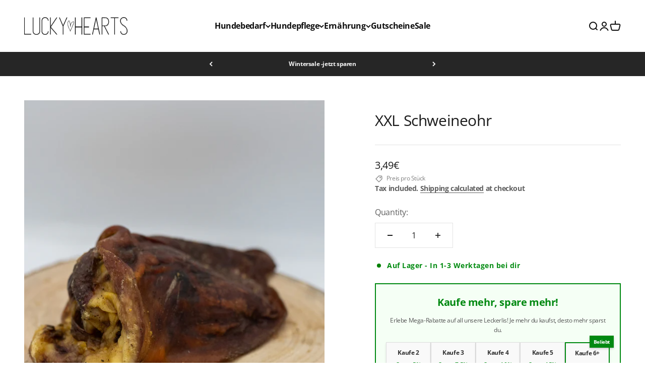

--- FILE ---
content_type: text/html; charset=utf-8
request_url: https://lucky-hearts-dog-shop.com/en/products/xxl-schweine-ohr
body_size: 80511
content:
<!doctype html>

<html class="no-js" lang="en" dir="ltr">
  <head>
    <meta charset="utf-8">
    <meta name="viewport" content="width=device-width, initial-scale=1.0, height=device-height, minimum-scale=1.0, maximum-scale=1.0">
    <meta name="theme-color" content="#ffffff">

    <title>XXL Schweineohr - besonderer Kauspaß - Lucky Hearts Dog Shop</title><meta name="description" content="Unsere luftgetrockneten Schweineohren XXL sind besonders beliebt bei Hunden, da sie aufgrund ihrer harten Konsistenz einen besonders langen Kauspaß versprechen. Dabei kommen unsere XXL Schweineohren wie all unsere Leckerlis und Kauartikel ohne chemische Zusätze aus und eignen sich somit perfekt als gesunder Snack für z"><link rel="canonical" href="https://lucky-hearts-dog-shop.com/en/products/xxl-schweine-ohr"><link rel="shortcut icon" href="//lucky-hearts-dog-shop.com/cdn/shop/files/fav.png?v=1730379152&width=96">
      <link rel="apple-touch-icon" href="//lucky-hearts-dog-shop.com/cdn/shop/files/fav.png?v=1730379152&width=180"><link rel="preconnect" href="https://cdn.shopify.com">
    <link rel="preconnect" href="https://fonts.shopifycdn.com" crossorigin>
    <link rel="dns-prefetch" href="https://productreviews.shopifycdn.com">

    <script type="text/javascript" async="" src="https://static.klaviyo.com/onsite/js/VFytWF/klaviyo.js"></script><link rel="preload" href="//lucky-hearts-dog-shop.com/cdn/fonts/open_sans/opensans_n7.a9393be1574ea8606c68f4441806b2711d0d13e4.woff2" as="font" type="font/woff2" crossorigin><link rel="preload" href="//lucky-hearts-dog-shop.com/cdn/fonts/open_sans/opensans_n4.c32e4d4eca5273f6d4ee95ddf54b5bbb75fc9b61.woff2" as="font" type="font/woff2" crossorigin><meta property="og:type" content="product">
  <meta property="og:title" content="XXL Schweineohr">
  <meta property="product:price:amount" content="3,49">
  <meta property="product:price:currency" content="EUR"><meta property="og:image" content="http://lucky-hearts-dog-shop.com/cdn/shop/files/lhd-schweineohr-xxl-muschel-front.jpg?v=1705520761&width=2048">
  <meta property="og:image:secure_url" content="https://lucky-hearts-dog-shop.com/cdn/shop/files/lhd-schweineohr-xxl-muschel-front.jpg?v=1705520761&width=2048">
  <meta property="og:image:width" content="2048">
  <meta property="og:image:height" content="2048"><meta property="og:description" content="Unsere luftgetrockneten Schweineohren XXL sind besonders beliebt bei Hunden, da sie aufgrund ihrer harten Konsistenz einen besonders langen Kauspaß versprechen. Dabei kommen unsere XXL Schweineohren wie all unsere Leckerlis und Kauartikel ohne chemische Zusätze aus und eignen sich somit perfekt als gesunder Snack für z"><meta property="og:url" content="https://lucky-hearts-dog-shop.com/en/products/xxl-schweine-ohr">
<meta property="og:site_name" content="Lucky Hearts Dog Shop"><meta name="twitter:card" content="summary"><meta name="twitter:title" content="XXL Schweineohr">
  <meta name="twitter:description" content="Unsere luftgetrockneten Schweineohren XXL sind besonders beliebt bei Hunden, da sie aufgrund ihrer harten Konsistenz einen besonders langen Kauspaß versprechen. Dabei kommen unsere XXL Schweineohren wie all unsere Leckerlis und Kauartikel ohne chemische Zusätze aus und eignen sich somit perfekt als gesunder Snack für zwischendurch.
 
Analytische Bestandteile:
(Analyse unterliegt den natürlichen Schwankungen)

Protein 65,82%
Fett 21,82 %
Rohfaser 3,1%
Rohasche 2,24 %
Feuchte 7,04%

 "><meta name="twitter:image" content="https://lucky-hearts-dog-shop.com/cdn/shop/files/lhd-schweineohr-xxl-muschel-front.jpg?crop=center&height=1200&v=1705520761&width=1200">
  <meta name="twitter:image:alt" content="">
  <script type="application/ld+json">
  {
    "@context": "https://schema.org",
    "@type": "Product",
    "productID": 9098215981375,
    "offers": [{
          "@type": "Offer",
          "name": "XXL Schweineohr",
          "availability":"https://schema.org/InStock",
          "price": 3.49,
          "priceCurrency": "EUR",
          "priceValidUntil": "2026-02-06","url": "https://lucky-hearts-dog-shop.com/en/products/xxl-schweine-ohr?variant=47543749607743"
        }
],"brand": {
      "@type": "Brand",
      "name": "Lucky Hearts Dog Shop"
    },
    "name": "XXL Schweineohr",
    "description": "Unsere luftgetrockneten Schweineohren XXL sind besonders beliebt bei Hunden, da sie aufgrund ihrer harten Konsistenz einen besonders langen Kauspaß versprechen. Dabei kommen unsere XXL Schweineohren wie all unsere Leckerlis und Kauartikel ohne chemische Zusätze aus und eignen sich somit perfekt als gesunder Snack für zwischendurch.\n \nAnalytische Bestandteile:\n(Analyse unterliegt den natürlichen Schwankungen)\n\nProtein 65,82%\nFett 21,82 %\nRohfaser 3,1%\nRohasche 2,24 %\nFeuchte 7,04%\n\n ",
    "category": "Leckerli",
    "url": "https://lucky-hearts-dog-shop.com/en/products/xxl-schweine-ohr",
    "sku": "","weight": {
        "@type": "QuantitativeValue",
        "unitCode": "kg",
        "value": 0.9
      },"image": {
      "@type": "ImageObject",
      "url": "https://lucky-hearts-dog-shop.com/cdn/shop/files/lhd-schweineohr-xxl-muschel-front.jpg?v=1705520761&width=1024",
      "image": "https://lucky-hearts-dog-shop.com/cdn/shop/files/lhd-schweineohr-xxl-muschel-front.jpg?v=1705520761&width=1024",
      "name": "",
      "width": "1024",
      "height": "1024"
    }
  }
  </script>



  <script type="application/ld+json">
  {
    "@context": "https://schema.org",
    "@type": "BreadcrumbList",
  "itemListElement": [{
      "@type": "ListItem",
      "position": 1,
      "name": "Home",
      "item": "https://lucky-hearts-dog-shop.com"
    },{
          "@type": "ListItem",
          "position": 2,
          "name": "XXL Schweineohr",
          "item": "https://lucky-hearts-dog-shop.com/en/products/xxl-schweine-ohr"
        }]
  }
  </script>

<style>/* Typography (heading) */
  @font-face {
  font-family: "Open Sans";
  font-weight: 700;
  font-style: normal;
  font-display: fallback;
  src: url("//lucky-hearts-dog-shop.com/cdn/fonts/open_sans/opensans_n7.a9393be1574ea8606c68f4441806b2711d0d13e4.woff2") format("woff2"),
       url("//lucky-hearts-dog-shop.com/cdn/fonts/open_sans/opensans_n7.7b8af34a6ebf52beb1a4c1d8c73ad6910ec2e553.woff") format("woff");
}

@font-face {
  font-family: "Open Sans";
  font-weight: 700;
  font-style: italic;
  font-display: fallback;
  src: url("//lucky-hearts-dog-shop.com/cdn/fonts/open_sans/opensans_i7.916ced2e2ce15f7fcd95d196601a15e7b89ee9a4.woff2") format("woff2"),
       url("//lucky-hearts-dog-shop.com/cdn/fonts/open_sans/opensans_i7.99a9cff8c86ea65461de497ade3d515a98f8b32a.woff") format("woff");
}

/* Typography (body) */
  @font-face {
  font-family: "Open Sans";
  font-weight: 400;
  font-style: normal;
  font-display: fallback;
  src: url("//lucky-hearts-dog-shop.com/cdn/fonts/open_sans/opensans_n4.c32e4d4eca5273f6d4ee95ddf54b5bbb75fc9b61.woff2") format("woff2"),
       url("//lucky-hearts-dog-shop.com/cdn/fonts/open_sans/opensans_n4.5f3406f8d94162b37bfa232b486ac93ee892406d.woff") format("woff");
}

@font-face {
  font-family: "Open Sans";
  font-weight: 400;
  font-style: italic;
  font-display: fallback;
  src: url("//lucky-hearts-dog-shop.com/cdn/fonts/open_sans/opensans_i4.6f1d45f7a46916cc95c694aab32ecbf7509cbf33.woff2") format("woff2"),
       url("//lucky-hearts-dog-shop.com/cdn/fonts/open_sans/opensans_i4.4efaa52d5a57aa9a57c1556cc2b7465d18839daa.woff") format("woff");
}

@font-face {
  font-family: "Open Sans";
  font-weight: 700;
  font-style: normal;
  font-display: fallback;
  src: url("//lucky-hearts-dog-shop.com/cdn/fonts/open_sans/opensans_n7.a9393be1574ea8606c68f4441806b2711d0d13e4.woff2") format("woff2"),
       url("//lucky-hearts-dog-shop.com/cdn/fonts/open_sans/opensans_n7.7b8af34a6ebf52beb1a4c1d8c73ad6910ec2e553.woff") format("woff");
}

@font-face {
  font-family: "Open Sans";
  font-weight: 700;
  font-style: italic;
  font-display: fallback;
  src: url("//lucky-hearts-dog-shop.com/cdn/fonts/open_sans/opensans_i7.916ced2e2ce15f7fcd95d196601a15e7b89ee9a4.woff2") format("woff2"),
       url("//lucky-hearts-dog-shop.com/cdn/fonts/open_sans/opensans_i7.99a9cff8c86ea65461de497ade3d515a98f8b32a.woff") format("woff");
}

:root {
    /**
     * ---------------------------------------------------------------------
     * SPACING VARIABLES
     *
     * We are using a spacing inspired from frameworks like Tailwind CSS.
     * ---------------------------------------------------------------------
     */
    --spacing-0-5: 0.125rem; /* 2px */
    --spacing-1: 0.25rem; /* 4px */
    --spacing-1-5: 0.375rem; /* 6px */
    --spacing-2: 0.5rem; /* 8px */
    --spacing-2-5: 0.625rem; /* 10px */
    --spacing-3: 0.75rem; /* 12px */
    --spacing-3-5: 0.875rem; /* 14px */
    --spacing-4: 1rem; /* 16px */
    --spacing-4-5: 1.125rem; /* 18px */
    --spacing-5: 1.25rem; /* 20px */
    --spacing-5-5: 1.375rem; /* 22px */
    --spacing-6: 1.5rem; /* 24px */
    --spacing-6-5: 1.625rem; /* 26px */
    --spacing-7: 1.75rem; /* 28px */
    --spacing-7-5: 1.875rem; /* 30px */
    --spacing-8: 2rem; /* 32px */
    --spacing-8-5: 2.125rem; /* 34px */
    --spacing-9: 2.25rem; /* 36px */
    --spacing-9-5: 2.375rem; /* 38px */
    --spacing-10: 2.5rem; /* 40px */
    --spacing-11: 2.75rem; /* 44px */
    --spacing-12: 3rem; /* 48px */
    --spacing-14: 3.5rem; /* 56px */
    --spacing-16: 4rem; /* 64px */
    --spacing-18: 4.5rem; /* 72px */
    --spacing-20: 5rem; /* 80px */
    --spacing-24: 6rem; /* 96px */
    --spacing-28: 7rem; /* 112px */
    --spacing-32: 8rem; /* 128px */
    --spacing-36: 9rem; /* 144px */
    --spacing-40: 10rem; /* 160px */
    --spacing-44: 11rem; /* 176px */
    --spacing-48: 12rem; /* 192px */
    --spacing-52: 13rem; /* 208px */
    --spacing-56: 14rem; /* 224px */
    --spacing-60: 15rem; /* 240px */
    --spacing-64: 16rem; /* 256px */
    --spacing-72: 18rem; /* 288px */
    --spacing-80: 20rem; /* 320px */
    --spacing-96: 24rem; /* 384px */

    /* Container */
    --container-max-width: 1400px;
    --container-narrow-max-width: 1150px;
    --container-gutter: var(--spacing-5);
    --section-outer-spacing-block: var(--spacing-12);
    --section-inner-max-spacing-block: var(--spacing-10);
    --section-inner-spacing-inline: var(--container-gutter);
    --section-stack-spacing-block: var(--spacing-8);

    /* Grid gutter */
    --grid-gutter: var(--spacing-5);

    /* Product list settings */
    --product-list-row-gap: var(--spacing-8);
    --product-list-column-gap: var(--grid-gutter);

    /* Form settings */
    --input-gap: var(--spacing-2);
    --input-height: 2.625rem;
    --input-padding-inline: var(--spacing-4);

    /* Other sizes */
    --sticky-area-height: calc(var(--sticky-announcement-bar-enabled, 0) * var(--announcement-bar-height, 0px) + var(--sticky-header-enabled, 0) * var(--header-height, 0px));

    /* RTL support */
    --transform-logical-flip: 1;
    --transform-origin-start: left;
    --transform-origin-end: right;

    /**
     * ---------------------------------------------------------------------
     * TYPOGRAPHY
     * ---------------------------------------------------------------------
     */

    /* Font properties */
    --heading-font-family: "Open Sans", sans-serif;
    --heading-font-weight: 700;
    --heading-font-style: normal;
    --heading-text-transform: normal;
    --heading-letter-spacing: -0.04em;
    --text-font-family: "Open Sans", sans-serif;
    --text-font-weight: 400;
    --text-font-style: normal;
    --text-letter-spacing: -0.025em;

    /* Font sizes */
    --text-h0: 2.5rem;
    --text-h1: 1.75rem;
    --text-h2: 1.5rem;
    --text-h3: 1.375rem;
    --text-h4: 1.125rem;
    --text-h5: 1.125rem;
    --text-h6: 1rem;
    --text-xs: 0.6875rem;
    --text-sm: 0.75rem;
    --text-base: 0.875rem;
    --text-lg: 1.125rem;

    /**
     * ---------------------------------------------------------------------
     * COLORS
     * ---------------------------------------------------------------------
     */

    /* Color settings */--accent: 0 137 17;
    --text-primary: 26 26 26;
    --background-primary: 255 255 255;
    --dialog-background: 255 255 255;
    --border-color: var(--text-color, var(--text-primary)) / 0.12;

    /* Button colors */
    --button-background-primary: 0 137 17;
    --button-text-primary: 255 255 255;
    --button-background-secondary: 38 38 38;
    --button-text-secondary: 255 255 255;

    /* Status colors */
    --success-background: 224 244 232;
    --success-text: 0 163 65;
    --warning-background: 255 246 233;
    --warning-text: 255 183 74;
    --error-background: 254 231 231;
    --error-text: 248 58 58;

    /* Product colors */
    --on-sale-text: 0 137 17;
    --on-sale-badge-background: 0 137 17;
    --on-sale-badge-text: 255 255 255;
    --sold-out-badge-background: 248 58 58;
    --sold-out-badge-text: 255 255 255;
    --primary-badge-background: 0 137 17;
    --primary-badge-text: 255 255 255;
    --star-color: 255 183 74;
    --product-card-background: 255 255 255;
    --product-card-text: 26 26 26;

    /* Header colors */
    --header-background: 255 255 255;
    --header-text: 13 13 13;

    /* Footer colors */
    --footer-background: 255 255 255;
    --footer-text: 38 38 38;

    /* Rounded variables (used for border radius) */
    --rounded-xs: 0.0rem;
    --rounded-sm: 0.0rem;
    --rounded: 0.0rem;
    --rounded-lg: 0.0rem;
    --rounded-full: 9999px;

    --rounded-button: 0.0rem;
    --rounded-input: 0.0rem;

    /* Box shadow */
    --shadow-sm: 0 2px 8px rgb(var(--text-primary) / 0.1);
    --shadow: 0 5px 15px rgb(var(--text-primary) / 0.1);
    --shadow-md: 0 5px 30px rgb(var(--text-primary) / 0.1);
    --shadow-block: 0px 18px 50px rgb(var(--text-primary) / 0.1);

    /**
     * ---------------------------------------------------------------------
     * OTHER
     * ---------------------------------------------------------------------
     */

    --cursor-close-svg-url: url(//lucky-hearts-dog-shop.com/cdn/shop/t/16/assets/cursor-close.svg?v=147174565022153725511731335949);
    --cursor-zoom-in-svg-url: url(//lucky-hearts-dog-shop.com/cdn/shop/t/16/assets/cursor-zoom-in.svg?v=154953035094101115921731335949);
    --cursor-zoom-out-svg-url: url(//lucky-hearts-dog-shop.com/cdn/shop/t/16/assets/cursor-zoom-out.svg?v=16155520337305705181731335949);
    --checkmark-svg-url: url(//lucky-hearts-dog-shop.com/cdn/shop/t/16/assets/checkmark.svg?v=77552481021870063511731335949);
  }

  [dir="rtl"]:root {
    /* RTL support */
    --transform-logical-flip: -1;
    --transform-origin-start: right;
    --transform-origin-end: left;
  }

  @media screen and (min-width: 700px) {
    :root {
      /* Typography (font size) */
      --text-h0: 3.25rem;
      --text-h1: 2.25rem;
      --text-h2: 1.75rem;
      --text-h3: 1.625rem;
      --text-h4: 1.25rem;
      --text-h5: 1.25rem;
      --text-h6: 1.125rem;

      --text-xs: 0.75rem;
      --text-sm: 0.875rem;
      --text-base: 1.0rem;
      --text-lg: 1.25rem;

      /* Spacing */
      --container-gutter: 2rem;
      --section-outer-spacing-block: var(--spacing-16);
      --section-inner-max-spacing-block: var(--spacing-12);
      --section-inner-spacing-inline: var(--spacing-12);
      --section-stack-spacing-block: var(--spacing-12);

      /* Grid gutter */
      --grid-gutter: var(--spacing-6);

      /* Product list settings */
      --product-list-row-gap: var(--spacing-12);

      /* Form settings */
      --input-gap: 1rem;
      --input-height: 3.125rem;
      --input-padding-inline: var(--spacing-5);
    }
  }

  @media screen and (min-width: 1000px) {
    :root {
      /* Spacing settings */
      --container-gutter: var(--spacing-12);
      --section-outer-spacing-block: var(--spacing-18);
      --section-inner-max-spacing-block: var(--spacing-16);
      --section-inner-spacing-inline: var(--spacing-16);
      --section-stack-spacing-block: var(--spacing-12);
    }
  }

  @media screen and (min-width: 1150px) {
    :root {
      /* Spacing settings */
      --container-gutter: var(--spacing-12);
      --section-outer-spacing-block: var(--spacing-20);
      --section-inner-max-spacing-block: var(--spacing-16);
      --section-inner-spacing-inline: var(--spacing-16);
      --section-stack-spacing-block: var(--spacing-12);
    }
  }

  @media screen and (min-width: 1400px) {
    :root {
      /* Typography (font size) */
      --text-h0: 4rem;
      --text-h1: 3rem;
      --text-h2: 2.5rem;
      --text-h3: 1.75rem;
      --text-h4: 1.5rem;
      --text-h5: 1.25rem;
      --text-h6: 1.25rem;

      --section-outer-spacing-block: var(--spacing-24);
      --section-inner-max-spacing-block: var(--spacing-18);
      --section-inner-spacing-inline: var(--spacing-18);
    }
  }

  @media screen and (min-width: 1600px) {
    :root {
      --section-outer-spacing-block: var(--spacing-24);
      --section-inner-max-spacing-block: var(--spacing-20);
      --section-inner-spacing-inline: var(--spacing-20);
    }
  }

  /**
   * ---------------------------------------------------------------------
   * LIQUID DEPENDANT CSS
   *
   * Our main CSS is Liquid free, but some very specific features depend on
   * theme settings, so we have them here
   * ---------------------------------------------------------------------
   */@media screen and (pointer: fine) {
        .button:not([disabled]):hover, .btn:not([disabled]):hover, .shopify-payment-button__button--unbranded:not([disabled]):hover {
          --button-background-opacity: 0.85;
        }

        .button--subdued:not([disabled]):hover {
          --button-background: var(--text-color) / .05 !important;
        }
      }</style><script>
  document.documentElement.classList.replace('no-js', 'js');

  // This allows to expose several variables to the global scope, to be used in scripts
  window.themeVariables = {
    settings: {
      showPageTransition: true,
      headingApparition: "split_clip",
      pageType: "product",
      moneyFormat: "{{amount_with_comma_separator}}€",
      moneyWithCurrencyFormat: "{{amount_with_comma_separator}} €",
      currencyCodeEnabled: false,
      cartType: "drawer",
      showDiscount: true,
      discountMode: "percentage"
    },

    strings: {
      accessibilityClose: "Close",
      accessibilityNext: "Next",
      accessibilityPrevious: "Previous",
      addToCartButton: "Add to cart",
      soldOutButton: "Sold out",
      preOrderButton: "Pre-order",
      unavailableButton: "Unavailable",
      closeGallery: "Close gallery",
      zoomGallery: "Zoom",
      errorGallery: "Image cannot be loaded",
      soldOutBadge: "Sold out",
      discountBadge: "Save @@",
      sku: "SKU:",
      searchNoResults: "No results could be found.",
      addOrderNote: "Add order note",
      editOrderNote: "Edit order note",
      shippingEstimatorNoResults: "Sorry, we do not ship to your address.",
      shippingEstimatorOneResult: "There is one shipping rate for your address:",
      shippingEstimatorMultipleResults: "There are several shipping rates for your address:",
      shippingEstimatorError: "One or more error occurred while retrieving shipping rates:"
    },

    breakpoints: {
      'sm': 'screen and (min-width: 700px)',
      'md': 'screen and (min-width: 1000px)',
      'lg': 'screen and (min-width: 1150px)',
      'xl': 'screen and (min-width: 1400px)',

      'sm-max': 'screen and (max-width: 699px)',
      'md-max': 'screen and (max-width: 999px)',
      'lg-max': 'screen and (max-width: 1149px)',
      'xl-max': 'screen and (max-width: 1399px)'
    }
  };window.addEventListener('DOMContentLoaded', () => {
      const isReloaded = (window.performance.navigation && window.performance.navigation.type === 1) || window.performance.getEntriesByType('navigation').map((nav) => nav.type).includes('reload');

      if ('animate' in document.documentElement && window.matchMedia('(prefers-reduced-motion: no-preference)').matches && document.referrer.includes(location.host) && !isReloaded) {
        document.body.animate({opacity: [0, 1]}, {duration: 115, fill: 'forwards'});
      }
    });

    window.addEventListener('pageshow', (event) => {
      document.body.classList.remove('page-transition');

      if (event.persisted) {
        document.body.animate({opacity: [0, 1]}, {duration: 0, fill: 'forwards'});
      }
    });// For detecting native share
  document.documentElement.classList.add(`native-share--${navigator.share ? 'enabled' : 'disabled'}`);// We save the product ID in local storage to be eventually used for recently viewed section
    try {
      const recentlyViewedProducts = new Set(JSON.parse(localStorage.getItem('theme:recently-viewed-products') || '[]'));

      recentlyViewedProducts.delete(9098215981375); // Delete first to re-move the product
      recentlyViewedProducts.add(9098215981375);

      localStorage.setItem('theme:recently-viewed-products', JSON.stringify(Array.from(recentlyViewedProducts.values()).reverse()));
    } catch (e) {
      // Safari in private mode does not allow setting item, we silently fail
    }</script><script type="module" src="//lucky-hearts-dog-shop.com/cdn/shop/t/16/assets/vendor.min.js?v=20880576495916334881731335949"></script>
    <script type="module" src="//lucky-hearts-dog-shop.com/cdn/shop/t/16/assets/theme.js?v=36418872924799970471731504448"></script>
    <script type="module" src="//lucky-hearts-dog-shop.com/cdn/shop/t/16/assets/sections.js?v=93217227141111003901731504449"></script>

    <script>window.performance && window.performance.mark && window.performance.mark('shopify.content_for_header.start');</script><meta name="facebook-domain-verification" content="9n09gq0zvznln0vpal9nmq0zs2i8tq">
<meta name="google-site-verification" content="52fb1HVrPW_IFXfgrRy_s99uK7vkPw3g7rXCylYbTH8">
<meta id="shopify-digital-wallet" name="shopify-digital-wallet" content="/76171018559/digital_wallets/dialog">
<meta name="shopify-checkout-api-token" content="65d8c7a1889287dfb43eb4ae5fc448a4">
<meta id="in-context-paypal-metadata" data-shop-id="76171018559" data-venmo-supported="false" data-environment="production" data-locale="en_US" data-paypal-v4="true" data-currency="EUR">
<link rel="alternate" hreflang="x-default" href="https://lucky-hearts-dog-shop.com/products/xxl-schweine-ohr">
<link rel="alternate" hreflang="de" href="https://lucky-hearts-dog-shop.com/products/xxl-schweine-ohr">
<link rel="alternate" hreflang="en" href="https://lucky-hearts-dog-shop.com/en/products/xxl-schweine-ohr">
<link rel="alternate" type="application/json+oembed" href="https://lucky-hearts-dog-shop.com/en/products/xxl-schweine-ohr.oembed">
<script async="async" src="/checkouts/internal/preloads.js?locale=en-DE"></script>
<script id="apple-pay-shop-capabilities" type="application/json">{"shopId":76171018559,"countryCode":"DE","currencyCode":"EUR","merchantCapabilities":["supports3DS"],"merchantId":"gid:\/\/shopify\/Shop\/76171018559","merchantName":"Lucky Hearts Dog Shop","requiredBillingContactFields":["postalAddress","email"],"requiredShippingContactFields":["postalAddress","email"],"shippingType":"shipping","supportedNetworks":["visa","maestro","masterCard","amex"],"total":{"type":"pending","label":"Lucky Hearts Dog Shop","amount":"1.00"},"shopifyPaymentsEnabled":true,"supportsSubscriptions":true}</script>
<script id="shopify-features" type="application/json">{"accessToken":"65d8c7a1889287dfb43eb4ae5fc448a4","betas":["rich-media-storefront-analytics"],"domain":"lucky-hearts-dog-shop.com","predictiveSearch":true,"shopId":76171018559,"locale":"en"}</script>
<script>var Shopify = Shopify || {};
Shopify.shop = "lucky-hearts-dog.myshopify.com";
Shopify.locale = "en";
Shopify.currency = {"active":"EUR","rate":"1.0"};
Shopify.country = "DE";
Shopify.theme = {"name":"LHDS\/main","id":173832405367,"schema_name":"Impact","schema_version":"4.4.0","theme_store_id":null,"role":"main"};
Shopify.theme.handle = "null";
Shopify.theme.style = {"id":null,"handle":null};
Shopify.cdnHost = "lucky-hearts-dog-shop.com/cdn";
Shopify.routes = Shopify.routes || {};
Shopify.routes.root = "/en/";</script>
<script type="module">!function(o){(o.Shopify=o.Shopify||{}).modules=!0}(window);</script>
<script>!function(o){function n(){var o=[];function n(){o.push(Array.prototype.slice.apply(arguments))}return n.q=o,n}var t=o.Shopify=o.Shopify||{};t.loadFeatures=n(),t.autoloadFeatures=n()}(window);</script>
<script id="shop-js-analytics" type="application/json">{"pageType":"product"}</script>
<script defer="defer" async type="module" src="//lucky-hearts-dog-shop.com/cdn/shopifycloud/shop-js/modules/v2/client.init-shop-cart-sync_BT-GjEfc.en.esm.js"></script>
<script defer="defer" async type="module" src="//lucky-hearts-dog-shop.com/cdn/shopifycloud/shop-js/modules/v2/chunk.common_D58fp_Oc.esm.js"></script>
<script defer="defer" async type="module" src="//lucky-hearts-dog-shop.com/cdn/shopifycloud/shop-js/modules/v2/chunk.modal_xMitdFEc.esm.js"></script>
<script type="module">
  await import("//lucky-hearts-dog-shop.com/cdn/shopifycloud/shop-js/modules/v2/client.init-shop-cart-sync_BT-GjEfc.en.esm.js");
await import("//lucky-hearts-dog-shop.com/cdn/shopifycloud/shop-js/modules/v2/chunk.common_D58fp_Oc.esm.js");
await import("//lucky-hearts-dog-shop.com/cdn/shopifycloud/shop-js/modules/v2/chunk.modal_xMitdFEc.esm.js");

  window.Shopify.SignInWithShop?.initShopCartSync?.({"fedCMEnabled":true,"windoidEnabled":true});

</script>
<script>(function() {
  var isLoaded = false;
  function asyncLoad() {
    if (isLoaded) return;
    isLoaded = true;
    var urls = ["https:\/\/cdn-bundler.nice-team.net\/app\/js\/bundler.js?shop=lucky-hearts-dog.myshopify.com"];
    for (var i = 0; i < urls.length; i++) {
      var s = document.createElement('script');
      s.type = 'text/javascript';
      s.async = true;
      s.src = urls[i];
      var x = document.getElementsByTagName('script')[0];
      x.parentNode.insertBefore(s, x);
    }
  };
  if(window.attachEvent) {
    window.attachEvent('onload', asyncLoad);
  } else {
    window.addEventListener('load', asyncLoad, false);
  }
})();</script>
<script id="__st">var __st={"a":76171018559,"offset":3600,"reqid":"6f65381e-39cc-4e60-b601-2bc4518ab79e-1769482815","pageurl":"lucky-hearts-dog-shop.com\/en\/products\/xxl-schweine-ohr","u":"1ba6620d25cf","p":"product","rtyp":"product","rid":9098215981375};</script>
<script>window.ShopifyPaypalV4VisibilityTracking = true;</script>
<script id="captcha-bootstrap">!function(){'use strict';const t='contact',e='account',n='new_comment',o=[[t,t],['blogs',n],['comments',n],[t,'customer']],c=[[e,'customer_login'],[e,'guest_login'],[e,'recover_customer_password'],[e,'create_customer']],r=t=>t.map((([t,e])=>`form[action*='/${t}']:not([data-nocaptcha='true']) input[name='form_type'][value='${e}']`)).join(','),a=t=>()=>t?[...document.querySelectorAll(t)].map((t=>t.form)):[];function s(){const t=[...o],e=r(t);return a(e)}const i='password',u='form_key',d=['recaptcha-v3-token','g-recaptcha-response','h-captcha-response',i],f=()=>{try{return window.sessionStorage}catch{return}},m='__shopify_v',_=t=>t.elements[u];function p(t,e,n=!1){try{const o=window.sessionStorage,c=JSON.parse(o.getItem(e)),{data:r}=function(t){const{data:e,action:n}=t;return t[m]||n?{data:e,action:n}:{data:t,action:n}}(c);for(const[e,n]of Object.entries(r))t.elements[e]&&(t.elements[e].value=n);n&&o.removeItem(e)}catch(o){console.error('form repopulation failed',{error:o})}}const l='form_type',E='cptcha';function T(t){t.dataset[E]=!0}const w=window,h=w.document,L='Shopify',v='ce_forms',y='captcha';let A=!1;((t,e)=>{const n=(g='f06e6c50-85a8-45c8-87d0-21a2b65856fe',I='https://cdn.shopify.com/shopifycloud/storefront-forms-hcaptcha/ce_storefront_forms_captcha_hcaptcha.v1.5.2.iife.js',D={infoText:'Protected by hCaptcha',privacyText:'Privacy',termsText:'Terms'},(t,e,n)=>{const o=w[L][v],c=o.bindForm;if(c)return c(t,g,e,D).then(n);var r;o.q.push([[t,g,e,D],n]),r=I,A||(h.body.append(Object.assign(h.createElement('script'),{id:'captcha-provider',async:!0,src:r})),A=!0)});var g,I,D;w[L]=w[L]||{},w[L][v]=w[L][v]||{},w[L][v].q=[],w[L][y]=w[L][y]||{},w[L][y].protect=function(t,e){n(t,void 0,e),T(t)},Object.freeze(w[L][y]),function(t,e,n,w,h,L){const[v,y,A,g]=function(t,e,n){const i=e?o:[],u=t?c:[],d=[...i,...u],f=r(d),m=r(i),_=r(d.filter((([t,e])=>n.includes(e))));return[a(f),a(m),a(_),s()]}(w,h,L),I=t=>{const e=t.target;return e instanceof HTMLFormElement?e:e&&e.form},D=t=>v().includes(t);t.addEventListener('submit',(t=>{const e=I(t);if(!e)return;const n=D(e)&&!e.dataset.hcaptchaBound&&!e.dataset.recaptchaBound,o=_(e),c=g().includes(e)&&(!o||!o.value);(n||c)&&t.preventDefault(),c&&!n&&(function(t){try{if(!f())return;!function(t){const e=f();if(!e)return;const n=_(t);if(!n)return;const o=n.value;o&&e.removeItem(o)}(t);const e=Array.from(Array(32),(()=>Math.random().toString(36)[2])).join('');!function(t,e){_(t)||t.append(Object.assign(document.createElement('input'),{type:'hidden',name:u})),t.elements[u].value=e}(t,e),function(t,e){const n=f();if(!n)return;const o=[...t.querySelectorAll(`input[type='${i}']`)].map((({name:t})=>t)),c=[...d,...o],r={};for(const[a,s]of new FormData(t).entries())c.includes(a)||(r[a]=s);n.setItem(e,JSON.stringify({[m]:1,action:t.action,data:r}))}(t,e)}catch(e){console.error('failed to persist form',e)}}(e),e.submit())}));const S=(t,e)=>{t&&!t.dataset[E]&&(n(t,e.some((e=>e===t))),T(t))};for(const o of['focusin','change'])t.addEventListener(o,(t=>{const e=I(t);D(e)&&S(e,y())}));const B=e.get('form_key'),M=e.get(l),P=B&&M;t.addEventListener('DOMContentLoaded',(()=>{const t=y();if(P)for(const e of t)e.elements[l].value===M&&p(e,B);[...new Set([...A(),...v().filter((t=>'true'===t.dataset.shopifyCaptcha))])].forEach((e=>S(e,t)))}))}(h,new URLSearchParams(w.location.search),n,t,e,['guest_login'])})(!0,!0)}();</script>
<script integrity="sha256-4kQ18oKyAcykRKYeNunJcIwy7WH5gtpwJnB7kiuLZ1E=" data-source-attribution="shopify.loadfeatures" defer="defer" src="//lucky-hearts-dog-shop.com/cdn/shopifycloud/storefront/assets/storefront/load_feature-a0a9edcb.js" crossorigin="anonymous"></script>
<script data-source-attribution="shopify.dynamic_checkout.dynamic.init">var Shopify=Shopify||{};Shopify.PaymentButton=Shopify.PaymentButton||{isStorefrontPortableWallets:!0,init:function(){window.Shopify.PaymentButton.init=function(){};var t=document.createElement("script");t.src="https://lucky-hearts-dog-shop.com/cdn/shopifycloud/portable-wallets/latest/portable-wallets.en.js",t.type="module",document.head.appendChild(t)}};
</script>
<script data-source-attribution="shopify.dynamic_checkout.buyer_consent">
  function portableWalletsHideBuyerConsent(e){var t=document.getElementById("shopify-buyer-consent"),n=document.getElementById("shopify-subscription-policy-button");t&&n&&(t.classList.add("hidden"),t.setAttribute("aria-hidden","true"),n.removeEventListener("click",e))}function portableWalletsShowBuyerConsent(e){var t=document.getElementById("shopify-buyer-consent"),n=document.getElementById("shopify-subscription-policy-button");t&&n&&(t.classList.remove("hidden"),t.removeAttribute("aria-hidden"),n.addEventListener("click",e))}window.Shopify?.PaymentButton&&(window.Shopify.PaymentButton.hideBuyerConsent=portableWalletsHideBuyerConsent,window.Shopify.PaymentButton.showBuyerConsent=portableWalletsShowBuyerConsent);
</script>
<script data-source-attribution="shopify.dynamic_checkout.cart.bootstrap">document.addEventListener("DOMContentLoaded",(function(){function t(){return document.querySelector("shopify-accelerated-checkout-cart, shopify-accelerated-checkout")}if(t())Shopify.PaymentButton.init();else{new MutationObserver((function(e,n){t()&&(Shopify.PaymentButton.init(),n.disconnect())})).observe(document.body,{childList:!0,subtree:!0})}}));
</script>
<script id='scb4127' type='text/javascript' async='' src='https://lucky-hearts-dog-shop.com/cdn/shopifycloud/privacy-banner/storefront-banner.js'></script><link id="shopify-accelerated-checkout-styles" rel="stylesheet" media="screen" href="https://lucky-hearts-dog-shop.com/cdn/shopifycloud/portable-wallets/latest/accelerated-checkout-backwards-compat.css" crossorigin="anonymous">
<style id="shopify-accelerated-checkout-cart">
        #shopify-buyer-consent {
  margin-top: 1em;
  display: inline-block;
  width: 100%;
}

#shopify-buyer-consent.hidden {
  display: none;
}

#shopify-subscription-policy-button {
  background: none;
  border: none;
  padding: 0;
  text-decoration: underline;
  font-size: inherit;
  cursor: pointer;
}

#shopify-subscription-policy-button::before {
  box-shadow: none;
}

      </style>

<script>window.performance && window.performance.mark && window.performance.mark('shopify.content_for_header.end');</script>
<link href="//lucky-hearts-dog-shop.com/cdn/shop/t/16/assets/theme.css?v=164425515078747995771734528439" rel="stylesheet" type="text/css" media="all" /><link href="https://fonts.googleapis.com/css2?family=Dancing+Script&display=swap" rel="stylesheet">

    
    
  <!-- BEGIN app block: shopify://apps/yeps/blocks/yeps/e514c124-b6d8-42cf-8001-0defa550f08e --><script>
window.YepsID = '018bb97c-3322-3a58-42f8-ad09ce8a226e';

window.YepsData = {"campaigns":[],"hacks":{}};
window.YepsActive = false;
window.YepsIsolate = true;
window.YepsMigrated = false;

window.YepsContext = {
  locale: 'en',
  marketId: '56151900479',
  currency: 'EUR',
  pageType: 'product',
  productId: '9098215981375',
  
  
  
  productTags: ["für große hunde","für kleine hunde","für senioren","langer kauspaß","leckerli","schwein"],
  
};
</script>


<!-- END app block --><!-- BEGIN app block: shopify://apps/sami-wholesale/blocks/app-embed-block/799b9db0-2c2b-4b20-8675-98acd123fbb2 --><style>.samita-ws-loading [samitaWS-cart-item-key],.samita-ws-loading [samitaWS-product-id],.samita-ws-loading [samitaWS-variant-id],.samita-ws-loading [samitaWS-cart-total-price],.samita-ws-loading [samitaWS-cart-total-discount],.samita-ws-loading [data-cart-item-regular-price],.samita-ws-loading [samitaWS-ajax-cart-subtotal],.samita-ws-loading [data-cart-subtotal],.samita-ws-loading [samitaws-product-price]{visibility:hidden;opacity:0}[samitaws-product-main-price="true"] [samitaws-product-price]{visibility:hidden;opacity:0}.samitaWS-original-checkout-button,.samitaWS-original-atc-button{visibility:hidden;opacity:0;display:none!important}.samita-ws-loading .shopify-payment-button .shopify-payment-button__button--unbranded{visibility:hidden;opacity:0;display:none!important}</style><script type="text/javascript">
    document.getElementsByTagName('html')[0].classList.add('samita-ws-loading', 'samita-ws-enable');
    window.addEventListener("samitaWSRenderWholesaleCompleted", function(e){
        document.getElementsByTagName('html')[0].classList.remove('samita-ws-loading');
    });
    var samitaWSRgFormRecaptchaInit = function(){};
    var samitaWholesaleRecaptchaInit = function(){};
    
    window.Samita = window.Samita || {};
    window.Samita.Wholesale = window.Samita.Wholesale || {};Samita.Wholesale.shop = {"configuration":{"money_format":"{{amount_with_comma_separator}}€"},"pricing":[],"settings":{"cart_drawer":{"template":"default","design":{"bg_navigation":"#DDDDDD","txt_navigation":"#000000","bg_active_navigation":"#FFFFFF","txt_active_navigation":"#000000","bg_content":"#FFFFFF","txt_content":"#000000","bg_footer":"#f5f5f5","txt_footer":"#000000","bg_footer_button":"#000000","txt_footer_button":"#FFFFFF","bg_footer_hover_button":"#000000","txt_footer_hover_button":"#FFFFFF"},"enable":false},"encryption_registration_form_id":true,"general":{"cart_page":false,"multiple_volume_pricing":"newest","multiple_wholesale_pricing":"newest","quick_order_page":{"minimum_search_key":3},"reCaptcha":{"recaptchaType":"v2","siteKey":"","languageCode":"en"},"show_crossout_price":false,"show_compare_crossout_price":false},"extra_fee":{"design":{"bg_tbHeader":"#ffffff","bg_tbRow":"#ffffff","text_tbHeader":"#121212","text_tbRow":"#121212","border_color":"#ebebeb","border_style":"solid","txt_headerFontsize":16,"txt_rowFontsize":14},"show_on":{"pages":["product","cart","drawer"]}},"order_limit":{"design":{"bg_ppHeader":"#ffb400","text_ppHeader":"#121212bf","bg_ppContent":"#ffffffbf","text_ppContent":"#121212bf"}},"translations":{"default":{"volume_table":{"qty":"Qty","amount":"Amount","amount_range":"Amount Range","price":"Price","discount":"Discount","buy_qty":"Buy {{qty}}","buy_amount":"Buy {{amount}}","discount_percent":"{{percent}} Off"},"box_discount":{"label":"Discount","discount_code":"Discount code","apply_discount":"Apply discount","enter_a_valid_discount_code":"Enter a valid discount code","discount_code_is_not_valid_for_the_items_in_your_cart":"Discount code is not valid for the items in your cart","accepted_discounts_calculated_at_checkout":"Accepted! Discounts calculated at checkout"},"quick_order_table":{"name":"Name","image":"Image","price":"Price","compare_at_price":"Compare At Price","product_sku":"Product SKU","vendor":"Vendor","type":"Type","quantity":"Quantity","action":"Action","count_products":"{{count_products}} products","show_count_variants":"Show {{count_variants}} Variants","hide_count_variants":"Hide {{count_variants}} Variants","add_to_cart":"Add To Cart","no_data":"No Data","search_products":"Search Products","search":"Search","your_cart":"Your Cart({{cart_total_items}})","all_products":"All Products","collection_by":"Collection by:","added":"Added!","added_to_cart_success":"Added to Cart Success !","view_cart_and_checkout":"View Cart & Checkout","out_of_stock":"Out of stock","please_select_quantity":"Please Select Quantity","error":"Error!","you_can_only_add_quantity_of_this_to_your_cart":"You can only add {{max_quantity}} of this item to your cart.","volume_pricing":"Volume pricing","load_more":"Load more","quantity_in_cart":"Quantity ({{quantity_in_cart}} in cart)"},"account_table":{"details":"Details","noValue":"No value","tags":"Tags","notes":"Notes","addresses":"Addresses"},"cart_drawer":{"my_account":"My Account","my_cart":"My Cart","logout":"Logout","my_wholesale_cart":"My Wholesale Cart","add_product_by_sku":"Add product by SKU","options":"Options","you_have_no_items_in_your_order":"You have no items in your order!","sub_total":"Sub-total","total_line":"{{total_line}} line","total_items":"{{total_items}} items","proceed_to_checkout":"Proceed to Checkout","tax_and_shipping_costs_calculated_during_checkout":"Tax and shipping costs calculated during checkout","recent_order":"Recent order","clear_order":"Clear order","shopping_lists":"Shopping list","view":"View","view_all":"View all","order":"Order#","date":"Date","amount":"Amount","status":"Status","actions":"Actions","email_address":"Email address","name":"Name","company":"Company","country":"Country","address_book":"Address book","default_shipping_address":"Default shipping address","browse_our_website_to_begin_adding_products_or_use_the_quick_add_box_above":"Browse our website to begin adding products or use the quick add box above.","none_data":"None Data","not_logged_in":"Not logged in!","please_login_to_view_information":"Please {{login|log in}} to view information.","my_details":"My Details","order_history":"Orders History","orders":"Orders","style":"Style:","sku":"SKU:","unfulfilled":"Unfulfilled","fulfilled":"Fulfilled","add_to_cart":"Add To Cart","no_results_found_for_search_value":"No results found for \"{{searchValue}}\"","check_the_spelling_or_use_a_different_word_or_phrase":"Check the spelling or use a different word or phrase.","products":"Products","order_date":"Order date","shipping_method":"Shipping method","total":"Total","add_to_cart_again":"Add To Cart Again","shipping__title":"Shipping ({{shipping_title}})","subtotal":"Subtotal","tax_vat_amount":"Tax VAT({{percent_amount}})","product_add_to_cart_successful":"Product add to cart successful","please_try_again":"Please try again","error":"Error!","added_to_cart":"Added To Cart!","view_cart_and_checkout":"View Cart & Checkout","items_are_no_longer_available":"Items are no longer available.","login":"Login"},"order_limit":{"you_must_select_at_least_minimum_quantity_products":"You must select at least {{minimum_quantity}} products","you_can_only_purchase_a_minimum_of_minimum_amount":"You can only purchase a minimum of {{minimum_amount}}.","you_must_select_at_least_minimum_weight_weight_unit":"You must select at least {{minimum_weight}} {{weight_unit}}.","you_must_select_a_maximum_of_quantity_products":"You can select a maximum of {{maximum_quantity}} products","you_can_only_purchase_a_maximum_of_maximum_amount":"You are only allowed to purchase a maximum of {{maximum_amount}}.","you_must_select_at_maximum_of_maximum_weight_weight_unit":"You can only select a maximum of {{maximum_weight}} {{weight_unit}}.","cannot_place_order_conditions_not_met":"Cannot place order , conditions not met","you_must_add_a_valid_number_of_product_value_which_is_no_more_than":"You must add a valid number of product value which is no more than","you_must_add_a_valid_number_of_product_value_which_is_no_less_than":"You must add a valid number of product value which is no less than","your_order_amount_must_be_greater_than_or_equal_to":"Your order amount must be greater than (or equal to)","your_order_amount_must_be_less_than_or_equal_to":"Your order amount must be less than (or equal to)","products":"product(s)"},"extra_fee":{"quantity":"Qty","amount_range":"Amount Range","weight_range_kilogram":"Weight Range (Kg)","fee":"Fee","free_ship":"Free Ship","yes":"Yes","no":"No"}}},"notUseFileApp":[]},"Addons":{"shippingRate":{"enable":false},"orderLimit":{"enable":false},"extraFee":{"enable":false}},"url":"lucky-hearts-dog.myshopify.com","api_url":"/apps/sami-wholesale","app_url":"https://wholesale.samita.io"};
        Samita.Wholesale.shop.configuration = Samita.Wholesale.shop.configuration || {};
        Samita.Wholesale.shop.configuration.money_format = "{{amount_with_comma_separator}}€";Samita.Wholesale.shop.locale = (typeof Shopify!= "undefined" && Shopify?.locale) ? Shopify?.locale : "de";
    Samita.Wholesale.shop.market = { handle: "de" };
    
    Samita.Wholesale.wholesalePricing = [];Samita.Wholesale.volumePricing = [];Samita.Wholesale.registrationForms = [];Samita.Wholesale.registrationForms[5354] = {"5354":{"accountPage":{"showAccountDetail":false,"editAccountPage":false,"header":"Header","active":false,"title":"Account details","headerDescription":"Fill out the form to change account information","afterUpdate":"registrationForm.SideBar.Account page Message after update","message":"\u003ch5\u003eAccount edited successfully!\u003c\/h5\u003e","footer":"Footer","updateText":"Update","footerDescription":null},"afterSubmit":{"action":"clearForm","message":"\u003ch4\u003eThanks for getting in touch!\u0026nbsp;\u003c\/h4\u003e\u003cp\u003e\u003cbr\u003e\u003c\/p\u003e\u003cp\u003eWe appreciate you contacting us. One of our colleagues will get back in touch with you soon!\u003c\/p\u003e\u003cp\u003e\u003cbr\u003e\u003c\/p\u003e\u003cp\u003eHave a great day!\u003c\/p\u003e","redirectUrl":null},"appearance":{"layout":"boxed","width":"1200","style":"classic","mainColor":"rgba(0,152,30,1)","headingColor":"#000","labelColor":"#000","descriptionColor":"#6c757d","optionColor":"#000","paragraphColor":"#000","paragraphBackground":"#fff","background":"color","backgroundColor":"#FFF","backgroundImage":null,"backgroundImageAlignment":"middle","formType":"normalForm"},"elements":[{"id":"group","type":"group","hasShopifyMapField":false,"label":"Firmenname","description":null,"elements":[{"id":"text","type":"text","label":"Firmenname","placeholder":"Firmenname","description":null,"limitCharacters":false,"characters":100,"hideLabel":false,"keepPositionLabel":false,"hasShopifyMapField":false,"required":false,"ifHideLabel":false,"inputIcon":null,"columnWidth":100},{"id":"text-2","type":"text","label":"Straße","placeholder":"Straße","description":null,"limitCharacters":false,"characters":100,"hideLabel":false,"keepPositionLabel":false,"hasShopifyMapField":false,"required":true,"ifHideLabel":false,"inputIcon":null,"columnWidth":50},{"id":"text-3","type":"text","label":"Hausnummer","placeholder":"Hausnummer","description":null,"limitCharacters":false,"characters":100,"hideLabel":false,"keepPositionLabel":false,"hasShopifyMapField":false,"required":true,"ifHideLabel":false,"inputIcon":null,"columnWidth":50},{"id":"text-4","type":"text","label":"Stadt","placeholder":"Stadt","description":null,"limitCharacters":false,"characters":100,"hideLabel":false,"keepPositionLabel":false,"hasShopifyMapField":false,"required":true,"ifHideLabel":false,"inputIcon":null,"columnWidth":50},{"id":"text-5","type":"text","label":"Postleitzahl","placeholder":"Postleitzahl","description":null,"limitCharacters":false,"characters":100,"hideLabel":false,"keepPositionLabel":false,"hasShopifyMapField":false,"required":true,"ifHideLabel":false,"inputIcon":null,"columnWidth":50},{"id":"select","type":"select","label":"Land","placeholder":"Auswählen","options":"Afghanistan\nAland Islands\nAlbania\nAlgeria\nAndorra\nAngola\nAnguilla\nAntigua And Barbuda\nArgentina\nArmenia\nAruba\nAustralia\nAustria\nAzerbaijan\nBahamas\nBahrain\nBangladesh\nBarbados\nBelarus\nBelgium\nBelize\nBenin\nBermuda\nBhutan\nBolivia\nBosnia And Herzegovina\nBotswana\nBouvet Island\nBrazil\nBritish Indian Ocean Territory\nVirgin Islands, British\nBrunei\nBulgaria\nBurkina Faso\nBurundi\nCambodia\nRepublic of Cameroon\nCanada\nCape Verde\nCaribbean Netherlands\nCayman Islands\nCentral African Republic\nChad\nChile\nChina\nChristmas Island\nCocos (Keeling) Islands\nColombia\nComoros\nCongo\nCongo, The Democratic Republic Of The\nCook Islands\nCosta Rica\nCroatia\nCuba\nCuraçao\nCyprus\nCzech Republic\nCôte d'Ivoire\nDenmark\nDjibouti\nDominica\nDominican Republic\nEcuador\nEgypt\nEl Salvador\nEquatorial Guinea\nEritrea\nEstonia\nEswatini\nEthiopia\nFalkland Islands (Malvinas)\nFaroe Islands\nFiji\nFinland\nFrance\nFrench Guiana\nFrench Polynesia\nFrench Southern Territories\nGabon\nGambia\nGeorgia\nGermany\nGhana\nGibraltar\nGreece\nGreenland\nGrenada\nGuadeloupe\nGuatemala\nGuernsey\nGuinea\nGuinea Bissau\nGuyana\nHaiti\nHeard Island And Mcdonald Islands\nHonduras\nHong Kong\nHungary\nIceland\nIndia\nIndonesia\nIran, Islamic Republic Of\nIraq\nIreland\nIsle Of Man\nIsrael\nItaly\nJamaica\nJapan\nJersey\nJordan\nKazakhstan\nKenya\nKiribati\nKosovo\nKuwait\nKyrgyzstan\nLao People's Democratic Republic\nLatvia\nLebanon\nLesotho\nLiberia\nLibyan Arab Jamahiriya\nLiechtenstein\nLithuania\nLuxembourg\nMacao\nMadagascar\nMalawi\nMalaysia\nMaldives\nMali\nMalta\nMartinique\nMauritania\nMauritius\nMayotte\nMexico\nMoldova, Republic of\nMonaco\nMongolia\nMontenegro\nMontserrat\nMorocco\nMozambique\nMyanmar\nNamibia\nNauru\nNepal\nNetherlands\nNetherlands Antilles\nNew Caledonia\nNew Zealand\nNicaragua\nNiger\nNigeria\nNiue\nNorfolk Island\nKorea, Democratic People's Republic Of\nNorth Macedonia\nNorway\nOman\nPakistan\nPalestinian Territory, Occupied\nPanama\nPapua New Guinea\nParaguay\nPeru\nPhilippines\nPitcairn\nPoland\nPortugal\nQatar\nReunion\nRomania\nRussia\nRwanda\nSamoa\nSan Marino\nSao Tome And Principe\nSaudi Arabia\nSenegal\nSerbia\nSeychelles\nSierra Leone\nSingapore\nSint Maarten\nSlovakia\nSlovenia\nSolomon Islands\nSomalia\nSouth Africa\nSouth Georgia And The South Sandwich Islands\nSouth Korea\nSouth Sudan\nSpain\nSri Lanka\nSaint Barthélemy\nSaint Helena\nSaint Kitts And Nevis\nSaint Lucia\nSaint Martin\nSaint Pierre And Miquelon\nSt. Vincent\nSudan\nSuriname\nSvalbard And Jan Mayen\nSweden\nSwitzerland\nSyria\nTaiwan\nTajikistan\nTanzania, United Republic Of\nThailand\nTimor Leste\nTogo\nTokelau\nTonga\nTrinidad and Tobago\nTunisia\nTurkey\nTurkmenistan\nTurks and Caicos Islands\nTuvalu\nUnited States Minor Outlying Islands\nUganda\nUkraine\nUnited Arab Emirates\nUnited Kingdom\nUnited States\nUruguay\nUzbekistan\nVanuatu\nHoly See (Vatican City State)\nVenezuela\nVietnam\nWallis And Futuna\nWestern Sahara\nYemen\nZambia\nZimbabwe","defaultOption":"Germany","description":null,"hideLabel":false,"keepPositionLabel":false,"required":true,"ifHideLabel":false,"inputIcon":null,"columnWidth":100},{"id":"text-8","type":"text","label":"Umsatzsteuer-ID","placeholder":null,"description":null,"limitCharacters":false,"characters":100,"hideLabel":false,"keepPositionLabel":false,"hasShopifyMapField":false,"required":false,"ifHideLabel":false,"inputIcon":null,"columnWidth":50,"conditionalField":false,"onlyShowIf":false,"select":false},{"id":"file","type":"file","label":"Gewerbeanmeldung","button-text":"Choose file","placeholder":null,"allowed-multiple":false,"allowed-extensions":["jpg","jpeg","png","pdf"],"description":null,"uploadPending":"File is uploading. Please wait a second...","uploadSuccess":"File uploaded successfully","hideLabel":false,"keepPositionLabel":false,"required":false,"ifHideLabel":false,"inputIcon":null,"columnWidth":50,"conditionalField":false,"onlyShowIf":false,"select":false},{"id":"devider","type":"devider","hideDevider":false,"conditionalField":false,"onlyShowIf":false,"select":false},{"id":"heading","type":"heading","heading":"Ansprechpartner","caption":null,"columnWidth":100,"conditionalField":false,"onlyShowIf":false,"select":false},{"id":"name","type":"name","label":"Vorname","placeholder":"Vorname","description":null,"limitCharacters":false,"characters":100,"hideLabel":false,"keepPositionLabel":false,"required":true,"ifHideLabel":false,"inputIcon":null,"columnWidth":50,"conditionalField":false,"onlyShowIf":false,"select":false},{"id":"name-2","type":"name","label":"Nachname","placeholder":"Nachname","description":null,"limitCharacters":false,"characters":100,"hideLabel":false,"keepPositionLabel":false,"required":true,"ifHideLabel":false,"inputIcon":null,"columnWidth":50,"conditionalField":false,"onlyShowIf":false,"select":false},{"id":"email-2","type":"email","label":"E-Mail-Adresse","placeholder":"E-Mail-Adresse","description":null,"limitCharacters":false,"characters":100,"hideLabel":false,"keepPositionLabel":false,"hasShopifyMapField":false,"required":true,"ifHideLabel":false,"inputIcon":null,"columnWidth":50,"conditionalField":false,"onlyShowIf":false,"select":false},{"id":"phone-2","type":"phone","label":"Telefonnr.","placeholder":"Telefonnr.","description":null,"validatePhone":false,"onlyShowFlag":false,"defaultCountryCode":"us","limitCharacters":false,"characters":100,"hideLabel":false,"keepPositionLabel":false,"required":false,"ifHideLabel":false,"inputIcon":null,"columnWidth":50,"conditionalField":false,"onlyShowIf":false,"select":false},{"id":"textarea","type":"textarea","label":"Nachricht zur Anmeldung","placeholder":null,"description":null,"limitCharacters":false,"characters":100,"hideLabel":false,"keepPositionLabel":false,"required":false,"ifHideLabel":false,"columnWidth":50,"conditionalField":false,"onlyShowIf":false,"select":false},{"id":"radio","type":"radio","label":"Anmeldung als","options":"Händler\nZüchter\nSonstiges","defaultOption":"Händler","description":null,"hideLabel":false,"keepPositionLabel":false,"required":false,"ifHideLabel":false,"inlineOption":100,"columnWidth":33.33,"conditionalField":false,"onlyShowIf":false,"select":false}],"add-elements":null,"conditionalFieldForAllElements":false},{"id":"group","type":"group","hasShopifyMapField":true,"label":"Ansprechpartner","description":null,"elements":[{"id":"text-6","type":"text","label":"Vorname","placeholder":"Vorname","description":null,"limitCharacters":false,"characters":100,"hideLabel":false,"keepPositionLabel":false,"hasShopifyMapField":true,"required":true,"ifHideLabel":false,"inputIcon":null,"columnWidth":50},{"id":"text-7","type":"text","label":"Nachname","placeholder":"Nachname","description":null,"limitCharacters":false,"characters":100,"hideLabel":false,"keepPositionLabel":false,"hasShopifyMapField":true,"required":true,"ifHideLabel":false,"inputIcon":null,"columnWidth":50},{"id":"email","type":"email","label":"E-Mail Adresse","placeholder":"E-Mail Adresse","description":null,"limitCharacters":false,"characters":100,"hideLabel":false,"keepPositionLabel":false,"hasShopifyMapField":true,"required":true,"ifHideLabel":false,"inputIcon":null,"columnWidth":50}],"add-elements":null,"conditionalFieldForAllElements":false}],"errorMessage":{"required":"Please fill in field","invalid":"Invalid","invalidName":"Invalid name","invalidEmail":"Invalid email","invalidURL":"Invalid url","invalidPhone":"Invalid phone","invalidNumber":"Invalid number","invalidPassword":"Invalid password","confirmPasswordNotMatch":"Confirmed password doesn't match","customerAlreadyExists":"Customer already exists","fileSizeLimit":"File size limit","fileNotAllowed":"File not allowed","requiredCaptcha":"Required captcha","requiredProducts":"Please select product","limitQuantity":"The number of products left in stock has been exceeded","shopifyInvalidPhone":"phone - Enter a valid phone number to use this delivery method","shopifyPhoneHasAlready":"phone - Phone has already been taken","shopifyInvalidProvice":"addresses.province - is not valid","otherError":"Something went wrong, please try again"},"footer":{"description":null,"previousText":"Zurück","nextText":"Weiter","submitText":"kostenlos PLUS beantragen","resetButton":false,"resetButtonText":"Reset","submitFullWidth":true,"submitAlignment":"left"},"header":{"active":false,"title":"Plus-Status beantragen","description":"\u003cp\u003eZugang zu exklusiven Vorteilen!\u003c\/p\u003e"},"integration":{"shopify":{"createAccount":true,"ifExist":"returnError","showMessage":false,"messageRedirectToLogin":"You already registered. Click \u003ca href=\"\/account\/login\"\u003ehere\u003c\/a\u003e to login","sendEmailInvite":false,"acceptsMarketing":false,"integrationElements":{"phone":"phone","email":"email"}}},"publish":{"publishType":"embedCode","embedCode":"\u003cdiv class=\"samita-registration-form\" data-id=\"\"\u003e\u003c\/div\u003e","shortCode":"\u003cdiv class=\"samita-registration-form\" data-id=\"\"\u003e\u003c\/div\u003e","popup":"\u003cdiv class=\"samita-registration-form\" data-id=\"\"\u003e\u003c\/div\u003e","lightbox":"\u003cdiv class=\"samita-registration-form\" data-id=\"\"\u003e\u003c\/div\u003e","selectPage":"index","selectPositionOnPage":"top","selectTime":"forever","setCookie":"1"},"reCaptcha":{"enable":false}}}[5354];Samita.Wholesale.registrationForms[5362] = {"5362":{"accountPage":{"showAccountDetail":false,"editAccountPage":false,"header":"Header","active":false,"title":"Account details","headerDescription":"Fill out the form to change account information","afterUpdate":"registrationForm.SideBar.Account page Message after update","message":"\u003ch5\u003eAccount edited successfully!\u003c\/h5\u003e","footer":"Footer","updateText":"Update","footerDescription":null},"afterSubmit":{"action":"clearForm","message":"\u003ch4\u003eVielen Dank f\u0026uuml;r deine Anmeldung. Wir pr\u0026uuml;fen deine Daten. Du wirst in 24-48h von uns h\u0026ouml;ren.\u0026nbsp;\u003c\/h4\u003e\n\u003cp\u003eIsabelle \u0026amp; Julian\u003c\/p\u003e","redirectUrl":null},"appearance":{"layout":"default","width":"1200","style":"classic","mainColor":"rgba(0,137,17,1)","headingColor":"#000","labelColor":"#000","descriptionColor":"#6c757d","optionColor":"rgba(0,137,17,1)","paragraphColor":"#000","paragraphBackground":"#fff","background":"color","backgroundColor":"#FFF","backgroundImage":null,"backgroundImageAlignment":"middle","formType":"normalForm"},"elements":[{"id":"text","type":"text","label":"Vorname","placeholder":"Vorname","description":null,"limitCharacters":false,"characters":100,"hideLabel":false,"keepPositionLabel":false,"hasShopifyMapField":true,"required":true,"ifHideLabel":false,"inputIcon":"\u003csvg aria-hidden=\"true\" focusable=\"false\" data-prefix=\"fas\" data-icon=\"edit\" class=\"svg-inline--fa fa-edit fa-w-18\" role=\"img\" xmlns=\"http:\/\/www.w3.org\/2000\/svg\" viewBox=\"0 0 576 512\"\u003e\u003cpath fill=\"currentColor\" d=\"M402.6 83.2l90.2 90.2c3.8 3.8 3.8 10 0 13.8L274.4 405.6l-92.8 10.3c-12.4 1.4-22.9-9.1-21.5-21.5l10.3-92.8L388.8 83.2c3.8-3.8 10-3.8 13.8 0zm162-22.9l-48.8-48.8c-15.2-15.2-39.9-15.2-55.2 0l-35.4 35.4c-3.8 3.8-3.8 10 0 13.8l90.2 90.2c3.8 3.8 10 3.8 13.8 0l35.4-35.4c15.2-15.3 15.2-40 0-55.2zM384 346.2V448H64V128h229.8c3.2 0 6.2-1.3 8.5-3.5l40-40c7.6-7.6 2.2-20.5-8.5-20.5H48C21.5 64 0 85.5 0 112v352c0 26.5 21.5 48 48 48h352c26.5 0 48-21.5 48-48V306.2c0-10.7-12.9-16-20.5-8.5l-40 40c-2.2 2.3-3.5 5.3-3.5 8.5z\"\u003e\u003c\/path\u003e\u003c\/svg\u003e","columnWidth":50},{"id":"text-2","type":"text","label":"Nachname","placeholder":"Nachname","description":null,"limitCharacters":false,"characters":100,"hideLabel":false,"keepPositionLabel":false,"hasShopifyMapField":true,"required":true,"ifHideLabel":false,"inputIcon":"\u003csvg aria-hidden=\"true\" focusable=\"false\" data-prefix=\"fas\" data-icon=\"edit\" class=\"svg-inline--fa fa-edit fa-w-18\" role=\"img\" xmlns=\"http:\/\/www.w3.org\/2000\/svg\" viewBox=\"0 0 576 512\"\u003e\u003cpath fill=\"currentColor\" d=\"M402.6 83.2l90.2 90.2c3.8 3.8 3.8 10 0 13.8L274.4 405.6l-92.8 10.3c-12.4 1.4-22.9-9.1-21.5-21.5l10.3-92.8L388.8 83.2c3.8-3.8 10-3.8 13.8 0zm162-22.9l-48.8-48.8c-15.2-15.2-39.9-15.2-55.2 0l-35.4 35.4c-3.8 3.8-3.8 10 0 13.8l90.2 90.2c3.8 3.8 10 3.8 13.8 0l35.4-35.4c15.2-15.3 15.2-40 0-55.2zM384 346.2V448H64V128h229.8c3.2 0 6.2-1.3 8.5-3.5l40-40c7.6-7.6 2.2-20.5-8.5-20.5H48C21.5 64 0 85.5 0 112v352c0 26.5 21.5 48 48 48h352c26.5 0 48-21.5 48-48V306.2c0-10.7-12.9-16-20.5-8.5l-40 40c-2.2 2.3-3.5 5.3-3.5 8.5z\"\u003e\u003c\/path\u003e\u003c\/svg\u003e","columnWidth":50},{"id":"email","type":"email","label":"E-Mail Adresse","placeholder":"E-Mail Adresse","description":null,"limitCharacters":false,"characters":100,"hideLabel":false,"keepPositionLabel":false,"hasShopifyMapField":true,"required":true,"ifHideLabel":false,"inputIcon":"\u003csvg aria-hidden=\"true\" focusable=\"false\" data-prefix=\"fas\" data-icon=\"envelope\" class=\"svg-inline--fa fa-envelope fa-w-16\" role=\"img\" xmlns=\"http:\/\/www.w3.org\/2000\/svg\" viewBox=\"0 0 512 512\"\u003e\u003cpath fill=\"currentColor\" d=\"M502.3 190.8c3.9-3.1 9.7-.2 9.7 4.7V400c0 26.5-21.5 48-48 48H48c-26.5 0-48-21.5-48-48V195.6c0-5 5.7-7.8 9.7-4.7 22.4 17.4 52.1 39.5 154.1 113.6 21.1 15.4 56.7 47.8 92.2 47.6 35.7.3 72-32.8 92.3-47.6 102-74.1 131.6-96.3 154-113.7zM256 320c23.2.4 56.6-29.2 73.4-41.4 132.7-96.3 142.8-104.7 173.4-128.7 5.8-4.5 9.2-11.5 9.2-18.9v-19c0-26.5-21.5-48-48-48H48C21.5 64 0 85.5 0 112v19c0 7.4 3.4 14.3 9.2 18.9 30.6 23.9 40.7 32.4 173.4 128.7 16.8 12.2 50.2 41.8 73.4 41.4z\"\u003e\u003c\/path\u003e\u003c\/svg\u003e","columnWidth":50},{"id":"phone","type":"phone","label":"Telefonnr.","placeholder":"Telefonnr.","description":null,"validatePhone":false,"onlyShowFlag":false,"defaultCountryCode":"us","limitCharacters":false,"characters":100,"hideLabel":false,"keepPositionLabel":false,"required":false,"ifHideLabel":false,"inputIcon":"\u003csvg aria-hidden=\"true\" focusable=\"false\" data-prefix=\"fas\" data-icon=\"phone-alt\" class=\"svg-inline--fa fa-phone-alt fa-w-16\" role=\"img\" xmlns=\"http:\/\/www.w3.org\/2000\/svg\" viewBox=\"0 0 512 512\"\u003e\u003cpath fill=\"currentColor\" d=\"M497.39 361.8l-112-48a24 24 0 0 0-28 6.9l-49.6 60.6A370.66 370.66 0 0 1 130.6 204.11l60.6-49.6a23.94 23.94 0 0 0 6.9-28l-48-112A24.16 24.16 0 0 0 122.6.61l-104 24A24 24 0 0 0 0 48c0 256.5 207.9 464 464 464a24 24 0 0 0 23.4-18.6l24-104a24.29 24.29 0 0 0-14.01-27.6z\"\u003e\u003c\/path\u003e\u003c\/svg\u003e","columnWidth":50},{"id":"text-4","type":"text","label":"Straße","placeholder":"Straße","description":null,"limitCharacters":false,"characters":100,"hideLabel":false,"keepPositionLabel":false,"hasShopifyMapField":false,"required":true,"ifHideLabel":false,"inputIcon":"\u003csvg aria-hidden=\"true\" focusable=\"false\" data-prefix=\"fas\" data-icon=\"edit\" class=\"svg-inline--fa fa-edit fa-w-18\" role=\"img\" xmlns=\"http:\/\/www.w3.org\/2000\/svg\" viewBox=\"0 0 576 512\"\u003e\u003cpath fill=\"currentColor\" d=\"M402.6 83.2l90.2 90.2c3.8 3.8 3.8 10 0 13.8L274.4 405.6l-92.8 10.3c-12.4 1.4-22.9-9.1-21.5-21.5l10.3-92.8L388.8 83.2c3.8-3.8 10-3.8 13.8 0zm162-22.9l-48.8-48.8c-15.2-15.2-39.9-15.2-55.2 0l-35.4 35.4c-3.8 3.8-3.8 10 0 13.8l90.2 90.2c3.8 3.8 10 3.8 13.8 0l35.4-35.4c15.2-15.3 15.2-40 0-55.2zM384 346.2V448H64V128h229.8c3.2 0 6.2-1.3 8.5-3.5l40-40c7.6-7.6 2.2-20.5-8.5-20.5H48C21.5 64 0 85.5 0 112v352c0 26.5 21.5 48 48 48h352c26.5 0 48-21.5 48-48V306.2c0-10.7-12.9-16-20.5-8.5l-40 40c-2.2 2.3-3.5 5.3-3.5 8.5z\"\u003e\u003c\/path\u003e\u003c\/svg\u003e","columnWidth":50},{"id":"text-8","type":"text","label":"Hausnummer","placeholder":"Hausnummer","description":null,"limitCharacters":false,"characters":100,"hideLabel":false,"keepPositionLabel":false,"hasShopifyMapField":false,"required":true,"ifHideLabel":false,"inputIcon":"\u003csvg aria-hidden=\"true\" focusable=\"false\" data-prefix=\"fas\" data-icon=\"edit\" class=\"svg-inline--fa fa-edit fa-w-18\" role=\"img\" xmlns=\"http:\/\/www.w3.org\/2000\/svg\" viewBox=\"0 0 576 512\"\u003e\u003cpath fill=\"currentColor\" d=\"M402.6 83.2l90.2 90.2c3.8 3.8 3.8 10 0 13.8L274.4 405.6l-92.8 10.3c-12.4 1.4-22.9-9.1-21.5-21.5l10.3-92.8L388.8 83.2c3.8-3.8 10-3.8 13.8 0zm162-22.9l-48.8-48.8c-15.2-15.2-39.9-15.2-55.2 0l-35.4 35.4c-3.8 3.8-3.8 10 0 13.8l90.2 90.2c3.8 3.8 10 3.8 13.8 0l35.4-35.4c15.2-15.3 15.2-40 0-55.2zM384 346.2V448H64V128h229.8c3.2 0 6.2-1.3 8.5-3.5l40-40c7.6-7.6 2.2-20.5-8.5-20.5H48C21.5 64 0 85.5 0 112v352c0 26.5 21.5 48 48 48h352c26.5 0 48-21.5 48-48V306.2c0-10.7-12.9-16-20.5-8.5l-40 40c-2.2 2.3-3.5 5.3-3.5 8.5z\"\u003e\u003c\/path\u003e\u003c\/svg\u003e","columnWidth":50},{"id":"text-5","type":"text","label":"Stadt","placeholder":"Stadt","description":null,"limitCharacters":false,"characters":100,"hideLabel":false,"keepPositionLabel":false,"hasShopifyMapField":false,"required":true,"ifHideLabel":false,"inputIcon":"\u003csvg aria-hidden=\"true\" focusable=\"false\" data-prefix=\"fas\" data-icon=\"edit\" class=\"svg-inline--fa fa-edit fa-w-18\" role=\"img\" xmlns=\"http:\/\/www.w3.org\/2000\/svg\" viewBox=\"0 0 576 512\"\u003e\u003cpath fill=\"currentColor\" d=\"M402.6 83.2l90.2 90.2c3.8 3.8 3.8 10 0 13.8L274.4 405.6l-92.8 10.3c-12.4 1.4-22.9-9.1-21.5-21.5l10.3-92.8L388.8 83.2c3.8-3.8 10-3.8 13.8 0zm162-22.9l-48.8-48.8c-15.2-15.2-39.9-15.2-55.2 0l-35.4 35.4c-3.8 3.8-3.8 10 0 13.8l90.2 90.2c3.8 3.8 10 3.8 13.8 0l35.4-35.4c15.2-15.3 15.2-40 0-55.2zM384 346.2V448H64V128h229.8c3.2 0 6.2-1.3 8.5-3.5l40-40c7.6-7.6 2.2-20.5-8.5-20.5H48C21.5 64 0 85.5 0 112v352c0 26.5 21.5 48 48 48h352c26.5 0 48-21.5 48-48V306.2c0-10.7-12.9-16-20.5-8.5l-40 40c-2.2 2.3-3.5 5.3-3.5 8.5z\"\u003e\u003c\/path\u003e\u003c\/svg\u003e","columnWidth":50},{"id":"text-7","type":"text","label":"Postleitzahl","placeholder":"Postleitzahl","description":null,"limitCharacters":false,"characters":100,"hideLabel":false,"keepPositionLabel":false,"hasShopifyMapField":false,"required":true,"ifHideLabel":false,"inputIcon":"\u003csvg aria-hidden=\"true\" focusable=\"false\" data-prefix=\"fas\" data-icon=\"edit\" class=\"svg-inline--fa fa-edit fa-w-18\" role=\"img\" xmlns=\"http:\/\/www.w3.org\/2000\/svg\" viewBox=\"0 0 576 512\"\u003e\u003cpath fill=\"currentColor\" d=\"M402.6 83.2l90.2 90.2c3.8 3.8 3.8 10 0 13.8L274.4 405.6l-92.8 10.3c-12.4 1.4-22.9-9.1-21.5-21.5l10.3-92.8L388.8 83.2c3.8-3.8 10-3.8 13.8 0zm162-22.9l-48.8-48.8c-15.2-15.2-39.9-15.2-55.2 0l-35.4 35.4c-3.8 3.8-3.8 10 0 13.8l90.2 90.2c3.8 3.8 10 3.8 13.8 0l35.4-35.4c15.2-15.3 15.2-40 0-55.2zM384 346.2V448H64V128h229.8c3.2 0 6.2-1.3 8.5-3.5l40-40c7.6-7.6 2.2-20.5-8.5-20.5H48C21.5 64 0 85.5 0 112v352c0 26.5 21.5 48 48 48h352c26.5 0 48-21.5 48-48V306.2c0-10.7-12.9-16-20.5-8.5l-40 40c-2.2 2.3-3.5 5.3-3.5 8.5z\"\u003e\u003c\/path\u003e\u003c\/svg\u003e","columnWidth":50},{"id":"select","type":"select","label":"Land","placeholder":"Land auswählen","options":"Afghanistan\nAland Islands\nAlbania\nAlgeria\nAndorra\nAngola\nAnguilla\nAntigua And Barbuda\nArgentina\nArmenia\nAruba\nAustralia\nAustria\nAzerbaijan\nBahamas\nBahrain\nBangladesh\nBarbados\nBelarus\nBelgium\nBelize\nBenin\nBermuda\nBhutan\nBolivia\nBosnia And Herzegovina\nBotswana\nBouvet Island\nBrazil\nBritish Indian Ocean Territory\nVirgin Islands, British\nBrunei\nBulgaria\nBurkina Faso\nBurundi\nCambodia\nRepublic of Cameroon\nCanada\nCape Verde\nCaribbean Netherlands\nCayman Islands\nCentral African Republic\nChad\nChile\nChina\nChristmas Island\nCocos (Keeling) Islands\nColombia\nComoros\nCongo\nCongo, The Democratic Republic Of The\nCook Islands\nCosta Rica\nCroatia\nCuba\nCuraçao\nCyprus\nCzech Republic\nCôte d'Ivoire\nDenmark\nDjibouti\nDominica\nDominican Republic\nEcuador\nEgypt\nEl Salvador\nEquatorial Guinea\nEritrea\nEstonia\nEswatini\nEthiopia\nFalkland Islands (Malvinas)\nFaroe Islands\nFiji\nFinland\nFrance\nFrench Guiana\nFrench Polynesia\nFrench Southern Territories\nGabon\nGambia\nGeorgia\nGermany\nGhana\nGibraltar\nGreece\nGreenland\nGrenada\nGuadeloupe\nGuatemala\nGuernsey\nGuinea\nGuinea Bissau\nGuyana\nHaiti\nHeard Island And Mcdonald Islands\nHonduras\nHong Kong\nHungary\nIceland\nIndia\nIndonesia\nIran, Islamic Republic Of\nIraq\nIreland\nIsle Of Man\nIsrael\nItaly\nJamaica\nJapan\nJersey\nJordan\nKazakhstan\nKenya\nKiribati\nKosovo\nKuwait\nKyrgyzstan\nLao People's Democratic Republic\nLatvia\nLebanon\nLesotho\nLiberia\nLibyan Arab Jamahiriya\nLiechtenstein\nLithuania\nLuxembourg\nMacao\nMadagascar\nMalawi\nMalaysia\nMaldives\nMali\nMalta\nMartinique\nMauritania\nMauritius\nMayotte\nMexico\nMoldova, Republic of\nMonaco\nMongolia\nMontenegro\nMontserrat\nMorocco\nMozambique\nMyanmar\nNamibia\nNauru\nNepal\nNetherlands\nNetherlands Antilles\nNew Caledonia\nNew Zealand\nNicaragua\nNiger\nNigeria\nNiue\nNorfolk Island\nKorea, Democratic People's Republic Of\nNorth Macedonia\nNorway\nOman\nPakistan\nPalestinian Territory, Occupied\nPanama\nPapua New Guinea\nParaguay\nPeru\nPhilippines\nPitcairn\nPoland\nPortugal\nQatar\nReunion\nRomania\nRussia\nRwanda\nSamoa\nSan Marino\nSao Tome And Principe\nSaudi Arabia\nSenegal\nSerbia\nSeychelles\nSierra Leone\nSingapore\nSint Maarten\nSlovakia\nSlovenia\nSolomon Islands\nSomalia\nSouth Africa\nSouth Georgia And The South Sandwich Islands\nSouth Korea\nSouth Sudan\nSpain\nSri Lanka\nSaint Barthélemy\nSaint Helena\nSaint Kitts And Nevis\nSaint Lucia\nSaint Martin\nSaint Pierre And Miquelon\nSt. Vincent\nSudan\nSuriname\nSvalbard And Jan Mayen\nSweden\nSwitzerland\nSyria\nTaiwan\nTajikistan\nTanzania, United Republic Of\nThailand\nTimor Leste\nTogo\nTokelau\nTonga\nTrinidad and Tobago\nTunisia\nTurkey\nTurkmenistan\nTurks and Caicos Islands\nTuvalu\nUnited States Minor Outlying Islands\nUganda\nUkraine\nUnited Arab Emirates\nUnited Kingdom\nUnited States\nUruguay\nUzbekistan\nVanuatu\nHoly See (Vatican City State)\nVenezuela\nVietnam\nWallis And Futuna\nWestern Sahara\nYemen\nZambia\nZimbabwe","defaultOption":"Germany","description":null,"hideLabel":false,"keepPositionLabel":false,"required":true,"ifHideLabel":false,"inputIcon":null,"columnWidth":100},{"id":"devider","type":"devider","hideDevider":false,"conditionalField":false,"onlyShowIf":false,"select":false},{"id":"file","type":"file","label":"Gewerbeanmeldung","button-text":"Choose file","placeholder":null,"allowed-multiple":false,"allowed-extensions":["jpg","jpeg","png","pdf"],"description":null,"uploadPending":"File is uploading. Please wait a second...","uploadSuccess":"File uploaded successfully","hideLabel":false,"keepPositionLabel":false,"required":false,"ifHideLabel":false,"inputIcon":"\u003csvg aria-hidden=\"true\" focusable=\"false\" data-prefix=\"fas\" data-icon=\"bookmark\" class=\"svg-inline--fa fa-bookmark fa-w-12\" role=\"img\" xmlns=\"http:\/\/www.w3.org\/2000\/svg\" viewBox=\"0 0 384 512\"\u003e\u003cpath fill=\"currentColor\" d=\"M0 512V48C0 21.49 21.49 0 48 0h288c26.51 0 48 21.49 48 48v464L192 400 0 512z\"\u003e\u003c\/path\u003e\u003c\/svg\u003e","columnWidth":50,"conditionalField":false,"onlyShowIf":false,"select":false},{"id":"text-9","type":"text","label":"Umsatzsteuer-ID","placeholder":null,"description":null,"limitCharacters":false,"characters":100,"hideLabel":false,"keepPositionLabel":false,"hasShopifyMapField":false,"required":false,"ifHideLabel":false,"inputIcon":"\u003csvg aria-hidden=\"true\" focusable=\"false\" data-prefix=\"fas\" data-icon=\"bookmark\" class=\"svg-inline--fa fa-bookmark fa-w-12\" role=\"img\" xmlns=\"http:\/\/www.w3.org\/2000\/svg\" viewBox=\"0 0 384 512\"\u003e\u003cpath fill=\"currentColor\" d=\"M0 512V48C0 21.49 21.49 0 48 0h288c26.51 0 48 21.49 48 48v464L192 400 0 512z\"\u003e\u003c\/path\u003e\u003c\/svg\u003e","columnWidth":50,"conditionalField":false,"onlyShowIf":false,"select":false},{"id":"select-2","type":"select","label":"Anmeldung als","placeholder":"Bitte auswählen","options":"Händler\nZüchter\nSonstige","defaultOption":null,"description":null,"hideLabel":false,"keepPositionLabel":false,"required":true,"ifHideLabel":false,"inputIcon":null,"columnWidth":100,"conditionalField":false,"onlyShowIf":false,"select":false},{"id":"textarea","type":"textarea","label":"Weitere Informationen","placeholder":null,"description":null,"limitCharacters":false,"characters":100,"hideLabel":false,"keepPositionLabel":false,"required":false,"ifHideLabel":false,"columnWidth":100,"conditionalField":false,"onlyShowIf":false,"select":false,"select-2":false},{"id":"acceptTerms","type":"acceptTerms","label":"Ich stimme der \u003ca href='\/' target='pages\/privacy-policy'\u003eDatenschutzrichtlinie\u003c\/a\u003e zu und nehme zur Kenntnis, dass meine Daten für interne Prüfungen verwendet werden dürfen. Zudem bin ich damit einverstanden, Informationen und Updates zum Dog Club sowie zu PLUS Specials zu erhalten. Die Anmeldung ist kostenlos und kann jederzeit gekündigt werden.","rawOption":"Yes","defaultSelected":false,"description":null,"required":true,"columnWidth":100,"conditionalField":false,"onlyShowIf":false,"select":false,"select-2":false}],"errorMessage":{"required":"Please fill in field","invalid":"Invalid","invalidName":"Invalid name","invalidEmail":"Invalid email","invalidURL":"Invalid url","invalidPhone":"Invalid phone","invalidNumber":"Invalid number","invalidPassword":"Invalid password","confirmPasswordNotMatch":"Confirmed password doesn't match","customerAlreadyExists":"Customer already exists","fileSizeLimit":"File size limit","fileNotAllowed":"File not allowed","requiredCaptcha":"Required captcha","requiredProducts":"Please select product","limitQuantity":"The number of products left in stock has been exceeded","shopifyInvalidPhone":"phone - Enter a valid phone number to use this delivery method","shopifyPhoneHasAlready":"phone - Phone has already been taken","shopifyInvalidProvice":"addresses.province - is not valid","otherError":"Something went wrong, please try again"},"footer":{"description":null,"previousText":"Previous","nextText":"Next","submitText":"Jetzt kostenlos als Plus-Kunde registrieren","resetButton":false,"resetButtonText":"Reset","submitFullWidth":true,"submitAlignment":"left"},"header":{"active":false,"title":"Create an account","description":"\u003cp\u003eComplete form below to signup for Shopify account.\u003c\/p\u003e"},"integration":{"shopify":{"createAccount":true,"ifExist":"returnError","showMessage":false,"messageRedirectToLogin":"You already registered. Click \u003ca href=\"\/account\/login\"\u003ehere\u003c\/a\u003e to login","sendEmailInvite":false,"acceptsMarketing":true,"integrationElements":{"text":"first_name","text-2":"last_name","email":"email","phone":"phone","text-4":"addresses.address2","text-5":"addresses.city","text-7":"addresses.zip","select":"addresses.country"}}},"publish":{"publishType":"embedCode","embedCode":"\u003cdiv class=\"samitaWS-registrationForm\" data-id=\"NTM2Mg==\"\u003e\u003c\/div\u003e","shortCode":"{SamitaWSRegistrationForm:NTM2Mg==}","popup":"\u003cbutton class=\"samitaWS-registrationForm-open\" data-id=\"NTM2Mg==\"\u003eOpen form\u003c\/button\u003e","lightbox":"\u003cdiv class=\"samitaWS-registrationForm-publish-modal lightbox hidden\" data-id=\"5362\"\u003e\u003cdiv class=\"samitaWS-registrationForm-modal-content\"\u003e\u003cdiv class=\"samitaWS-registrationForm\" data-id=\"NTM2Mg==\"\u003e\u003c\/div\u003e\u003c\/div\u003e\u003c\/div\u003e","selectPage":"687955837303","selectPositionOnPage":"top","selectTime":"forever","setCookie":"1"},"reCaptcha":{"enable":false}}}[5362];Samita.Wholesale.quickOrderForms = [];Samita.Wholesale.orderLimit = [];Samita.Wholesale.extraFee = [];Samita.Wholesale.shippingRate = [];Samita.Wholesale.paymentTerm = {};Samita.Wholesale.taxExempt = {};Samita.Wholesale.taxDisplay = {};Samita.Wholesale.taxOverride = [];Samita.Wholesale.shippingRateMetafields = null;
    Samita.Wholesale.linklists = "";
    Samita.Wholesale.canonical_url = "https:\/\/lucky-hearts-dog-shop.com\/en\/products\/xxl-schweine-ohr";
    Samita.Wholesale.url = window.Samita.Wholesale.shop.app_url;
    Samita.Wholesale.apiUrl = ((typeof Shopify!= "undefined" && Shopify?.routes?.root) ? Shopify.routes.root.replace(/\/$/, '') : '') + (window.Samita.Wholesale.shop?.api_url || '');
    Samita.Wholesale.themeOs20 = true;
    Samita.Wholesale.__webpack_public_path__ = "https://cdn.shopify.com/extensions/019bf838-e47f-7868-9541-906f911a2450/frontend-606/assets/";
    Samita.Wholesale.products = Samita.Wholesale.products || [];Samita.Wholesale.cart = {"note":null,"attributes":{},"original_total_price":0,"total_price":0,"total_discount":0,"total_weight":0.0,"item_count":0,"items":[],"requires_shipping":false,"currency":"EUR","items_subtotal_price":0,"cart_level_discount_applications":[],"checkout_charge_amount":0};Samita.Wholesale.page = {
        title : document.title.replaceAll('"', "'"),
        href : window.location.href,
        type: "product",
        handle: ""
    };Samita.Wholesale.product={"id":9098215981375,"title":"XXL Schweineohr","handle":"xxl-schweine-ohr","description":"\u003cp\u003e\u003cmeta charset=\"UTF-8\"\u003e\u003cspan data-mce-fragment=\"1\"\u003eUnsere luftgetrockneten Schweineohren XXL sind besonders beliebt bei Hunden, da sie aufgrund ihrer harten Konsistenz einen besonders langen Kauspaß versprechen. Dabei kommen unsere XXL Schweineohren wie all unsere Leckerlis und Kauartikel ohne chemische Zusätze aus und eignen sich somit perfekt als gesunder Snack für zwischendurch.\u003c\/span\u003e\u003c\/p\u003e\n\u003cp\u003e \u003c\/p\u003e\n\u003ch6\u003eAnalytische Bestandteile:\u003c\/h6\u003e\n\u003cp\u003e(Analyse unterliegt den natürlichen Schwankungen)\u003c\/p\u003e\n\u003cul\u003e\n\u003cli\u003eProtein 65,82%\u003c\/li\u003e\n\u003cli\u003eFett 21,82 %\u003c\/li\u003e\n\u003cli\u003eRohfaser 3,1%\u003c\/li\u003e\n\u003cli\u003eRohasche 2,24 %\u003c\/li\u003e\n\u003cli\u003eFeuchte 7,04%\u003c\/li\u003e\n\u003c\/ul\u003e\n\u003cp\u003e \u003c\/p\u003e","published_at":"2024-01-17T20:46:11+01:00","created_at":"2024-01-11T10:49:23+01:00","vendor":"Lucky Hearts Dog Shop","type":"Leckerli","tags":["für große Hunde","für kleine Hunde","für Senioren","langer Kauspaß","leckerli","Schwein"],"price":349,"price_min":349,"price_max":349,"available":true,"price_varies":false,"compare_at_price":null,"compare_at_price_min":0,"compare_at_price_max":0,"compare_at_price_varies":false,"variants":[{"id":47543749607743,"title":"Default Title","option1":"Default Title","option2":null,"option3":null,"sku":"","requires_shipping":true,"taxable":true,"featured_image":null,"available":true,"name":"XXL Schweineohr","public_title":null,"options":["Default Title"],"price":349,"weight":900,"compare_at_price":null,"inventory_management":"shopify","barcode":"","requires_selling_plan":false,"selling_plan_allocations":[]}],"images":["\/\/lucky-hearts-dog-shop.com\/cdn\/shop\/files\/lhd-schweineohr-xxl-muschel-front.jpg?v=1705520761","\/\/lucky-hearts-dog-shop.com\/cdn\/shop\/files\/lhd-schweineohr-xxl-front.jpg?v=1705520761"],"featured_image":"\/\/lucky-hearts-dog-shop.com\/cdn\/shop\/files\/lhd-schweineohr-xxl-muschel-front.jpg?v=1705520761","options":["Title"],"media":[{"alt":null,"id":36431296037183,"position":1,"preview_image":{"aspect_ratio":1.0,"height":2048,"width":2048,"src":"\/\/lucky-hearts-dog-shop.com\/cdn\/shop\/files\/lhd-schweineohr-xxl-muschel-front.jpg?v=1705520761"},"aspect_ratio":1.0,"height":2048,"media_type":"image","src":"\/\/lucky-hearts-dog-shop.com\/cdn\/shop\/files\/lhd-schweineohr-xxl-muschel-front.jpg?v=1705520761","width":2048},{"alt":null,"id":36431296069951,"position":2,"preview_image":{"aspect_ratio":1.0,"height":2048,"width":2048,"src":"\/\/lucky-hearts-dog-shop.com\/cdn\/shop\/files\/lhd-schweineohr-xxl-front.jpg?v=1705520761"},"aspect_ratio":1.0,"height":2048,"media_type":"image","src":"\/\/lucky-hearts-dog-shop.com\/cdn\/shop\/files\/lhd-schweineohr-xxl-front.jpg?v=1705520761","width":2048}],"requires_selling_plan":false,"selling_plan_groups":[],"content":"\u003cp\u003e\u003cmeta charset=\"UTF-8\"\u003e\u003cspan data-mce-fragment=\"1\"\u003eUnsere luftgetrockneten Schweineohren XXL sind besonders beliebt bei Hunden, da sie aufgrund ihrer harten Konsistenz einen besonders langen Kauspaß versprechen. Dabei kommen unsere XXL Schweineohren wie all unsere Leckerlis und Kauartikel ohne chemische Zusätze aus und eignen sich somit perfekt als gesunder Snack für zwischendurch.\u003c\/span\u003e\u003c\/p\u003e\n\u003cp\u003e \u003c\/p\u003e\n\u003ch6\u003eAnalytische Bestandteile:\u003c\/h6\u003e\n\u003cp\u003e(Analyse unterliegt den natürlichen Schwankungen)\u003c\/p\u003e\n\u003cul\u003e\n\u003cli\u003eProtein 65,82%\u003c\/li\u003e\n\u003cli\u003eFett 21,82 %\u003c\/li\u003e\n\u003cli\u003eRohfaser 3,1%\u003c\/li\u003e\n\u003cli\u003eRohasche 2,24 %\u003c\/li\u003e\n\u003cli\u003eFeuchte 7,04%\u003c\/li\u003e\n\u003c\/ul\u003e\n\u003cp\u003e \u003c\/p\u003e"};
        Samita.Wholesale.product.options_with_values=[{"name":"Title","position":1,"values":["Default Title"]}];
        Samita.Wholesale.product.collections =[655039529335,655039496567,466886656319];
        Samita.Wholesale.product.variants_count =1;
        
        Samita.Wholesale.product.variants = [{"id":47543749607743,"title":"Default Title", "metafields": { "msrp":null}, "option1":"Default Title", "option2":null, "option3":null, "featured_image":null, "quantity_rule":{"min":1,"max":null,"increment":1}, "image":null,"name":"null","compare_at_price":null,"price":349,"available":true,"weight":"900","sku":"", "barcode":"", "inventory_policy":"deny", "inventory_management":"shopify","inventory_quantity":19}];
        Samita.Wholesale.products.push(Samita.Wholesale.product);</script>
<!-- END app block --><!-- BEGIN app block: shopify://apps/klaviyo-email-marketing-sms/blocks/klaviyo-onsite-embed/2632fe16-c075-4321-a88b-50b567f42507 -->












  <script async src="https://static.klaviyo.com/onsite/js/VFytWF/klaviyo.js?company_id=VFytWF"></script>
  <script>!function(){if(!window.klaviyo){window._klOnsite=window._klOnsite||[];try{window.klaviyo=new Proxy({},{get:function(n,i){return"push"===i?function(){var n;(n=window._klOnsite).push.apply(n,arguments)}:function(){for(var n=arguments.length,o=new Array(n),w=0;w<n;w++)o[w]=arguments[w];var t="function"==typeof o[o.length-1]?o.pop():void 0,e=new Promise((function(n){window._klOnsite.push([i].concat(o,[function(i){t&&t(i),n(i)}]))}));return e}}})}catch(n){window.klaviyo=window.klaviyo||[],window.klaviyo.push=function(){var n;(n=window._klOnsite).push.apply(n,arguments)}}}}();</script>

  
    <script id="viewed_product">
      if (item == null) {
        var _learnq = _learnq || [];

        var MetafieldReviews = null
        var MetafieldYotpoRating = null
        var MetafieldYotpoCount = null
        var MetafieldLooxRating = null
        var MetafieldLooxCount = null
        var okendoProduct = null
        var okendoProductReviewCount = null
        var okendoProductReviewAverageValue = null
        try {
          // The following fields are used for Customer Hub recently viewed in order to add reviews.
          // This information is not part of __kla_viewed. Instead, it is part of __kla_viewed_reviewed_items
          MetafieldReviews = {};
          MetafieldYotpoRating = null
          MetafieldYotpoCount = null
          MetafieldLooxRating = null
          MetafieldLooxCount = null

          okendoProduct = null
          // If the okendo metafield is not legacy, it will error, which then requires the new json formatted data
          if (okendoProduct && 'error' in okendoProduct) {
            okendoProduct = null
          }
          okendoProductReviewCount = okendoProduct ? okendoProduct.reviewCount : null
          okendoProductReviewAverageValue = okendoProduct ? okendoProduct.reviewAverageValue : null
        } catch (error) {
          console.error('Error in Klaviyo onsite reviews tracking:', error);
        }

        var item = {
          Name: "XXL Schweineohr",
          ProductID: 9098215981375,
          Categories: ["Alle Sorten","Einzelne Snacks","Leckerlis"],
          ImageURL: "https://lucky-hearts-dog-shop.com/cdn/shop/files/lhd-schweineohr-xxl-muschel-front_grande.jpg?v=1705520761",
          URL: "https://lucky-hearts-dog-shop.com/en/products/xxl-schweine-ohr",
          Brand: "Lucky Hearts Dog Shop",
          Price: "3,49€",
          Value: "3,49",
          CompareAtPrice: "0,00€"
        };
        _learnq.push(['track', 'Viewed Product', item]);
        _learnq.push(['trackViewedItem', {
          Title: item.Name,
          ItemId: item.ProductID,
          Categories: item.Categories,
          ImageUrl: item.ImageURL,
          Url: item.URL,
          Metadata: {
            Brand: item.Brand,
            Price: item.Price,
            Value: item.Value,
            CompareAtPrice: item.CompareAtPrice
          },
          metafields:{
            reviews: MetafieldReviews,
            yotpo:{
              rating: MetafieldYotpoRating,
              count: MetafieldYotpoCount,
            },
            loox:{
              rating: MetafieldLooxRating,
              count: MetafieldLooxCount,
            },
            okendo: {
              rating: okendoProductReviewAverageValue,
              count: okendoProductReviewCount,
            }
          }
        }]);
      }
    </script>
  




  <script>
    window.klaviyoReviewsProductDesignMode = false
  </script>







<!-- END app block --><!-- BEGIN app block: shopify://apps/sami-b2b-lock/blocks/app-embed/8d86a3b4-97b3-44ab-adc1-ec01c5a89da9 -->
 


  <script>

    window.Samita = window.Samita || {}
    Samita.SamitaLocksAccessParams = Samita.SamitaLocksAccessParams || {}
    Samita.SamitaLocksAccessParams.settings =  {"general":{"price_atc":"plain_text","effect_button":"ripple","placeholder_message":true,"placeholder_templateLock":true},"template":{"text_color":"#000","btn_bg_color":"#7396a2","bg_placeholder":"#f3f3f3","btn_text_color":"#ffffff","bg_notification":"#fff","input_box_shadow":"#ccc","plain_text_color":"#230d0d","color_placeholder":"#000","button_priceAtc_bg":"#5487a0","input_passcode_color":"#000","button_priceAtc_color":"#fff","input_passcode_background":"#ffffff"}};
    Samita.SamitaLocksAccessParams.locks =  [{"access":1,"id":27347,"resources_conditional":{"type":["customers"],"customer":{"logic":[[{"type":"tagged_with","value":"B2B"}]],"source":"rules","listManual":[]},"passcode":{"code":null,"message":null,"listCode":[]},"redirect":{"page":"/pages/kein-plus-kunde","type":"page"},"secretLink":{"code":[],"links":[],"message":null,"resources":"products"}},"resources_lock":{"url":null,"page":[],"type":"collections","blogs":{"active":"blogs","selectedBlogs":[],"selectedArticles":[]},"exclude":{"url":[],"active":false},"setting":["atc","price","all"],"hideList":true,"products":[],"PreviewLink":"lucky-hearts-dog.myshopify.com/collections/plus","collections":{"668551643511":"collections"},"grandAccess":{"time":1,"interval":"hour"},"limitProduct":"manual","allowHomePage":true},"status":1},{"access":1,"id":26752,"resources_conditional":{"type":["customers"],"customer":{"logic":[[{"type":"tagged_with","value":"B2B"}]],"source":"rules","listManual":[]},"passcode":{"code":null,"message":null,"listCode":[]},"redirect":{"page":"/pages/kein-plus-kunde","type":["page"],"notification":"Logge dich bitte in dein freigeschaltetes Händlerkonto ein, um diese Produkt zu kaufen."},"secretLink":{"code":[],"links":[],"message":null,"resources":"products"}},"resources_lock":{"url":null,"page":[],"type":"products","blogs":{"active":"blogs","selectedBlogs":[],"selectedArticles":[]},"exclude":{"url":[],"active":false},"setting":["atc","price","all"],"hideList":true,"products":{"14916733796727":"products","14916739662199":"products","14916741497207":"products","14916746215799":"products","14916749066615":"products","14916750344567":"products","14916752179575":"products","14916759159159":"products","14916765155703":"products","14916768235895":"products","14916771676535":"products","14916776460663":"products","14916780261751":"products","14916783702391":"products","14916791566711":"products","14916793008503":"products","14916794548599":"products","14918572212599":"products","14919170425207":"products","14920618344823":"products","14920618639735":"products","14920618803575":"products","14920618901879":"products","14920619164023":"products","14920619491703":"products","14920620015991":"products","14920620409207":"products","14920620835191":"products","14920621457783":"products","14920622014839":"products","14920622506359":"products","14920622997879":"products","14920623587703":"products","14920624046455":"products","14920624570743":"products","14920625127799":"products","14920625488247":"products","14920625881463":"products","14920626372983":"products","14920626667895":"products","14920627028343":"products","14920627650935":"products","14920628437367":"products","14920628961655":"products","14920629322103":"products","14920629846391":"products","14920630272375":"products","14920630731127":"products","14920631189879":"products","14920631779703":"products","14920632500599":"products","14920632697207":"products","14920632926583":"products","14920633188727":"products","14920633287031":"products","14920633581943":"products","14920633713015":"products","14920634171767":"products","14920634761591":"products","14920634958199":"products","14920635449719":"products","14920636039543":"products","14920636268919":"products","14920636432759":"products","14920636727671":"products","14920637415799":"products","14920637710711":"products","14920637809015":"products","14920638038391":"products","14920638234999":"products","14920638529911":"products","14920638726519":"products","14920638824823":"products","14920639054199":"products","14920639447415":"products","14920639775095":"products","14920640233847":"products","14920640987511":"products","14920641347959":"products","14920642462071":"products","14920643051895":"products","14920756298103":"products","14920756658551":"products","14920756822391":"products","14920757346679":"products","14921247064439":"products","14921292448119":"products","14921295298935":"products","14921300803959":"products","14921304801655":"products","14921307521399":"products","14921312633207":"products","14921322463607":"products","14921325248887":"products","14921332392311":"products","14921336029559":"products","14922119446903":"products","14922119545207":"products","14922119676279":"products","14922120200567":"products","14922120298871":"products","14922120888695":"products","14922121118071":"products","14922121347447":"products","14922121609591":"products","14922121904503":"products","14922122035575":"products","14922122461559":"products","14922122592631":"products","14922122625399":"products","14922122789239":"products","14922123149687":"products","14922123215223":"products","14922123542903":"products"},"PreviewLink":"https://lucky-hearts-dog.myshopify.com/products/plus-abgerundete-schere","collections":[],"grandAccess":{"time":1,"interval":"hour"},"limitProduct":"manual","allowHomePage":true},"status":1}];
    Samita.SamitaLocksAccessParams.themeStoreId = Shopify.theme.theme_store_id;
    Samita.SamitaLocksAccessParams.ShopUrl = Shopify.shop;
    Samita.SamitaLocksAccessParams.features =  {};
    Samita.SamitaLocksAccessParams.themeInfo  = [{"id":160844316991,"name":"LHD // made by Codext (05.01.2024","role":"unpublished","theme_store_id":1190,"selected":false,"theme_name":"Impact","theme_version":"4.4.0"},{"id":162617360703,"name":"Blackweek // made by Codext 16.11.2023","role":"unpublished","theme_store_id":1190,"selected":false,"theme_name":"Impact","theme_version":"4.4.0"},{"id":166160400703,"name":"Kopie von LHD // made by Codext (05.01.2024","role":"unpublished","theme_store_id":1190,"selected":false,"theme_name":"Impact","theme_version":"4.4.0"},{"id":173653295479,"name":"LHD // Q4 Update","role":"unpublished","theme_store_id":1190,"selected":false,"theme_name":"Impact","theme_version":"4.4.0"},{"id":173817168247,"name":"LHD // Q4 Update - Size Chart","role":"unpublished","theme_store_id":1190,"selected":false,"theme_name":"Impact","theme_version":"4.4.0"},{"id":173832405367,"name":"LHDS/main","role":"main","theme_store_id":1190,"selected":true,"theme_name":"Impact","theme_version":"4.4.0"},{"id":176736141687,"name":"Edit LHDS/main","role":"unpublished","theme_store_id":1190,"selected":false,"theme_name":"Impact","theme_version":"4.4.0"},{"id":177349624183,"name":"Impact","role":"unpublished","theme_store_id":1190,"selected":false,"theme_name":"Impact","theme_version":"6.5.0"},{"id":178201362807,"name":"LHDS/main b2b","role":"unpublished","theme_store_id":1190,"selected":false,"theme_name":"Impact","theme_version":"4.4.0"},{"id":152919998783,"name":"Prestige // Lucky Hearts Dog Shop (03.09.2023)","role":"unpublished","theme_store_id":855,"selected":false,"theme_name":"Prestige","theme_version":"7.3.5"},{"id":160372261183,"name":"Prestige // New Features","role":"unpublished","theme_store_id":855,"selected":false,"theme_name":"Prestige","theme_version":"7.3.5"}];
    Samita.SamitaLocksAccessParams.appUrl = "https:\/\/lock.samita.io";
    Samita.SamitaLocksAccessParams.selector = {};
    Samita.SamitaLocksAccessParams.translation = {"default":{"general":{"Back":"Back","Submit":"Submit","Enter_passcode":"Enter passcode","Passcode_empty":"Passcode cant be empty !!","secret_lock_atc":"You cannot see the add to cart of this product !!","title_linkScret":"The link is locked !!","customer_lock_atc":"Button add to cart has been lock !!","secret_lock_price":"You cannot see the price of this product !!","Login_to_see_price":"Login to see price","Passcode_incorrect":"Passcode is incorrect !!","customer_lock_price":"Price had been locked !!","Login_to_Add_to_cart":"Login to Add to cart","notification_linkScret":"resource accessible only with secret link","This_resource_has_been_locked":"This resource has been locked","please_enter_passcode_to_unlock":"Please enter your passcode to unlock this resource"}}};
    Samita.SamitaLocksAccessParams.locale = "de";
    Samita.SamitaLocksAccessParams.current_locale = "en";
    Samita.SamitaLocksAccessParams.ListHandle = [];
    Samita.SamitaLocksAccessParams.ProductsLoad = [];
    Samita.SamitaLocksAccessParams.proxy_url = "/apps/samita-lock"
    Samita.SamitaLocksAccessParams.tokenStorefrontSamiLock = "";

    if(window?.Shopify?.designMode){
        window.Samita.SamitaLocksAccessParams.locks = [];
    }

    
      document.querySelector('html').classList.add('smt-loadding');
    

    
    

    

    


    Samita.SamitaLocksAccessParams.product ={"id":9098215981375,"title":"XXL Schweineohr","handle":"xxl-schweine-ohr","description":"\u003cp\u003e\u003cmeta charset=\"UTF-8\"\u003e\u003cspan data-mce-fragment=\"1\"\u003eUnsere luftgetrockneten Schweineohren XXL sind besonders beliebt bei Hunden, da sie aufgrund ihrer harten Konsistenz einen besonders langen Kauspaß versprechen. Dabei kommen unsere XXL Schweineohren wie all unsere Leckerlis und Kauartikel ohne chemische Zusätze aus und eignen sich somit perfekt als gesunder Snack für zwischendurch.\u003c\/span\u003e\u003c\/p\u003e\n\u003cp\u003e \u003c\/p\u003e\n\u003ch6\u003eAnalytische Bestandteile:\u003c\/h6\u003e\n\u003cp\u003e(Analyse unterliegt den natürlichen Schwankungen)\u003c\/p\u003e\n\u003cul\u003e\n\u003cli\u003eProtein 65,82%\u003c\/li\u003e\n\u003cli\u003eFett 21,82 %\u003c\/li\u003e\n\u003cli\u003eRohfaser 3,1%\u003c\/li\u003e\n\u003cli\u003eRohasche 2,24 %\u003c\/li\u003e\n\u003cli\u003eFeuchte 7,04%\u003c\/li\u003e\n\u003c\/ul\u003e\n\u003cp\u003e \u003c\/p\u003e","published_at":"2024-01-17T20:46:11+01:00","created_at":"2024-01-11T10:49:23+01:00","vendor":"Lucky Hearts Dog Shop","type":"Leckerli","tags":["für große Hunde","für kleine Hunde","für Senioren","langer Kauspaß","leckerli","Schwein"],"price":349,"price_min":349,"price_max":349,"available":true,"price_varies":false,"compare_at_price":null,"compare_at_price_min":0,"compare_at_price_max":0,"compare_at_price_varies":false,"variants":[{"id":47543749607743,"title":"Default Title","option1":"Default Title","option2":null,"option3":null,"sku":"","requires_shipping":true,"taxable":true,"featured_image":null,"available":true,"name":"XXL Schweineohr","public_title":null,"options":["Default Title"],"price":349,"weight":900,"compare_at_price":null,"inventory_management":"shopify","barcode":"","requires_selling_plan":false,"selling_plan_allocations":[]}],"images":["\/\/lucky-hearts-dog-shop.com\/cdn\/shop\/files\/lhd-schweineohr-xxl-muschel-front.jpg?v=1705520761","\/\/lucky-hearts-dog-shop.com\/cdn\/shop\/files\/lhd-schweineohr-xxl-front.jpg?v=1705520761"],"featured_image":"\/\/lucky-hearts-dog-shop.com\/cdn\/shop\/files\/lhd-schweineohr-xxl-muschel-front.jpg?v=1705520761","options":["Title"],"media":[{"alt":null,"id":36431296037183,"position":1,"preview_image":{"aspect_ratio":1.0,"height":2048,"width":2048,"src":"\/\/lucky-hearts-dog-shop.com\/cdn\/shop\/files\/lhd-schweineohr-xxl-muschel-front.jpg?v=1705520761"},"aspect_ratio":1.0,"height":2048,"media_type":"image","src":"\/\/lucky-hearts-dog-shop.com\/cdn\/shop\/files\/lhd-schweineohr-xxl-muschel-front.jpg?v=1705520761","width":2048},{"alt":null,"id":36431296069951,"position":2,"preview_image":{"aspect_ratio":1.0,"height":2048,"width":2048,"src":"\/\/lucky-hearts-dog-shop.com\/cdn\/shop\/files\/lhd-schweineohr-xxl-front.jpg?v=1705520761"},"aspect_ratio":1.0,"height":2048,"media_type":"image","src":"\/\/lucky-hearts-dog-shop.com\/cdn\/shop\/files\/lhd-schweineohr-xxl-front.jpg?v=1705520761","width":2048}],"requires_selling_plan":false,"selling_plan_groups":[],"content":"\u003cp\u003e\u003cmeta charset=\"UTF-8\"\u003e\u003cspan data-mce-fragment=\"1\"\u003eUnsere luftgetrockneten Schweineohren XXL sind besonders beliebt bei Hunden, da sie aufgrund ihrer harten Konsistenz einen besonders langen Kauspaß versprechen. Dabei kommen unsere XXL Schweineohren wie all unsere Leckerlis und Kauartikel ohne chemische Zusätze aus und eignen sich somit perfekt als gesunder Snack für zwischendurch.\u003c\/span\u003e\u003c\/p\u003e\n\u003cp\u003e \u003c\/p\u003e\n\u003ch6\u003eAnalytische Bestandteile:\u003c\/h6\u003e\n\u003cp\u003e(Analyse unterliegt den natürlichen Schwankungen)\u003c\/p\u003e\n\u003cul\u003e\n\u003cli\u003eProtein 65,82%\u003c\/li\u003e\n\u003cli\u003eFett 21,82 %\u003c\/li\u003e\n\u003cli\u003eRohfaser 3,1%\u003c\/li\u003e\n\u003cli\u003eRohasche 2,24 %\u003c\/li\u003e\n\u003cli\u003eFeuchte 7,04%\u003c\/li\u003e\n\u003c\/ul\u003e\n\u003cp\u003e \u003c\/p\u003e"};
    Samita.SamitaLocksAccessParams.product.collections = [655039529335,655039496567,466886656319]
    

    
    
    
    Samita.SamitaLocksAccessParams.pageType = "product"
  </script>

  <style>
    html .lock__notificationTemplateWrapper{
      background: #fff !important;
    }

    html button#passcodebtn{
      background: #7396a2 !important;
      color: #ffffff !important;
    }

    html input#passcode{
      background: #ffffff !important;
      color: #000 !important;
      box-shadow:'0 0 10px 0'#ccc !important;
    }

    html input#passcode::placeholder{
      color: #000 !important;
      box-shadow:'0 0 10px 0'#ccc !important;
    }

    html button#backbtn{
      background: #7396a2 !important;
      color: #ffffff !important;
    }

    html .lock__placeholder{
      background: #f3f3f3 !important;
      color: #000 !important;
    }

    html .smt-plain-text{
      color: #230d0d !important;
      cursor:pointer;
    }

    html .smt-button{
      background: #5487a0 !important;
      color: #fff !important;
      cursor:pointer;
      padding: 10px 20px;
      border-radius: 5px;
      text-decoration: none !important;
    }

    html.smt-loadding{
      opacity:0 !important;
      visibility:hidden !important;
    }

    
    
  </style>

  

<!-- END app block --><script src="https://cdn.shopify.com/extensions/019bd8e6-0a01-796c-a5d5-85dadc9a2754/yepsng-widget-65/assets/yeps.js" type="text/javascript" defer="defer"></script>
<link href="https://cdn.shopify.com/extensions/019bd8e6-0a01-796c-a5d5-85dadc9a2754/yepsng-widget-65/assets/yeps.css" rel="stylesheet" type="text/css" media="all">
<script src="https://cdn.shopify.com/extensions/019bf838-e47f-7868-9541-906f911a2450/frontend-606/assets/samita.wholesale.index.js" type="text/javascript" defer="defer"></script>
<script src="https://cdn.shopify.com/extensions/019bea5f-beaf-7c2e-807f-b55f30b9558b/avada-upsell-157/assets/avada-free-gift.js" type="text/javascript" defer="defer"></script>
<script src="https://cdn.shopify.com/extensions/019bc584-9ea7-72cb-83a5-ad8f9b690cd7/wholesale-lock-hide-price-111/assets/samitaLock.js" type="text/javascript" defer="defer"></script>
<link href="https://monorail-edge.shopifysvc.com" rel="dns-prefetch">
<script>(function(){if ("sendBeacon" in navigator && "performance" in window) {try {var session_token_from_headers = performance.getEntriesByType('navigation')[0].serverTiming.find(x => x.name == '_s').description;} catch {var session_token_from_headers = undefined;}var session_cookie_matches = document.cookie.match(/_shopify_s=([^;]*)/);var session_token_from_cookie = session_cookie_matches && session_cookie_matches.length === 2 ? session_cookie_matches[1] : "";var session_token = session_token_from_headers || session_token_from_cookie || "";function handle_abandonment_event(e) {var entries = performance.getEntries().filter(function(entry) {return /monorail-edge.shopifysvc.com/.test(entry.name);});if (!window.abandonment_tracked && entries.length === 0) {window.abandonment_tracked = true;var currentMs = Date.now();var navigation_start = performance.timing.navigationStart;var payload = {shop_id: 76171018559,url: window.location.href,navigation_start,duration: currentMs - navigation_start,session_token,page_type: "product"};window.navigator.sendBeacon("https://monorail-edge.shopifysvc.com/v1/produce", JSON.stringify({schema_id: "online_store_buyer_site_abandonment/1.1",payload: payload,metadata: {event_created_at_ms: currentMs,event_sent_at_ms: currentMs}}));}}window.addEventListener('pagehide', handle_abandonment_event);}}());</script>
<script id="web-pixels-manager-setup">(function e(e,d,r,n,o){if(void 0===o&&(o={}),!Boolean(null===(a=null===(i=window.Shopify)||void 0===i?void 0:i.analytics)||void 0===a?void 0:a.replayQueue)){var i,a;window.Shopify=window.Shopify||{};var t=window.Shopify;t.analytics=t.analytics||{};var s=t.analytics;s.replayQueue=[],s.publish=function(e,d,r){return s.replayQueue.push([e,d,r]),!0};try{self.performance.mark("wpm:start")}catch(e){}var l=function(){var e={modern:/Edge?\/(1{2}[4-9]|1[2-9]\d|[2-9]\d{2}|\d{4,})\.\d+(\.\d+|)|Firefox\/(1{2}[4-9]|1[2-9]\d|[2-9]\d{2}|\d{4,})\.\d+(\.\d+|)|Chrom(ium|e)\/(9{2}|\d{3,})\.\d+(\.\d+|)|(Maci|X1{2}).+ Version\/(15\.\d+|(1[6-9]|[2-9]\d|\d{3,})\.\d+)([,.]\d+|)( \(\w+\)|)( Mobile\/\w+|) Safari\/|Chrome.+OPR\/(9{2}|\d{3,})\.\d+\.\d+|(CPU[ +]OS|iPhone[ +]OS|CPU[ +]iPhone|CPU IPhone OS|CPU iPad OS)[ +]+(15[._]\d+|(1[6-9]|[2-9]\d|\d{3,})[._]\d+)([._]\d+|)|Android:?[ /-](13[3-9]|1[4-9]\d|[2-9]\d{2}|\d{4,})(\.\d+|)(\.\d+|)|Android.+Firefox\/(13[5-9]|1[4-9]\d|[2-9]\d{2}|\d{4,})\.\d+(\.\d+|)|Android.+Chrom(ium|e)\/(13[3-9]|1[4-9]\d|[2-9]\d{2}|\d{4,})\.\d+(\.\d+|)|SamsungBrowser\/([2-9]\d|\d{3,})\.\d+/,legacy:/Edge?\/(1[6-9]|[2-9]\d|\d{3,})\.\d+(\.\d+|)|Firefox\/(5[4-9]|[6-9]\d|\d{3,})\.\d+(\.\d+|)|Chrom(ium|e)\/(5[1-9]|[6-9]\d|\d{3,})\.\d+(\.\d+|)([\d.]+$|.*Safari\/(?![\d.]+ Edge\/[\d.]+$))|(Maci|X1{2}).+ Version\/(10\.\d+|(1[1-9]|[2-9]\d|\d{3,})\.\d+)([,.]\d+|)( \(\w+\)|)( Mobile\/\w+|) Safari\/|Chrome.+OPR\/(3[89]|[4-9]\d|\d{3,})\.\d+\.\d+|(CPU[ +]OS|iPhone[ +]OS|CPU[ +]iPhone|CPU IPhone OS|CPU iPad OS)[ +]+(10[._]\d+|(1[1-9]|[2-9]\d|\d{3,})[._]\d+)([._]\d+|)|Android:?[ /-](13[3-9]|1[4-9]\d|[2-9]\d{2}|\d{4,})(\.\d+|)(\.\d+|)|Mobile Safari.+OPR\/([89]\d|\d{3,})\.\d+\.\d+|Android.+Firefox\/(13[5-9]|1[4-9]\d|[2-9]\d{2}|\d{4,})\.\d+(\.\d+|)|Android.+Chrom(ium|e)\/(13[3-9]|1[4-9]\d|[2-9]\d{2}|\d{4,})\.\d+(\.\d+|)|Android.+(UC? ?Browser|UCWEB|U3)[ /]?(15\.([5-9]|\d{2,})|(1[6-9]|[2-9]\d|\d{3,})\.\d+)\.\d+|SamsungBrowser\/(5\.\d+|([6-9]|\d{2,})\.\d+)|Android.+MQ{2}Browser\/(14(\.(9|\d{2,})|)|(1[5-9]|[2-9]\d|\d{3,})(\.\d+|))(\.\d+|)|K[Aa][Ii]OS\/(3\.\d+|([4-9]|\d{2,})\.\d+)(\.\d+|)/},d=e.modern,r=e.legacy,n=navigator.userAgent;return n.match(d)?"modern":n.match(r)?"legacy":"unknown"}(),u="modern"===l?"modern":"legacy",c=(null!=n?n:{modern:"",legacy:""})[u],f=function(e){return[e.baseUrl,"/wpm","/b",e.hashVersion,"modern"===e.buildTarget?"m":"l",".js"].join("")}({baseUrl:d,hashVersion:r,buildTarget:u}),m=function(e){var d=e.version,r=e.bundleTarget,n=e.surface,o=e.pageUrl,i=e.monorailEndpoint;return{emit:function(e){var a=e.status,t=e.errorMsg,s=(new Date).getTime(),l=JSON.stringify({metadata:{event_sent_at_ms:s},events:[{schema_id:"web_pixels_manager_load/3.1",payload:{version:d,bundle_target:r,page_url:o,status:a,surface:n,error_msg:t},metadata:{event_created_at_ms:s}}]});if(!i)return console&&console.warn&&console.warn("[Web Pixels Manager] No Monorail endpoint provided, skipping logging."),!1;try{return self.navigator.sendBeacon.bind(self.navigator)(i,l)}catch(e){}var u=new XMLHttpRequest;try{return u.open("POST",i,!0),u.setRequestHeader("Content-Type","text/plain"),u.send(l),!0}catch(e){return console&&console.warn&&console.warn("[Web Pixels Manager] Got an unhandled error while logging to Monorail."),!1}}}}({version:r,bundleTarget:l,surface:e.surface,pageUrl:self.location.href,monorailEndpoint:e.monorailEndpoint});try{o.browserTarget=l,function(e){var d=e.src,r=e.async,n=void 0===r||r,o=e.onload,i=e.onerror,a=e.sri,t=e.scriptDataAttributes,s=void 0===t?{}:t,l=document.createElement("script"),u=document.querySelector("head"),c=document.querySelector("body");if(l.async=n,l.src=d,a&&(l.integrity=a,l.crossOrigin="anonymous"),s)for(var f in s)if(Object.prototype.hasOwnProperty.call(s,f))try{l.dataset[f]=s[f]}catch(e){}if(o&&l.addEventListener("load",o),i&&l.addEventListener("error",i),u)u.appendChild(l);else{if(!c)throw new Error("Did not find a head or body element to append the script");c.appendChild(l)}}({src:f,async:!0,onload:function(){if(!function(){var e,d;return Boolean(null===(d=null===(e=window.Shopify)||void 0===e?void 0:e.analytics)||void 0===d?void 0:d.initialized)}()){var d=window.webPixelsManager.init(e)||void 0;if(d){var r=window.Shopify.analytics;r.replayQueue.forEach((function(e){var r=e[0],n=e[1],o=e[2];d.publishCustomEvent(r,n,o)})),r.replayQueue=[],r.publish=d.publishCustomEvent,r.visitor=d.visitor,r.initialized=!0}}},onerror:function(){return m.emit({status:"failed",errorMsg:"".concat(f," has failed to load")})},sri:function(e){var d=/^sha384-[A-Za-z0-9+/=]+$/;return"string"==typeof e&&d.test(e)}(c)?c:"",scriptDataAttributes:o}),m.emit({status:"loading"})}catch(e){m.emit({status:"failed",errorMsg:(null==e?void 0:e.message)||"Unknown error"})}}})({shopId: 76171018559,storefrontBaseUrl: "https://lucky-hearts-dog-shop.com",extensionsBaseUrl: "https://extensions.shopifycdn.com/cdn/shopifycloud/web-pixels-manager",monorailEndpoint: "https://monorail-edge.shopifysvc.com/unstable/produce_batch",surface: "storefront-renderer",enabledBetaFlags: ["2dca8a86"],webPixelsConfigList: [{"id":"1185218935","configuration":"{\"config\":\"{\\\"pixel_id\\\":\\\"AW-16776906780\\\",\\\"target_country\\\":\\\"DE\\\",\\\"gtag_events\\\":[{\\\"type\\\":\\\"begin_checkout\\\",\\\"action_label\\\":\\\"AW-16776906780\\\/DzMLCPDIluoZEJyQ7b8-\\\"},{\\\"type\\\":\\\"search\\\",\\\"action_label\\\":\\\"AW-16776906780\\\/MbJTCOrIluoZEJyQ7b8-\\\"},{\\\"type\\\":\\\"view_item\\\",\\\"action_label\\\":[\\\"AW-16776906780\\\/ApapCO_HluoZEJyQ7b8-\\\",\\\"MC-RWJK47FS5Y\\\"]},{\\\"type\\\":\\\"purchase\\\",\\\"action_label\\\":[\\\"AW-16776906780\\\/cwUtCMvHluoZEJyQ7b8-\\\",\\\"MC-RWJK47FS5Y\\\"]},{\\\"type\\\":\\\"page_view\\\",\\\"action_label\\\":[\\\"AW-16776906780\\\/zVaECM7HluoZEJyQ7b8-\\\",\\\"MC-RWJK47FS5Y\\\"]},{\\\"type\\\":\\\"add_payment_info\\\",\\\"action_label\\\":\\\"AW-16776906780\\\/D3SWCPPIluoZEJyQ7b8-\\\"},{\\\"type\\\":\\\"add_to_cart\\\",\\\"action_label\\\":\\\"AW-16776906780\\\/HxqsCO3IluoZEJyQ7b8-\\\"}],\\\"enable_monitoring_mode\\\":false}\"}","eventPayloadVersion":"v1","runtimeContext":"OPEN","scriptVersion":"b2a88bafab3e21179ed38636efcd8a93","type":"APP","apiClientId":1780363,"privacyPurposes":[],"dataSharingAdjustments":{"protectedCustomerApprovalScopes":["read_customer_address","read_customer_email","read_customer_name","read_customer_personal_data","read_customer_phone"]}},{"id":"704184639","configuration":"{\"pixelCode\":\"CQ7P913C77U1JMMTRIR0\"}","eventPayloadVersion":"v1","runtimeContext":"STRICT","scriptVersion":"22e92c2ad45662f435e4801458fb78cc","type":"APP","apiClientId":4383523,"privacyPurposes":["ANALYTICS","MARKETING","SALE_OF_DATA"],"dataSharingAdjustments":{"protectedCustomerApprovalScopes":["read_customer_address","read_customer_email","read_customer_name","read_customer_personal_data","read_customer_phone"]}},{"id":"386793791","configuration":"{\"pixel_id\":\"974120570368664\",\"pixel_type\":\"facebook_pixel\",\"metaapp_system_user_token\":\"-\"}","eventPayloadVersion":"v1","runtimeContext":"OPEN","scriptVersion":"ca16bc87fe92b6042fbaa3acc2fbdaa6","type":"APP","apiClientId":2329312,"privacyPurposes":["ANALYTICS","MARKETING","SALE_OF_DATA"],"dataSharingAdjustments":{"protectedCustomerApprovalScopes":["read_customer_address","read_customer_email","read_customer_name","read_customer_personal_data","read_customer_phone"]}},{"id":"shopify-app-pixel","configuration":"{}","eventPayloadVersion":"v1","runtimeContext":"STRICT","scriptVersion":"0450","apiClientId":"shopify-pixel","type":"APP","privacyPurposes":["ANALYTICS","MARKETING"]},{"id":"shopify-custom-pixel","eventPayloadVersion":"v1","runtimeContext":"LAX","scriptVersion":"0450","apiClientId":"shopify-pixel","type":"CUSTOM","privacyPurposes":["ANALYTICS","MARKETING"]}],isMerchantRequest: false,initData: {"shop":{"name":"Lucky Hearts Dog Shop","paymentSettings":{"currencyCode":"EUR"},"myshopifyDomain":"lucky-hearts-dog.myshopify.com","countryCode":"DE","storefrontUrl":"https:\/\/lucky-hearts-dog-shop.com\/en"},"customer":null,"cart":null,"checkout":null,"productVariants":[{"price":{"amount":3.49,"currencyCode":"EUR"},"product":{"title":"XXL Schweineohr","vendor":"Lucky Hearts Dog Shop","id":"9098215981375","untranslatedTitle":"XXL Schweineohr","url":"\/en\/products\/xxl-schweine-ohr","type":"Leckerli"},"id":"47543749607743","image":{"src":"\/\/lucky-hearts-dog-shop.com\/cdn\/shop\/files\/lhd-schweineohr-xxl-muschel-front.jpg?v=1705520761"},"sku":"","title":"Default Title","untranslatedTitle":"Default Title"}],"purchasingCompany":null},},"https://lucky-hearts-dog-shop.com/cdn","fcfee988w5aeb613cpc8e4bc33m6693e112",{"modern":"","legacy":""},{"shopId":"76171018559","storefrontBaseUrl":"https:\/\/lucky-hearts-dog-shop.com","extensionBaseUrl":"https:\/\/extensions.shopifycdn.com\/cdn\/shopifycloud\/web-pixels-manager","surface":"storefront-renderer","enabledBetaFlags":"[\"2dca8a86\"]","isMerchantRequest":"false","hashVersion":"fcfee988w5aeb613cpc8e4bc33m6693e112","publish":"custom","events":"[[\"page_viewed\",{}],[\"product_viewed\",{\"productVariant\":{\"price\":{\"amount\":3.49,\"currencyCode\":\"EUR\"},\"product\":{\"title\":\"XXL Schweineohr\",\"vendor\":\"Lucky Hearts Dog Shop\",\"id\":\"9098215981375\",\"untranslatedTitle\":\"XXL Schweineohr\",\"url\":\"\/en\/products\/xxl-schweine-ohr\",\"type\":\"Leckerli\"},\"id\":\"47543749607743\",\"image\":{\"src\":\"\/\/lucky-hearts-dog-shop.com\/cdn\/shop\/files\/lhd-schweineohr-xxl-muschel-front.jpg?v=1705520761\"},\"sku\":\"\",\"title\":\"Default Title\",\"untranslatedTitle\":\"Default Title\"}}]]"});</script><script>
  window.ShopifyAnalytics = window.ShopifyAnalytics || {};
  window.ShopifyAnalytics.meta = window.ShopifyAnalytics.meta || {};
  window.ShopifyAnalytics.meta.currency = 'EUR';
  var meta = {"product":{"id":9098215981375,"gid":"gid:\/\/shopify\/Product\/9098215981375","vendor":"Lucky Hearts Dog Shop","type":"Leckerli","handle":"xxl-schweine-ohr","variants":[{"id":47543749607743,"price":349,"name":"XXL Schweineohr","public_title":null,"sku":""}],"remote":false},"page":{"pageType":"product","resourceType":"product","resourceId":9098215981375,"requestId":"6f65381e-39cc-4e60-b601-2bc4518ab79e-1769482815"}};
  for (var attr in meta) {
    window.ShopifyAnalytics.meta[attr] = meta[attr];
  }
</script>
<script class="analytics">
  (function () {
    var customDocumentWrite = function(content) {
      var jquery = null;

      if (window.jQuery) {
        jquery = window.jQuery;
      } else if (window.Checkout && window.Checkout.$) {
        jquery = window.Checkout.$;
      }

      if (jquery) {
        jquery('body').append(content);
      }
    };

    var hasLoggedConversion = function(token) {
      if (token) {
        return document.cookie.indexOf('loggedConversion=' + token) !== -1;
      }
      return false;
    }

    var setCookieIfConversion = function(token) {
      if (token) {
        var twoMonthsFromNow = new Date(Date.now());
        twoMonthsFromNow.setMonth(twoMonthsFromNow.getMonth() + 2);

        document.cookie = 'loggedConversion=' + token + '; expires=' + twoMonthsFromNow;
      }
    }

    var trekkie = window.ShopifyAnalytics.lib = window.trekkie = window.trekkie || [];
    if (trekkie.integrations) {
      return;
    }
    trekkie.methods = [
      'identify',
      'page',
      'ready',
      'track',
      'trackForm',
      'trackLink'
    ];
    trekkie.factory = function(method) {
      return function() {
        var args = Array.prototype.slice.call(arguments);
        args.unshift(method);
        trekkie.push(args);
        return trekkie;
      };
    };
    for (var i = 0; i < trekkie.methods.length; i++) {
      var key = trekkie.methods[i];
      trekkie[key] = trekkie.factory(key);
    }
    trekkie.load = function(config) {
      trekkie.config = config || {};
      trekkie.config.initialDocumentCookie = document.cookie;
      var first = document.getElementsByTagName('script')[0];
      var script = document.createElement('script');
      script.type = 'text/javascript';
      script.onerror = function(e) {
        var scriptFallback = document.createElement('script');
        scriptFallback.type = 'text/javascript';
        scriptFallback.onerror = function(error) {
                var Monorail = {
      produce: function produce(monorailDomain, schemaId, payload) {
        var currentMs = new Date().getTime();
        var event = {
          schema_id: schemaId,
          payload: payload,
          metadata: {
            event_created_at_ms: currentMs,
            event_sent_at_ms: currentMs
          }
        };
        return Monorail.sendRequest("https://" + monorailDomain + "/v1/produce", JSON.stringify(event));
      },
      sendRequest: function sendRequest(endpointUrl, payload) {
        // Try the sendBeacon API
        if (window && window.navigator && typeof window.navigator.sendBeacon === 'function' && typeof window.Blob === 'function' && !Monorail.isIos12()) {
          var blobData = new window.Blob([payload], {
            type: 'text/plain'
          });

          if (window.navigator.sendBeacon(endpointUrl, blobData)) {
            return true;
          } // sendBeacon was not successful

        } // XHR beacon

        var xhr = new XMLHttpRequest();

        try {
          xhr.open('POST', endpointUrl);
          xhr.setRequestHeader('Content-Type', 'text/plain');
          xhr.send(payload);
        } catch (e) {
          console.log(e);
        }

        return false;
      },
      isIos12: function isIos12() {
        return window.navigator.userAgent.lastIndexOf('iPhone; CPU iPhone OS 12_') !== -1 || window.navigator.userAgent.lastIndexOf('iPad; CPU OS 12_') !== -1;
      }
    };
    Monorail.produce('monorail-edge.shopifysvc.com',
      'trekkie_storefront_load_errors/1.1',
      {shop_id: 76171018559,
      theme_id: 173832405367,
      app_name: "storefront",
      context_url: window.location.href,
      source_url: "//lucky-hearts-dog-shop.com/cdn/s/trekkie.storefront.a804e9514e4efded663580eddd6991fcc12b5451.min.js"});

        };
        scriptFallback.async = true;
        scriptFallback.src = '//lucky-hearts-dog-shop.com/cdn/s/trekkie.storefront.a804e9514e4efded663580eddd6991fcc12b5451.min.js';
        first.parentNode.insertBefore(scriptFallback, first);
      };
      script.async = true;
      script.src = '//lucky-hearts-dog-shop.com/cdn/s/trekkie.storefront.a804e9514e4efded663580eddd6991fcc12b5451.min.js';
      first.parentNode.insertBefore(script, first);
    };
    trekkie.load(
      {"Trekkie":{"appName":"storefront","development":false,"defaultAttributes":{"shopId":76171018559,"isMerchantRequest":null,"themeId":173832405367,"themeCityHash":"16414980829992133492","contentLanguage":"en","currency":"EUR","eventMetadataId":"6a175c74-a8aa-4c2c-834c-35aca091f4da"},"isServerSideCookieWritingEnabled":true,"monorailRegion":"shop_domain","enabledBetaFlags":["65f19447"]},"Session Attribution":{},"S2S":{"facebookCapiEnabled":true,"source":"trekkie-storefront-renderer","apiClientId":580111}}
    );

    var loaded = false;
    trekkie.ready(function() {
      if (loaded) return;
      loaded = true;

      window.ShopifyAnalytics.lib = window.trekkie;

      var originalDocumentWrite = document.write;
      document.write = customDocumentWrite;
      try { window.ShopifyAnalytics.merchantGoogleAnalytics.call(this); } catch(error) {};
      document.write = originalDocumentWrite;

      window.ShopifyAnalytics.lib.page(null,{"pageType":"product","resourceType":"product","resourceId":9098215981375,"requestId":"6f65381e-39cc-4e60-b601-2bc4518ab79e-1769482815","shopifyEmitted":true});

      var match = window.location.pathname.match(/checkouts\/(.+)\/(thank_you|post_purchase)/)
      var token = match? match[1]: undefined;
      if (!hasLoggedConversion(token)) {
        setCookieIfConversion(token);
        window.ShopifyAnalytics.lib.track("Viewed Product",{"currency":"EUR","variantId":47543749607743,"productId":9098215981375,"productGid":"gid:\/\/shopify\/Product\/9098215981375","name":"XXL Schweineohr","price":"3.49","sku":"","brand":"Lucky Hearts Dog Shop","variant":null,"category":"Leckerli","nonInteraction":true,"remote":false},undefined,undefined,{"shopifyEmitted":true});
      window.ShopifyAnalytics.lib.track("monorail:\/\/trekkie_storefront_viewed_product\/1.1",{"currency":"EUR","variantId":47543749607743,"productId":9098215981375,"productGid":"gid:\/\/shopify\/Product\/9098215981375","name":"XXL Schweineohr","price":"3.49","sku":"","brand":"Lucky Hearts Dog Shop","variant":null,"category":"Leckerli","nonInteraction":true,"remote":false,"referer":"https:\/\/lucky-hearts-dog-shop.com\/en\/products\/xxl-schweine-ohr"});
      }
    });


        var eventsListenerScript = document.createElement('script');
        eventsListenerScript.async = true;
        eventsListenerScript.src = "//lucky-hearts-dog-shop.com/cdn/shopifycloud/storefront/assets/shop_events_listener-3da45d37.js";
        document.getElementsByTagName('head')[0].appendChild(eventsListenerScript);

})();</script>
<script
  defer
  src="https://lucky-hearts-dog-shop.com/cdn/shopifycloud/perf-kit/shopify-perf-kit-3.0.4.min.js"
  data-application="storefront-renderer"
  data-shop-id="76171018559"
  data-render-region="gcp-us-east1"
  data-page-type="product"
  data-theme-instance-id="173832405367"
  data-theme-name="Impact"
  data-theme-version="4.4.0"
  data-monorail-region="shop_domain"
  data-resource-timing-sampling-rate="10"
  data-shs="true"
  data-shs-beacon="true"
  data-shs-export-with-fetch="true"
  data-shs-logs-sample-rate="1"
  data-shs-beacon-endpoint="https://lucky-hearts-dog-shop.com/api/collect"
></script>
</head>

  <body class="page-transition zoom-image--enabled"><!-- DRAWER -->
<template id="drawer-default-template">
  <style>
    [hidden] {
      display: none !important;
    }
  </style>

  <button part="outside-close-button" is="close-button" aria-label="Close"><svg role="presentation" stroke-width="2" focusable="false" width="24" height="24" class="icon icon-close" viewBox="0 0 24 24">
        <path d="M17.658 6.343 6.344 17.657M17.658 17.657 6.344 6.343" stroke="currentColor"></path>
      </svg></button>

  <div part="overlay"></div>

  <div part="content">
    <header part="header">
      <slot name="header"></slot>

      <button part="close-button" is="close-button" aria-label="Close"><svg role="presentation" stroke-width="2" focusable="false" width="24" height="24" class="icon icon-close" viewBox="0 0 24 24">
        <path d="M17.658 6.343 6.344 17.657M17.658 17.657 6.344 6.343" stroke="currentColor"></path>
      </svg></button>
    </header>

    <div part="body">
      <slot></slot>
    </div>

    <footer part="footer">
      <slot name="footer"></slot>
    </footer>
  </div>
</template>

<!-- POPOVER -->
<template id="popover-default-template">
  <button part="outside-close-button" is="close-button" aria-label="Close"><svg role="presentation" stroke-width="2" focusable="false" width="24" height="24" class="icon icon-close" viewBox="0 0 24 24">
        <path d="M17.658 6.343 6.344 17.657M17.658 17.657 6.344 6.343" stroke="currentColor"></path>
      </svg></button>

  <div part="overlay"></div>

  <div part="content">
    <header part="title">
      <slot name="title"></slot>
    </header>

    <div part="body">
      <slot></slot>
    </div>
  </div>
</template><a href="#main" class="skip-to-content sr-only">Skip to content</a><!-- BEGIN sections: header-group -->
<header id="shopify-section-sections--23815267123575__header" class="shopify-section shopify-section-group-header-group shopify-section--header"><style>
  :root {
    --sticky-header-enabled:1;
  }

  #shopify-section-sections--23815267123575__header {
    --header-grid-template: "main-nav logo secondary-nav" / minmax(0, 1fr) auto minmax(0, 1fr);
    --header-padding-block: var(--spacing-4-5);
    --header-background-opacity: 1.0;
    --header-background-blur-radius: 4px;
    --header-transparent-text-color: 255 255 255;--header-logo-width: 135px;
      --header-logo-height: 23px;position: sticky;
    top: 0;
    z-index: 10;
  }.shopify-section--announcement-bar ~ #shopify-section-sections--23815267123575__header {
      top: calc(var(--sticky-announcement-bar-enabled, 0) * var(--announcement-bar-height, 0px));
    }@media screen and (max-width: 699px) {
      .navigation-drawer {
        --drawer-content-max-height: calc(100vh - (var(--spacing-2) * 2));
      }
    }@media screen and (min-width: 700px) {
    #shopify-section-sections--23815267123575__header {--header-logo-width: 205px;
        --header-logo-height: 35px;--header-padding-block: var(--spacing-8-5);
    }
  }@media screen and (min-width: 1150px) {#shopify-section-sections--23815267123575__header {
        --header-grid-template: "logo main-nav secondary-nav" / minmax(0, 1fr) fit-content(70%) minmax(0, 1fr);
      }
    }</style>

<height-observer variable="header">
  <store-header class="header"  sticky>
    <div class="header__wrapper"><div class="header__main-nav">
        <div class="header__icon-list">
          <button type="button" class="tap-area lg:hidden" aria-controls="header-sidebar-menu">
            <span class="sr-only">Open navigation menu</span><svg role="presentation" stroke-width="2" focusable="false" width="22" height="22" class="icon icon-hamburger" viewBox="0 0 22 22">
        <path d="M1 5h20M1 11h20M1 17h20" stroke="currentColor" stroke-linecap="round"></path>
      </svg></button>

          <a href="/en/search" class="tap-area sm:hidden" aria-controls="search-drawer">
            <span class="sr-only">Open search</span><svg role="presentation" stroke-width="2" focusable="false" width="22" height="22" class="icon icon-search" viewBox="0 0 22 22">
        <circle cx="11" cy="10" r="7" fill="none" stroke="currentColor"></circle>
        <path d="m16 15 3 3" stroke="currentColor" stroke-linecap="round" stroke-linejoin="round"></path>
      </svg></a><nav class="header__link-list justify-center wrap" role="navigation">
  <ul class="contents" role="list">
<li><!-- Mega Menu Block Rendering --><details is="mega-menu-disclosure" trigger="hover" >
                  <summary class="text-with-icon gap-2.5 bold link-faded-reverse" data-url="/en/collections/hundebedarf">Hundebedarf<svg role="presentation" focusable="false" width="10" height="7" class="icon icon-chevron-bottom" viewBox="0 0 10 7">
        <path d="m1 1 4 4 4-4" fill="none" stroke="currentColor" stroke-width="2"></path>
      </svg></summary><style>
    @media screen and (min-width: 1150px) {
      #mega-menu-34adb03f-d682-4153-862b-ca83c8c9b9ce {
        --mega-menu-nav-column-max-width: 160px;
        --mega-menu-justify-content: center;
        --mega-menu-nav-gap: var(--spacing-8);

        
          --column-list-max-width: 75%;
        
      }
    }

    @media screen and (min-width: 1400px) {
      #mega-menu-34adb03f-d682-4153-862b-ca83c8c9b9ce {
        --mega-menu-nav-column-max-width: 180px;
        --mega-menu-nav-gap: var(--spacing-12);

        
          --column-list-max-width: 75%;
        
      }
    }

    @media screen and (min-width: 1600px) {
      #mega-menu-34adb03f-d682-4153-862b-ca83c8c9b9ce {
        --mega-menu-nav-gap: var(--spacing-16);
      }
    }

    @media screen and (min-width: 1800px) {
      #mega-menu-34adb03f-d682-4153-862b-ca83c8c9b9ce {
        --mega-menu-nav-gap: var(--spacing-20);
      }
    }
  </style><div id="mega-menu-34adb03f-d682-4153-862b-ca83c8c9b9ce" class="mega-menu "><ul class="mega-menu__nav" role="list"><li class="v-stack gap-4 justify-items-start">
          <a href="/en/collections/halsbander" class="h5" >
          
            <span class="reversed-link hover:show">Halsbänder</span>
          </a><ul class="v-stack gap-2 justify-items-start" role="list"><li>
                  <a href="/en/collections/halsbander/Stoff" class="link-faded">
                    <span >Stoff</span>
                  </a>
                </li><li>
                  <a href="/en/collections/halsbander/Leder" class="link-faded">
                    <span >Leder</span>
                  </a>
                </li><li>
                  <a href="/en/collections/halsbander/PVC" class="link-faded">
                    <span >PVC</span>
                  </a>
                </li></ul></li><li class="v-stack gap-4 justify-items-start">
          <a href="/en/collections/leinen" class="h5" >
          
            <span class="reversed-link hover:show">Leinen</span>
          </a><ul class="v-stack gap-2 justify-items-start" role="list"><li>
                  <a href="/en/collections/leinen/Stoff" class="link-faded">
                    <span >Stoff</span>
                  </a>
                </li><li>
                  <a href="/en/collections/leinen/Leder" class="link-faded">
                    <span >Leder</span>
                  </a>
                </li><li>
                  <a href="/en/collections/leinen/PVC" class="link-faded">
                    <span >PVC</span>
                  </a>
                </li></ul></li><li class="v-stack gap-4 justify-items-start">
          <a href="/en/collections/spielzeug" class="h5" >
          
            <span class="reversed-link hover:show">Training & Spielen</span>
          </a><ul class="v-stack gap-2 justify-items-start" role="list"><li>
                  <a href="/en/collections/spielzeug/Wurfspielzeug" class="link-faded">
                    <span >Wurfspielzeug</span>
                  </a>
                </li><li>
                  <a href="/en/collections/spielzeug/Kauspielzeug" class="link-faded">
                    <span >Kauspielzeug</span>
                  </a>
                </li><li>
                  <a href="/en/collections/spielzeug/B%C3%A4lle" class="link-faded">
                    <span >Bälle</span>
                  </a>
                </li><li>
                  <a href="/en/collections/spielzeug/Such--und-Schleckspielzeug" class="link-faded">
                    <span >Such- und Schleckspielzeug</span>
                  </a>
                </li></ul></li><li class="v-stack gap-4 justify-items-start">
          <a href="/en/collections/napfe-matten" class="h5" >
          
            <span class="reversed-link hover:show">Näpfe & Matten</span>
          </a><ul class="v-stack gap-2 justify-items-start" role="list"><li>
                  <a href="/en/collections/napfe-matten/Keramikn%C3%A4pfe" class="link-faded">
                    <span >Keramiknäpfe</span>
                  </a>
                </li><li>
                  <a href="/en/collections/napfe-matten/Metalln%C3%A4pfe" class="link-faded">
                    <span >Metallnäpfe</span>
                  </a>
                </li><li>
                  <a href="/en/collections/napfe-matten/Reisen%C3%A4pfe" class="link-faded">
                    <span >Reisenäpfe</span>
                  </a>
                </li><li>
                  <a href="/en/collections/napfe-matten/Schleckmatten" class="link-faded">
                    <span >Schleckmatten</span>
                  </a>
                </li><li>
                  <a href="/en/collections/napfe-matten/Backmatten" class="link-faded">
                    <span >Backmatten</span>
                  </a>
                </li></ul></li><li class="v-stack gap-4 justify-items-start">
          <a href="/en/collections/betten-korbchen" class="h5" >
          
            <span class="reversed-link hover:show">Betten & Körbchen</span>
          </a><ul class="v-stack gap-2 justify-items-start" role="list"><li>
                  <a href="/en/collections/betten-korbchen/f%C3%BCr-kleine-Hunde" class="link-faded">
                    <span >für kleine Hunde</span>
                  </a>
                </li><li>
                  <a href="/en/collections/betten-korbchen/f%C3%BCr-mittelgro%C3%9Fe-Hunde" class="link-faded">
                    <span >für mittelgroße Hunde</span>
                  </a>
                </li><li>
                  <a href="/en/collections/betten-korbchen/f%C3%BCr-gro%C3%9Fe-Hunde" class="link-faded">
                    <span >für große Hunde</span>
                  </a>
                </li></ul></li></ul>





<style>
  #navigation-promo-34adb03f-d682-4153-862b-ca83c8c9b9ce-5- {
    --navigation-promo-grid: 
  
    auto / repeat(0, minmax(var(--mega-menu-promo-grid-image-min-width), var(--mega-menu-promo-grid-image-max-width)))

  
;
    --mega-menu-promo-grid-image-max-width: 300px;
    --mega-menu-promo-grid-image-min-width: 172px;
    --promo-heading-font-size: var(--text-h5);
    --content-over-media-row-gap: var(--spacing-3);
    --content-over-media-column-gap: var(--spacing-4);--navigation-promo-gap: var(--spacing-2);
      --panel-wrapper-justify-content: flex-start;}

  #navigation-promo-34adb03f-d682-4153-862b-ca83c8c9b9ce-5- .navigation-promo__carousel-controls {inset-block-end: var(--content-over-media-column-gap);}

  @media screen and (min-width:700px) {
    #navigation-promo-34adb03f-d682-4153-862b-ca83c8c9b9ce-5- {--promo-heading-font-size: var(--text-h6);--mega-menu-promo-grid-image-min-width: 192px;
      --content-over-media-row-gap: var(--spacing-4);
      --content-over-media-column-gap: var(--spacing-5);
    }
  }@media screen and (min-width: 1150px) {
      #navigation-promo-34adb03f-d682-4153-862b-ca83c8c9b9ce-5- {
        --promo-heading-font-size: var(--text-h4);
        --promo-heading-line-height: 1.3;
        --navigation-promo-gap: var(--spacing-4);
        --mega-menu-promo-grid-image-min-width: 220px;

        

        
      }

      
        #navigation-promo-34adb03f-d682-4153-862b-ca83c8c9b9ce-5- {
          --content-over-media-row-gap: var(--spacing-6);
          --content-over-media-column-gap: var(--spacing-8);
        }
      
    }

    @media screen and (min-width: 1400px) {
      #navigation-promo-34adb03f-d682-4153-862b-ca83c8c9b9ce-5- {
        --mega-menu-promo-grid-image-max-width: 360px;

        
          --promo-heading-font-size: var(--text-h5);
          --promo-heading-line-height: 1.4;
        
      }

      
        #navigation-promo-34adb03f-d682-4153-862b-ca83c8c9b9ce-5- {
          --content-over-media-row-gap: var(--spacing-5);
          --content-over-media-column-gap: var(--spacing-6);
        }
      
    }</style><div class="navigation-promo__wrapper  " id="navigation-promo-34adb03f-d682-4153-862b-ca83c8c9b9ce-5-"><div class="navigation-promo navigation-promo--grid scroll-area bleed">
      
    </div></div></div>
</details></li>
<li><!-- Mega Menu Block Rendering --><details is="mega-menu-disclosure" trigger="hover" >
                  <summary class="text-with-icon gap-2.5 bold link-faded-reverse" data-url="/en/collections/hundepflege">Hundepflege<svg role="presentation" focusable="false" width="10" height="7" class="icon icon-chevron-bottom" viewBox="0 0 10 7">
        <path d="m1 1 4 4 4-4" fill="none" stroke="currentColor" stroke-width="2"></path>
      </svg></summary><style>
    @media screen and (min-width: 1150px) {
      #mega-menu-mega_menu_pEGtXH {
        --mega-menu-nav-column-max-width: 200px;
        --mega-menu-justify-content: space-between;
        --mega-menu-nav-gap: var(--spacing-8);

        
      }
    }

    @media screen and (min-width: 1400px) {
      #mega-menu-mega_menu_pEGtXH {
        --mega-menu-nav-column-max-width: 210px;
        --mega-menu-nav-gap: var(--spacing-16);

        
          --column-list-max-width: max-content;
        
      }
    }

    @media screen and (min-width: 1600px) {
      #mega-menu-mega_menu_pEGtXH {
        --mega-menu-nav-gap: var(--spacing-16);
      }
    }

    @media screen and (min-width: 1800px) {
      #mega-menu-mega_menu_pEGtXH {
        --mega-menu-nav-gap: var(--spacing-20);
      }
    }
  </style><div id="mega-menu-mega_menu_pEGtXH" class="mega-menu "><ul class="mega-menu__nav" role="list"><li class="v-stack gap-4 justify-items-start">
          <a href="/en/collections/hundepflege/Pflegeprodukte" class="" >
          
            <span class="link-faded">Pflegeprodukte</span>
          </a></li><li class="v-stack gap-4 justify-items-start">
          <a href="/en/collections/hundepflege/Seifen" class="" >
          
            <span class="link-faded">Seifen</span>
          </a></li><li class="v-stack gap-4 justify-items-start">
          <a href="/en/collections/hundepflege/Scheren" class="" >
          
            <span class="link-faded">Scheren, Bürsten & Kämme</span>
          </a></li></ul>





<style>
  #navigation-promo-mega_menu_pEGtXH-3- {
    --navigation-promo-grid: 
  
    auto / repeat(0, minmax(var(--mega-menu-promo-grid-image-min-width), var(--mega-menu-promo-grid-image-max-width)))

  
;
    --mega-menu-promo-grid-image-max-width: 300px;
    --mega-menu-promo-grid-image-min-width: 172px;
    --promo-heading-font-size: var(--text-h5);
    --content-over-media-row-gap: var(--spacing-3);
    --content-over-media-column-gap: var(--spacing-4);--navigation-promo-gap: var(--spacing-2);
      --panel-wrapper-justify-content: flex-start;}

  #navigation-promo-mega_menu_pEGtXH-3- .navigation-promo__carousel-controls {inset-block-end: var(--content-over-media-column-gap);}

  @media screen and (min-width:700px) {
    #navigation-promo-mega_menu_pEGtXH-3- {--promo-heading-font-size: var(--text-h6);--mega-menu-promo-grid-image-min-width: 192px;
      --content-over-media-row-gap: var(--spacing-4);
      --content-over-media-column-gap: var(--spacing-5);
    }
  }@media screen and (min-width: 1150px) {
      #navigation-promo-mega_menu_pEGtXH-3- {
        --promo-heading-font-size: var(--text-h4);
        --promo-heading-line-height: 1.3;
        --navigation-promo-gap: var(--spacing-4);
        --mega-menu-promo-grid-image-min-width: 220px;

        

        
      }

      
        #navigation-promo-mega_menu_pEGtXH-3- {
          --content-over-media-row-gap: var(--spacing-6);
          --content-over-media-column-gap: var(--spacing-8);
        }
      
    }

    @media screen and (min-width: 1400px) {
      #navigation-promo-mega_menu_pEGtXH-3- {
        --mega-menu-promo-grid-image-max-width: 360px;

        
      }

      
    }</style><div class="navigation-promo__wrapper  " id="navigation-promo-mega_menu_pEGtXH-3-"><div class="navigation-promo navigation-promo--grid scroll-area bleed">
      
    </div></div></div>
</details></li>
<li><!-- Mega Menu Block Rendering --><details is="mega-menu-disclosure" trigger="hover" >
                  <summary class="text-with-icon gap-2.5 bold link-faded-reverse" data-url="/en/collections/einzelne-snacks">Ernährung<svg role="presentation" focusable="false" width="10" height="7" class="icon icon-chevron-bottom" viewBox="0 0 10 7">
        <path d="m1 1 4 4 4-4" fill="none" stroke="currentColor" stroke-width="2"></path>
      </svg></summary><style>
    @media screen and (min-width: 1150px) {
      #mega-menu-mega_menu_cQmy3d {
        --mega-menu-nav-column-max-width: 160px;
        --mega-menu-justify-content: center;
        --mega-menu-nav-gap: var(--spacing-8);

        
      }
    }

    @media screen and (min-width: 1400px) {
      #mega-menu-mega_menu_cQmy3d {
        --mega-menu-nav-column-max-width: 180px;
        --mega-menu-nav-gap: var(--spacing-12);

        
          --column-list-max-width: max-content;
        
      }
    }

    @media screen and (min-width: 1600px) {
      #mega-menu-mega_menu_cQmy3d {
        --mega-menu-nav-gap: var(--spacing-16);
      }
    }

    @media screen and (min-width: 1800px) {
      #mega-menu-mega_menu_cQmy3d {
        --mega-menu-nav-gap: var(--spacing-20);
      }
    }
  </style><div id="mega-menu-mega_menu_cQmy3d" class="mega-menu "><ul class="mega-menu__nav" role="list"><li class="v-stack gap-4 justify-items-start">
          <a href="/en/collections/einzelne-snacks" class="h5" >
          
            <span class="reversed-link hover:show">Einzelne Snacks</span>
          </a><ul class="v-stack gap-2 justify-items-start" role="list"><li>
                  <a href="/en/collections/einzelne-snacks/f%C3%BCr-Welpen" class="link-faded">
                    <span >für Welpen</span>
                  </a>
                </li><li>
                  <a href="/en/collections/einzelne-snacks/f%C3%BCr-Senioren" class="link-faded">
                    <span >für Senioren</span>
                  </a>
                </li><li>
                  <a href="/en/collections/einzelne-snacks/f%C3%BCr-kleine-Hunde" class="link-faded">
                    <span >für kleine Hunde</span>
                  </a>
                </li><li>
                  <a href="/en/collections/einzelne-snacks/f%C3%BCr-gro%C3%9Fe-Hunde" class="link-faded">
                    <span >für große Hunde</span>
                  </a>
                </li><li>
                  <a href="/en/collections/einzelne-snacks/f%C3%BCr-Allergiker" class="link-faded">
                    <span >für Allergiker</span>
                  </a>
                </li><li>
                  <a href="/en/collections/einzelne-snacks/f%C3%BCr-Sensibelchen" class="link-faded">
                    <span >für Sensibelchen</span>
                  </a>
                </li><li>
                  <a href="/en/collections/einzelne-snacks/langer-Kauspa%C3%9F" class="link-faded">
                    <span >langer Kauspaß</span>
                  </a>
                </li><li>
                  <a href="/en/collections/einzelne-snacks/fettarm" class="link-faded">
                    <span >fettarm</span>
                  </a>
                </li></ul></li><li class="v-stack gap-4 justify-items-start">
          <a href="/en/collections/alle-sorten" class="h5" >
          
            <span class="reversed-link hover:show">Alle Sorten</span>
          </a><ul class="v-stack gap-2 justify-items-start" role="list"><li>
                  <a href="/en/collections/alle-sorten/B%C3%BCffel" class="link-faded">
                    <span >Büffel</span>
                  </a>
                </li><li>
                  <a href="/en/collections/alle-sorten/Ente-&-Gans" class="link-faded">
                    <span >Ente & Gans</span>
                  </a>
                </li><li>
                  <a href="/en/collections/alle-sorten/Fisch" class="link-faded">
                    <span >Fisch</span>
                  </a>
                </li><li>
                  <a href="/en/collections/alle-sorten/Hase" class="link-faded">
                    <span >Hase</span>
                  </a>
                </li><li>
                  <a href="/en/collections/alle-sorten/H%C3%A4hnchen-&-Pute" class="link-faded">
                    <span >Hähnchen & Pute</span>
                  </a>
                </li><li>
                  <a href="/en/collections/alle-sorten/K%C3%A4se" class="link-faded">
                    <span >Käse</span>
                  </a>
                </li><li>
                  <a href="/en/collections/alle-sorten/Lamm" class="link-faded">
                    <span >Lamm</span>
                  </a>
                </li><li>
                  <a href="/en/collections/alle-sorten/Pferd" class="link-faded">
                    <span >Pferd</span>
                  </a>
                </li><li>
                  <a href="/en/collections/alle-sorten/Reh-&-Hirsch" class="link-faded">
                    <span >Reh & Hirsch</span>
                  </a>
                </li><li>
                  <a href="/en/collections/alle-sorten/Rind-&-Kalb" class="link-faded">
                    <span >Rind & Kalb</span>
                  </a>
                </li><li>
                  <a href="/en/collections/alle-sorten/Schaf-&-Ziege" class="link-faded">
                    <span >Schaf & Ziege</span>
                  </a>
                </li><li>
                  <a href="/en/collections/alle-sorten/Schwein" class="link-faded">
                    <span >Schwein</span>
                  </a>
                </li><li>
                  <a href="/en/collections/alle-sorten/Strau%C3%9F" class="link-faded">
                    <span >Strauß</span>
                  </a>
                </li></ul></li><li class="v-stack gap-4 justify-items-start">
          <a href="/en/products/lapura-leinol" class="h5" >
          
            <span class="reversed-link hover:show">Zusätze & Öle</span>
          </a><ul class="v-stack gap-2 justify-items-start" role="list"><li>
                  <a href="/en/products/lapura-leinol" class="link-faded">
                    <span >Öle</span>
                  </a>
                </li></ul></li></ul>





<style>
  #navigation-promo-mega_menu_cQmy3d-3- {
    --navigation-promo-grid: 
  
    auto / repeat(1, minmax(var(--mega-menu-promo-grid-image-min-width), var(--mega-menu-promo-grid-image-max-width)))

  
;
    --mega-menu-promo-grid-image-max-width: 300px;
    --mega-menu-promo-grid-image-min-width: 172px;
    --promo-heading-font-size: var(--text-h5);
    --content-over-media-row-gap: var(--spacing-3);
    --content-over-media-column-gap: var(--spacing-4);--navigation-promo-gap: var(--spacing-2);
      --panel-wrapper-justify-content: flex-start;}

  #navigation-promo-mega_menu_cQmy3d-3- .navigation-promo__carousel-controls {inset-block-end: var(--content-over-media-column-gap);}

  @media screen and (min-width:700px) {
    #navigation-promo-mega_menu_cQmy3d-3- {--promo-heading-font-size: var(--text-h6);--mega-menu-promo-grid-image-min-width: 192px;
      --content-over-media-row-gap: var(--spacing-4);
      --content-over-media-column-gap: var(--spacing-5);
    }
  }@media screen and (min-width: 1150px) {
      #navigation-promo-mega_menu_cQmy3d-3- {
        --promo-heading-font-size: var(--text-h4);
        --promo-heading-line-height: 1.3;
        --navigation-promo-gap: var(--spacing-4);
        --mega-menu-promo-grid-image-min-width: 220px;

        

        
      }

      
        #navigation-promo-mega_menu_cQmy3d-3- {
          --content-over-media-row-gap: var(--spacing-6);
          --content-over-media-column-gap: var(--spacing-8);
        }
      
    }

    @media screen and (min-width: 1400px) {
      #navigation-promo-mega_menu_cQmy3d-3- {
        --mega-menu-promo-grid-image-max-width: 360px;

        
      }

      
    }</style><div class="navigation-promo__wrapper  " id="navigation-promo-mega_menu_cQmy3d-3-"><div class="navigation-promo navigation-promo--grid scroll-area bleed">
      <a 
         class="content-over-media rounded-sm group "
         style="--text-color: 255 255 255; grid-area: ;"><img src="//lucky-hearts-dog-shop.com/cdn/shop/files/ernahrung_30971648-80cf-426b-b46f-8c060bd037a2.png?v=1730451135" alt="" srcset="//lucky-hearts-dog-shop.com/cdn/shop/files/ernahrung_30971648-80cf-426b-b46f-8c060bd037a2.png?v=1730451135&amp;width=200 200w, //lucky-hearts-dog-shop.com/cdn/shop/files/ernahrung_30971648-80cf-426b-b46f-8c060bd037a2.png?v=1730451135&amp;width=300 300w, //lucky-hearts-dog-shop.com/cdn/shop/files/ernahrung_30971648-80cf-426b-b46f-8c060bd037a2.png?v=1730451135&amp;width=400 400w, //lucky-hearts-dog-shop.com/cdn/shop/files/ernahrung_30971648-80cf-426b-b46f-8c060bd037a2.png?v=1730451135&amp;width=500 500w, //lucky-hearts-dog-shop.com/cdn/shop/files/ernahrung_30971648-80cf-426b-b46f-8c060bd037a2.png?v=1730451135&amp;width=600 600w, //lucky-hearts-dog-shop.com/cdn/shop/files/ernahrung_30971648-80cf-426b-b46f-8c060bd037a2.png?v=1730451135&amp;width=800 800w, //lucky-hearts-dog-shop.com/cdn/shop/files/ernahrung_30971648-80cf-426b-b46f-8c060bd037a2.png?v=1730451135&amp;width=1000 1000w" width="1500" height="1500" loading="lazy" sizes="(max-width: 699px) 172px, (max-width: 1149px) 192px,minmax(220px, 440px)
" class="zoom-image"></a>
    </div></div></div>
</details></li>
<li><a href="/en/products/luckyhearts-gutschein" class="bold link-faded-reverse" >
              Gutscheine
            </a></li>
<li><a href="/en/collections/sale" class="bold link-faded-reverse" >
              Sale
            </a></li></ul>
</nav></div>
      </div>
        <a href="/en" class="header__logo"><span class="sr-only">Lucky Hearts Dog Shop</span><img src="//lucky-hearts-dog-shop.com/cdn/shop/files/lucky-hearts-logo-black.png?v=1730136510&amp;width=5428" alt="" srcset="//lucky-hearts-dog-shop.com/cdn/shop/files/lucky-hearts-logo-black.png?v=1730136510&amp;width=410 410w, //lucky-hearts-dog-shop.com/cdn/shop/files/lucky-hearts-logo-black.png?v=1730136510&amp;width=615 615w" width="5428" height="939" sizes="205px" class="header__logo-image"></a>
      
<div class="header__secondary-nav"><div class="header__icon-list"><a href="/en/search" class="hidden tap-area sm:block" aria-controls="search-drawer">
            <span class="sr-only">Open search</span><svg role="presentation" stroke-width="2" focusable="false" width="22" height="22" class="icon icon-search" viewBox="0 0 22 22">
        <circle cx="11" cy="10" r="7" fill="none" stroke="currentColor"></circle>
        <path d="m16 15 3 3" stroke="currentColor" stroke-linecap="round" stroke-linejoin="round"></path>
      </svg></a><a href="/en/account" class="hidden tap-area sm:block">
              <span class="sr-only">Open account page</span><svg role="presentation" stroke-width="2" focusable="false" width="22" height="22" class="icon icon-account" viewBox="0 0 22 22">
        <circle cx="11" cy="7" r="4" fill="none" stroke="currentColor"></circle>
        <path d="M3.5 19c1.421-2.974 4.247-5 7.5-5s6.079 2.026 7.5 5" fill="none" stroke="currentColor" stroke-linecap="round"></path>
      </svg></a><a href="/en/cart" data-no-instant class="relative tap-area" aria-controls="cart-drawer">
            <span class="sr-only">Open cart</span><svg role="presentation" stroke-width="2" focusable="false" width="22" height="22" class="icon icon-cart" viewBox="0 0 22 22">
            <path d="M11 7H3.577A2 2 0 0 0 1.64 9.497l2.051 8A2 2 0 0 0 5.63 19H16.37a2 2 0 0 0 1.937-1.503l2.052-8A2 2 0 0 0 18.422 7H11Zm0 0V1" fill="none" stroke="currentColor" stroke-linecap="round" stroke-linejoin="round"></path>
          </svg><div class="header__cart-count">
              <cart-count class="count-bubble opacity-0" aria-hidden="true">0</cart-count>
            </div>
          </a>
        </div>
      </div>
    </div>
  </store-header>
</height-observer><navigation-drawer mobile-opening="left" open-from="left" id="header-sidebar-menu" class="navigation-drawer drawer lg:hidden" >
    <button is="close-button" aria-label="Close"><svg role="presentation" stroke-width="2" focusable="false" width="19" height="19" class="icon icon-close" viewBox="0 0 24 24">
        <path d="M17.658 6.343 6.344 17.657M17.658 17.657 6.344 6.343" stroke="currentColor"></path>
      </svg></button><div class="panel-list__wrapper">
  <div class="panel">
    <div class="panel__wrapper" >
      <div class="panel__scroller v-stack gap-8"><ul class="v-stack gap-4">
<li class="h3 sm:h4"><button class="text-with-icon w-full group justify-between" aria-expanded="false" data-panel="1-0">
                  <span>Hundebedarf</span>
                  <span class="circle-chevron group-hover:colors group-expanded:colors"><svg role="presentation" focusable="false" width="5" height="8" class="icon icon-chevron-right-small reverse-icon" viewBox="0 0 5 8">
        <path d="m.75 7 3-3-3-3" fill="none" stroke="currentColor" stroke-width="1.5"></path>
      </svg></span>
                </button></li>
<li class="h3 sm:h4"><button class="text-with-icon w-full group justify-between" aria-expanded="false" data-panel="1-1">
                  <span>Hundepflege</span>
                  <span class="circle-chevron group-hover:colors group-expanded:colors"><svg role="presentation" focusable="false" width="5" height="8" class="icon icon-chevron-right-small reverse-icon" viewBox="0 0 5 8">
        <path d="m.75 7 3-3-3-3" fill="none" stroke="currentColor" stroke-width="1.5"></path>
      </svg></span>
                </button></li>
<li class="h3 sm:h4"><button class="text-with-icon w-full group justify-between" aria-expanded="false" data-panel="1-2">
                  <span>Ernährung</span>
                  <span class="circle-chevron group-hover:colors group-expanded:colors"><svg role="presentation" focusable="false" width="5" height="8" class="icon icon-chevron-right-small reverse-icon" viewBox="0 0 5 8">
        <path d="m.75 7 3-3-3-3" fill="none" stroke="currentColor" stroke-width="1.5"></path>
      </svg></span>
                </button></li>
<li class="h3 sm:h4"><a href="/en/products/luckyhearts-gutschein" class="group block w-full">
                  <span><span class="reversed-link">Gutscheine</span></span>
                </a></li>
<li class="h3 sm:h4"><a href="/en/collections/sale" class="group block w-full">
                  <span><span class="reversed-link">Sale</span></span>
                </a></li></ul></div><div class="panel-footer v-stack gap-5"><ul class="social-media " role="list"><li>
      <a href="https://facebook.com/luckyheartsdogshop" class="tap-area" target="_blank" rel="noopener" aria-label="Follow on Facebook"><svg role="presentation" focusable="false" width="27" height="27" class="icon icon-facebook" viewBox="0 0 24 24">
        <path fill-rule="evenodd" clip-rule="evenodd" d="M10.183 21.85v-8.868H7.2V9.526h2.983V6.982a4.17 4.17 0 0 1 4.44-4.572 22.33 22.33 0 0 1 2.667.144v3.084h-1.83a1.44 1.44 0 0 0-1.713 1.68v2.208h3.423l-.447 3.456h-2.97v8.868h-3.57Z" fill="currentColor"/>
      </svg></a>
    </li><li>
      <a href="https://instagram.com/luckyheartsdogshop" class="tap-area" target="_blank" rel="noopener" aria-label="Follow on Instagram"><svg role="presentation" focusable="false" width="27" height="27" class="icon icon-instagram" viewBox="0 0 24 24">
        <path fill-rule="evenodd" clip-rule="evenodd" d="M12 2.4c-2.607 0-2.934.011-3.958.058-1.022.046-1.72.209-2.33.446a4.705 4.705 0 0 0-1.7 1.107 4.706 4.706 0 0 0-1.108 1.7c-.237.611-.4 1.31-.446 2.331C2.41 9.066 2.4 9.392 2.4 12c0 2.607.011 2.934.058 3.958.046 1.022.209 1.72.446 2.33a4.706 4.706 0 0 0 1.107 1.7c.534.535 1.07.863 1.7 1.108.611.237 1.309.4 2.33.446 1.025.047 1.352.058 3.959.058s2.934-.011 3.958-.058c1.022-.046 1.72-.209 2.33-.446a4.706 4.706 0 0 0 1.7-1.107 4.706 4.706 0 0 0 1.108-1.7c.237-.611.4-1.31.446-2.33.047-1.025.058-1.352.058-3.959s-.011-2.934-.058-3.958c-.047-1.022-.209-1.72-.446-2.33a4.706 4.706 0 0 0-1.107-1.7 4.705 4.705 0 0 0-1.7-1.108c-.611-.237-1.31-.4-2.331-.446C14.934 2.41 14.608 2.4 12 2.4Zm0 1.73c2.563 0 2.867.01 3.88.056.935.042 1.443.199 1.782.33.448.174.768.382 1.104.718.336.336.544.656.718 1.104.131.338.287.847.33 1.783.046 1.012.056 1.316.056 3.879 0 2.563-.01 2.867-.056 3.88-.043.935-.199 1.444-.33 1.782a2.974 2.974 0 0 1-.719 1.104 2.974 2.974 0 0 1-1.103.718c-.339.131-.847.288-1.783.33-1.012.046-1.316.056-3.88.056-2.563 0-2.866-.01-3.878-.056-.936-.042-1.445-.199-1.783-.33a2.974 2.974 0 0 1-1.104-.718 2.974 2.974 0 0 1-.718-1.104c-.131-.338-.288-.847-.33-1.783-.047-1.012-.056-1.316-.056-3.879 0-2.563.01-2.867.056-3.88.042-.935.199-1.443.33-1.782.174-.448.382-.768.718-1.104a2.974 2.974 0 0 1 1.104-.718c.338-.131.847-.288 1.783-.33C9.133 4.14 9.437 4.13 12 4.13Zm0 11.07a3.2 3.2 0 1 1 0-6.4 3.2 3.2 0 0 1 0 6.4Zm0-8.13a4.93 4.93 0 1 0 0 9.86 4.93 4.93 0 0 0 0-9.86Zm6.276-.194a1.152 1.152 0 1 1-2.304 0 1.152 1.152 0 0 1 2.304 0Z" fill="currentColor"/>
      </svg></a>
    </li></ul><div class="panel-footer__localization-wrapper h-stack gap-6 border-t md:hidden"><a href="/en/account" class="panel-footer__account-link bold text-sm">Account</a></div></div></div>
  </div><div class="panel gap-8">
      <div class="panel__wrapper" style="--panel-wrapper-justify-content: flex-start" hidden>
                  <ul class="v-stack gap-4">
                    <li class="lg:hidden">
                      <button class="text-with-icon h6 text-subdued" data-panel="0"><svg role="presentation" focusable="false" width="7" height="10" class="icon icon-chevron-left reverse-icon" viewBox="0 0 7 10">
        <path d="M6 1 2 5l4 4" fill="none" stroke="currentColor" stroke-width="2"></path>
      </svg>Hundebedarf
                      </button>
                    </li><li class="h3 sm:h4"><button class="text-with-icon w-full justify-between" aria-expanded="false" data-panel="2-0">
                              <span>Halsbänder</span>
                              <span class="circle-chevron group-hover:colors group-expanded:colors"><svg role="presentation" focusable="false" width="5" height="8" class="icon icon-chevron-right-small reverse-icon" viewBox="0 0 5 8">
        <path d="m.75 7 3-3-3-3" fill="none" stroke="currentColor" stroke-width="1.5"></path>
      </svg></span>
                            </button></li><li class="h3 sm:h4"><button class="text-with-icon w-full justify-between" aria-expanded="false" data-panel="2-1">
                              <span>Leinen</span>
                              <span class="circle-chevron group-hover:colors group-expanded:colors"><svg role="presentation" focusable="false" width="5" height="8" class="icon icon-chevron-right-small reverse-icon" viewBox="0 0 5 8">
        <path d="m.75 7 3-3-3-3" fill="none" stroke="currentColor" stroke-width="1.5"></path>
      </svg></span>
                            </button></li><li class="h3 sm:h4"><button class="text-with-icon w-full justify-between" aria-expanded="false" data-panel="2-2">
                              <span>Training & Spielen</span>
                              <span class="circle-chevron group-hover:colors group-expanded:colors"><svg role="presentation" focusable="false" width="5" height="8" class="icon icon-chevron-right-small reverse-icon" viewBox="0 0 5 8">
        <path d="m.75 7 3-3-3-3" fill="none" stroke="currentColor" stroke-width="1.5"></path>
      </svg></span>
                            </button></li><li class="h3 sm:h4"><button class="text-with-icon w-full justify-between" aria-expanded="false" data-panel="2-3">
                              <span>Näpfe & Matten</span>
                              <span class="circle-chevron group-hover:colors group-expanded:colors"><svg role="presentation" focusable="false" width="5" height="8" class="icon icon-chevron-right-small reverse-icon" viewBox="0 0 5 8">
        <path d="m.75 7 3-3-3-3" fill="none" stroke="currentColor" stroke-width="1.5"></path>
      </svg></span>
                            </button></li><li class="h3 sm:h4"><button class="text-with-icon w-full justify-between" aria-expanded="false" data-panel="2-4">
                              <span>Betten & Körbchen</span>
                              <span class="circle-chevron group-hover:colors group-expanded:colors"><svg role="presentation" focusable="false" width="5" height="8" class="icon icon-chevron-right-small reverse-icon" viewBox="0 0 5 8">
        <path d="m.75 7 3-3-3-3" fill="none" stroke="currentColor" stroke-width="1.5"></path>
      </svg></span>
                            </button></li></ul>



<style>
  #navigation-promo-34adb03f-d682-4153-862b-ca83c8c9b9ce-drawer-5- {
    --navigation-promo-grid: 
  
    auto / repeat(0, minmax(var(--mega-menu-promo-grid-image-min-width), var(--mega-menu-promo-grid-image-max-width)))

  
;
    --mega-menu-promo-grid-image-max-width: 300px;
    --mega-menu-promo-grid-image-min-width: 172px;
    --promo-heading-font-size: var(--text-h5);
    --content-over-media-row-gap: var(--spacing-3);
    --content-over-media-column-gap: var(--spacing-4);--navigation-promo-gap: var(--spacing-2);
      --panel-wrapper-justify-content: flex-start;}

  #navigation-promo-34adb03f-d682-4153-862b-ca83c8c9b9ce-drawer-5- .navigation-promo__carousel-controls {inset-block-end: var(--content-over-media-column-gap);}

  @media screen and (min-width:700px) {
    #navigation-promo-34adb03f-d682-4153-862b-ca83c8c9b9ce-drawer-5- {--promo-heading-font-size: var(--text-h6);--mega-menu-promo-grid-image-min-width: 192px;
      --content-over-media-row-gap: var(--spacing-4);
      --content-over-media-column-gap: var(--spacing-5);
    }
  }@media screen and (min-width: 1150px) {
      #navigation-promo-34adb03f-d682-4153-862b-ca83c8c9b9ce-drawer-5- {
        --promo-heading-font-size: var(--text-h5);
        --content-over-media-row-gap: var(--spacing-5);
        --content-over-media-column-gap: var(--spacing-7);
        --mega-menu-promo-grid-image-min-width: 220px;

      
      }
    }</style><div class="navigation-promo__wrapper  " id="navigation-promo-34adb03f-d682-4153-862b-ca83c8c9b9ce-drawer-5-"><div class="navigation-promo navigation-promo--grid scroll-area bleed">
      
    </div></div></div><div class="panel__wrapper" style="--panel-wrapper-justify-content: flex-start" hidden>
                  <ul class="v-stack gap-4">
                    <li class="lg:hidden">
                      <button class="text-with-icon h6 text-subdued" data-panel="0"><svg role="presentation" focusable="false" width="7" height="10" class="icon icon-chevron-left reverse-icon" viewBox="0 0 7 10">
        <path d="M6 1 2 5l4 4" fill="none" stroke="currentColor" stroke-width="2"></path>
      </svg>Hundepflege
                      </button>
                    </li><li class="h3 sm:h4"><a class="group block w-full" href="/en/collections/hundepflege/Pflegeprodukte"><span><span class="reversed-link">Pflegeprodukte</span></span>
                            </a></li><li class="h3 sm:h4"><a class="group block w-full" href="/en/collections/hundepflege/Seifen"><span><span class="reversed-link">Seifen</span></span>
                            </a></li><li class="h3 sm:h4"><a class="group block w-full" href="/en/collections/hundepflege/Scheren"><span><span class="reversed-link">Scheren, Bürsten & Kämme</span></span>
                            </a></li></ul>



<style>
  #navigation-promo-mega_menu_pEGtXH-drawer-3- {
    --navigation-promo-grid: 
  
    auto / repeat(0, minmax(var(--mega-menu-promo-grid-image-min-width), var(--mega-menu-promo-grid-image-max-width)))

  
;
    --mega-menu-promo-grid-image-max-width: 300px;
    --mega-menu-promo-grid-image-min-width: 172px;
    --promo-heading-font-size: var(--text-h5);
    --content-over-media-row-gap: var(--spacing-3);
    --content-over-media-column-gap: var(--spacing-4);--navigation-promo-gap: var(--spacing-2);
      --panel-wrapper-justify-content: flex-start;}

  #navigation-promo-mega_menu_pEGtXH-drawer-3- .navigation-promo__carousel-controls {inset-block-end: var(--content-over-media-column-gap);}

  @media screen and (min-width:700px) {
    #navigation-promo-mega_menu_pEGtXH-drawer-3- {--promo-heading-font-size: var(--text-h6);--mega-menu-promo-grid-image-min-width: 192px;
      --content-over-media-row-gap: var(--spacing-4);
      --content-over-media-column-gap: var(--spacing-5);
    }
  }@media screen and (min-width: 1150px) {
      #navigation-promo-mega_menu_pEGtXH-drawer-3- {
        --promo-heading-font-size: var(--text-h5);
        --content-over-media-row-gap: var(--spacing-5);
        --content-over-media-column-gap: var(--spacing-7);
        --mega-menu-promo-grid-image-min-width: 220px;

      
      }
    }</style><div class="navigation-promo__wrapper  " id="navigation-promo-mega_menu_pEGtXH-drawer-3-"><div class="navigation-promo navigation-promo--grid scroll-area bleed">
      
    </div></div></div><div class="panel__wrapper" style="--panel-wrapper-justify-content: flex-start" hidden>
                  <ul class="v-stack gap-4">
                    <li class="lg:hidden">
                      <button class="text-with-icon h6 text-subdued" data-panel="0"><svg role="presentation" focusable="false" width="7" height="10" class="icon icon-chevron-left reverse-icon" viewBox="0 0 7 10">
        <path d="M6 1 2 5l4 4" fill="none" stroke="currentColor" stroke-width="2"></path>
      </svg>Ernährung
                      </button>
                    </li><li class="h3 sm:h4"><button class="text-with-icon w-full justify-between" aria-expanded="false" data-panel="2-5">
                              <span>Einzelne Snacks</span>
                              <span class="circle-chevron group-hover:colors group-expanded:colors"><svg role="presentation" focusable="false" width="5" height="8" class="icon icon-chevron-right-small reverse-icon" viewBox="0 0 5 8">
        <path d="m.75 7 3-3-3-3" fill="none" stroke="currentColor" stroke-width="1.5"></path>
      </svg></span>
                            </button></li><li class="h3 sm:h4"><button class="text-with-icon w-full justify-between" aria-expanded="false" data-panel="2-6">
                              <span>Alle Sorten</span>
                              <span class="circle-chevron group-hover:colors group-expanded:colors"><svg role="presentation" focusable="false" width="5" height="8" class="icon icon-chevron-right-small reverse-icon" viewBox="0 0 5 8">
        <path d="m.75 7 3-3-3-3" fill="none" stroke="currentColor" stroke-width="1.5"></path>
      </svg></span>
                            </button></li><li class="h3 sm:h4"><button class="text-with-icon w-full justify-between" aria-expanded="false" data-panel="2-7">
                              <span>Zusätze & Öle</span>
                              <span class="circle-chevron group-hover:colors group-expanded:colors"><svg role="presentation" focusable="false" width="5" height="8" class="icon icon-chevron-right-small reverse-icon" viewBox="0 0 5 8">
        <path d="m.75 7 3-3-3-3" fill="none" stroke="currentColor" stroke-width="1.5"></path>
      </svg></span>
                            </button></li></ul>



<style>
  #navigation-promo-mega_menu_cQmy3d-drawer-3- {
    --navigation-promo-grid: 
  
    auto / repeat(1, minmax(var(--mega-menu-promo-grid-image-min-width), var(--mega-menu-promo-grid-image-max-width)))

  
;
    --mega-menu-promo-grid-image-max-width: 300px;
    --mega-menu-promo-grid-image-min-width: 172px;
    --promo-heading-font-size: var(--text-h5);
    --content-over-media-row-gap: var(--spacing-3);
    --content-over-media-column-gap: var(--spacing-4);--navigation-promo-gap: var(--spacing-2);
      --panel-wrapper-justify-content: flex-start;}

  #navigation-promo-mega_menu_cQmy3d-drawer-3- .navigation-promo__carousel-controls {inset-block-end: var(--content-over-media-column-gap);}

  @media screen and (min-width:700px) {
    #navigation-promo-mega_menu_cQmy3d-drawer-3- {--promo-heading-font-size: var(--text-h6);--mega-menu-promo-grid-image-min-width: 192px;
      --content-over-media-row-gap: var(--spacing-4);
      --content-over-media-column-gap: var(--spacing-5);
    }
  }@media screen and (min-width: 1150px) {
      #navigation-promo-mega_menu_cQmy3d-drawer-3- {
        --promo-heading-font-size: var(--text-h5);
        --content-over-media-row-gap: var(--spacing-5);
        --content-over-media-column-gap: var(--spacing-7);
        --mega-menu-promo-grid-image-min-width: 220px;

      
      }
    }</style><div class="navigation-promo__wrapper  " id="navigation-promo-mega_menu_cQmy3d-drawer-3-"><div class="navigation-promo navigation-promo--grid scroll-area bleed">
      <a 
         class="content-over-media rounded-sm group "
         style="--text-color: 255 255 255; grid-area: ;"><img src="//lucky-hearts-dog-shop.com/cdn/shop/files/ernahrung_30971648-80cf-426b-b46f-8c060bd037a2.png?v=1730451135" alt="" srcset="//lucky-hearts-dog-shop.com/cdn/shop/files/ernahrung_30971648-80cf-426b-b46f-8c060bd037a2.png?v=1730451135&amp;width=200 200w, //lucky-hearts-dog-shop.com/cdn/shop/files/ernahrung_30971648-80cf-426b-b46f-8c060bd037a2.png?v=1730451135&amp;width=300 300w, //lucky-hearts-dog-shop.com/cdn/shop/files/ernahrung_30971648-80cf-426b-b46f-8c060bd037a2.png?v=1730451135&amp;width=400 400w, //lucky-hearts-dog-shop.com/cdn/shop/files/ernahrung_30971648-80cf-426b-b46f-8c060bd037a2.png?v=1730451135&amp;width=500 500w, //lucky-hearts-dog-shop.com/cdn/shop/files/ernahrung_30971648-80cf-426b-b46f-8c060bd037a2.png?v=1730451135&amp;width=600 600w, //lucky-hearts-dog-shop.com/cdn/shop/files/ernahrung_30971648-80cf-426b-b46f-8c060bd037a2.png?v=1730451135&amp;width=800 800w, //lucky-hearts-dog-shop.com/cdn/shop/files/ernahrung_30971648-80cf-426b-b46f-8c060bd037a2.png?v=1730451135&amp;width=1000 1000w" width="1500" height="1500" loading="lazy" sizes="(max-width: 699px) 172px, (max-width: 1149px) 192px,220px
" class="zoom-image"></a>
    </div></div></div>
    </div>
    <div class="panel">
      <div class="panel__wrapper" hidden>
                              <ul class="v-stack gap-4">
                                <li class="text-with-icon lg:hidden">
                                  <button class="text-with-icon h6 text-subdued" data-panel="1"><svg role="presentation" focusable="false" width="7" height="10" class="icon icon-chevron-left reverse-icon" viewBox="0 0 7 10">
        <path d="M6 1 2 5l4 4" fill="none" stroke="currentColor" stroke-width="2"></path>
      </svg>Halsbänder
                                  </button>
                                </li><li class="h3 sm:h5">
                                    <a class="group block w-full"
                                       href="/en/collections/halsbander/Stoff"><span><span class="reversed-link">Stoff</span></span>
                                    </a>
                                  </li><li class="h3 sm:h5">
                                    <a class="group block w-full"
                                       href="/en/collections/halsbander/Leder"><span><span class="reversed-link">Leder</span></span>
                                    </a>
                                  </li><li class="h3 sm:h5">
                                    <a class="group block w-full"
                                       href="/en/collections/halsbander/PVC"><span><span class="reversed-link">PVC</span></span>
                                    </a>
                                  </li></ul>
                            </div><div class="panel__wrapper" hidden>
                              <ul class="v-stack gap-4">
                                <li class="text-with-icon lg:hidden">
                                  <button class="text-with-icon h6 text-subdued" data-panel="1"><svg role="presentation" focusable="false" width="7" height="10" class="icon icon-chevron-left reverse-icon" viewBox="0 0 7 10">
        <path d="M6 1 2 5l4 4" fill="none" stroke="currentColor" stroke-width="2"></path>
      </svg>Leinen
                                  </button>
                                </li><li class="h3 sm:h5">
                                    <a class="group block w-full"
                                       href="/en/collections/leinen/Stoff"><span><span class="reversed-link">Stoff</span></span>
                                    </a>
                                  </li><li class="h3 sm:h5">
                                    <a class="group block w-full"
                                       href="/en/collections/leinen/Leder"><span><span class="reversed-link">Leder</span></span>
                                    </a>
                                  </li><li class="h3 sm:h5">
                                    <a class="group block w-full"
                                       href="/en/collections/leinen/PVC"><span><span class="reversed-link">PVC</span></span>
                                    </a>
                                  </li></ul>
                            </div><div class="panel__wrapper" hidden>
                              <ul class="v-stack gap-4">
                                <li class="text-with-icon lg:hidden">
                                  <button class="text-with-icon h6 text-subdued" data-panel="1"><svg role="presentation" focusable="false" width="7" height="10" class="icon icon-chevron-left reverse-icon" viewBox="0 0 7 10">
        <path d="M6 1 2 5l4 4" fill="none" stroke="currentColor" stroke-width="2"></path>
      </svg>Training & Spielen
                                  </button>
                                </li><li class="h3 sm:h5">
                                    <a class="group block w-full"
                                       href="/en/collections/spielzeug/Wurfspielzeug"><span><span class="reversed-link">Wurfspielzeug</span></span>
                                    </a>
                                  </li><li class="h3 sm:h5">
                                    <a class="group block w-full"
                                       href="/en/collections/spielzeug/Kauspielzeug"><span><span class="reversed-link">Kauspielzeug</span></span>
                                    </a>
                                  </li><li class="h3 sm:h5">
                                    <a class="group block w-full"
                                       href="/en/collections/spielzeug/B%C3%A4lle"><span><span class="reversed-link">Bälle</span></span>
                                    </a>
                                  </li><li class="h3 sm:h5">
                                    <a class="group block w-full"
                                       href="/en/collections/spielzeug/Such--und-Schleckspielzeug"><span><span class="reversed-link">Such- und Schleckspielzeug</span></span>
                                    </a>
                                  </li></ul>
                            </div><div class="panel__wrapper" hidden>
                              <ul class="v-stack gap-4">
                                <li class="text-with-icon lg:hidden">
                                  <button class="text-with-icon h6 text-subdued" data-panel="1"><svg role="presentation" focusable="false" width="7" height="10" class="icon icon-chevron-left reverse-icon" viewBox="0 0 7 10">
        <path d="M6 1 2 5l4 4" fill="none" stroke="currentColor" stroke-width="2"></path>
      </svg>Näpfe & Matten
                                  </button>
                                </li><li class="h3 sm:h5">
                                    <a class="group block w-full"
                                       href="/en/collections/napfe-matten/Keramikn%C3%A4pfe"><span><span class="reversed-link">Keramiknäpfe</span></span>
                                    </a>
                                  </li><li class="h3 sm:h5">
                                    <a class="group block w-full"
                                       href="/en/collections/napfe-matten/Metalln%C3%A4pfe"><span><span class="reversed-link">Metallnäpfe</span></span>
                                    </a>
                                  </li><li class="h3 sm:h5">
                                    <a class="group block w-full"
                                       href="/en/collections/napfe-matten/Reisen%C3%A4pfe"><span><span class="reversed-link">Reisenäpfe</span></span>
                                    </a>
                                  </li><li class="h3 sm:h5">
                                    <a class="group block w-full"
                                       href="/en/collections/napfe-matten/Schleckmatten"><span><span class="reversed-link">Schleckmatten</span></span>
                                    </a>
                                  </li><li class="h3 sm:h5">
                                    <a class="group block w-full"
                                       href="/en/collections/napfe-matten/Backmatten"><span><span class="reversed-link">Backmatten</span></span>
                                    </a>
                                  </li></ul>
                            </div><div class="panel__wrapper" hidden>
                              <ul class="v-stack gap-4">
                                <li class="text-with-icon lg:hidden">
                                  <button class="text-with-icon h6 text-subdued" data-panel="1"><svg role="presentation" focusable="false" width="7" height="10" class="icon icon-chevron-left reverse-icon" viewBox="0 0 7 10">
        <path d="M6 1 2 5l4 4" fill="none" stroke="currentColor" stroke-width="2"></path>
      </svg>Betten & Körbchen
                                  </button>
                                </li><li class="h3 sm:h5">
                                    <a class="group block w-full"
                                       href="/en/collections/betten-korbchen/f%C3%BCr-kleine-Hunde"><span><span class="reversed-link">für kleine Hunde</span></span>
                                    </a>
                                  </li><li class="h3 sm:h5">
                                    <a class="group block w-full"
                                       href="/en/collections/betten-korbchen/f%C3%BCr-mittelgro%C3%9Fe-Hunde"><span><span class="reversed-link">für mittelgroße Hunde</span></span>
                                    </a>
                                  </li><li class="h3 sm:h5">
                                    <a class="group block w-full"
                                       href="/en/collections/betten-korbchen/f%C3%BCr-gro%C3%9Fe-Hunde"><span><span class="reversed-link">für große Hunde</span></span>
                                    </a>
                                  </li></ul>
                            </div><div class="panel__wrapper" hidden>
                              <ul class="v-stack gap-4">
                                <li class="text-with-icon lg:hidden">
                                  <button class="text-with-icon h6 text-subdued" data-panel="1"><svg role="presentation" focusable="false" width="7" height="10" class="icon icon-chevron-left reverse-icon" viewBox="0 0 7 10">
        <path d="M6 1 2 5l4 4" fill="none" stroke="currentColor" stroke-width="2"></path>
      </svg>Einzelne Snacks
                                  </button>
                                </li><li class="h3 sm:h5">
                                    <a class="group block w-full"
                                       href="/en/collections/einzelne-snacks/f%C3%BCr-Welpen"><span><span class="reversed-link">für Welpen</span></span>
                                    </a>
                                  </li><li class="h3 sm:h5">
                                    <a class="group block w-full"
                                       href="/en/collections/einzelne-snacks/f%C3%BCr-Senioren"><span><span class="reversed-link">für Senioren</span></span>
                                    </a>
                                  </li><li class="h3 sm:h5">
                                    <a class="group block w-full"
                                       href="/en/collections/einzelne-snacks/f%C3%BCr-kleine-Hunde"><span><span class="reversed-link">für kleine Hunde</span></span>
                                    </a>
                                  </li><li class="h3 sm:h5">
                                    <a class="group block w-full"
                                       href="/en/collections/einzelne-snacks/f%C3%BCr-gro%C3%9Fe-Hunde"><span><span class="reversed-link">für große Hunde</span></span>
                                    </a>
                                  </li><li class="h3 sm:h5">
                                    <a class="group block w-full"
                                       href="/en/collections/einzelne-snacks/f%C3%BCr-Allergiker"><span><span class="reversed-link">für Allergiker</span></span>
                                    </a>
                                  </li><li class="h3 sm:h5">
                                    <a class="group block w-full"
                                       href="/en/collections/einzelne-snacks/f%C3%BCr-Sensibelchen"><span><span class="reversed-link">für Sensibelchen</span></span>
                                    </a>
                                  </li><li class="h3 sm:h5">
                                    <a class="group block w-full"
                                       href="/en/collections/einzelne-snacks/langer-Kauspa%C3%9F"><span><span class="reversed-link">langer Kauspaß</span></span>
                                    </a>
                                  </li><li class="h3 sm:h5">
                                    <a class="group block w-full"
                                       href="/en/collections/einzelne-snacks/fettarm"><span><span class="reversed-link">fettarm</span></span>
                                    </a>
                                  </li></ul>
                            </div><div class="panel__wrapper" hidden>
                              <ul class="v-stack gap-4">
                                <li class="text-with-icon lg:hidden">
                                  <button class="text-with-icon h6 text-subdued" data-panel="1"><svg role="presentation" focusable="false" width="7" height="10" class="icon icon-chevron-left reverse-icon" viewBox="0 0 7 10">
        <path d="M6 1 2 5l4 4" fill="none" stroke="currentColor" stroke-width="2"></path>
      </svg>Alle Sorten
                                  </button>
                                </li><li class="h3 sm:h5">
                                    <a class="group block w-full"
                                       href="/en/collections/alle-sorten/B%C3%BCffel"><span><span class="reversed-link">Büffel</span></span>
                                    </a>
                                  </li><li class="h3 sm:h5">
                                    <a class="group block w-full"
                                       href="/en/collections/alle-sorten/Ente-&-Gans"><span><span class="reversed-link">Ente & Gans</span></span>
                                    </a>
                                  </li><li class="h3 sm:h5">
                                    <a class="group block w-full"
                                       href="/en/collections/alle-sorten/Fisch"><span><span class="reversed-link">Fisch</span></span>
                                    </a>
                                  </li><li class="h3 sm:h5">
                                    <a class="group block w-full"
                                       href="/en/collections/alle-sorten/Hase"><span><span class="reversed-link">Hase</span></span>
                                    </a>
                                  </li><li class="h3 sm:h5">
                                    <a class="group block w-full"
                                       href="/en/collections/alle-sorten/H%C3%A4hnchen-&-Pute"><span><span class="reversed-link">Hähnchen & Pute</span></span>
                                    </a>
                                  </li><li class="h3 sm:h5">
                                    <a class="group block w-full"
                                       href="/en/collections/alle-sorten/K%C3%A4se"><span><span class="reversed-link">Käse</span></span>
                                    </a>
                                  </li><li class="h3 sm:h5">
                                    <a class="group block w-full"
                                       href="/en/collections/alle-sorten/Lamm"><span><span class="reversed-link">Lamm</span></span>
                                    </a>
                                  </li><li class="h3 sm:h5">
                                    <a class="group block w-full"
                                       href="/en/collections/alle-sorten/Pferd"><span><span class="reversed-link">Pferd</span></span>
                                    </a>
                                  </li><li class="h3 sm:h5">
                                    <a class="group block w-full"
                                       href="/en/collections/alle-sorten/Reh-&-Hirsch"><span><span class="reversed-link">Reh & Hirsch</span></span>
                                    </a>
                                  </li><li class="h3 sm:h5">
                                    <a class="group block w-full"
                                       href="/en/collections/alle-sorten/Rind-&-Kalb"><span><span class="reversed-link">Rind & Kalb</span></span>
                                    </a>
                                  </li><li class="h3 sm:h5">
                                    <a class="group block w-full"
                                       href="/en/collections/alle-sorten/Schaf-&-Ziege"><span><span class="reversed-link">Schaf & Ziege</span></span>
                                    </a>
                                  </li><li class="h3 sm:h5">
                                    <a class="group block w-full"
                                       href="/en/collections/alle-sorten/Schwein"><span><span class="reversed-link">Schwein</span></span>
                                    </a>
                                  </li><li class="h3 sm:h5">
                                    <a class="group block w-full"
                                       href="/en/collections/alle-sorten/Strau%C3%9F"><span><span class="reversed-link">Strauß</span></span>
                                    </a>
                                  </li></ul>
                            </div><div class="panel__wrapper" hidden>
                              <ul class="v-stack gap-4">
                                <li class="text-with-icon lg:hidden">
                                  <button class="text-with-icon h6 text-subdued" data-panel="1"><svg role="presentation" focusable="false" width="7" height="10" class="icon icon-chevron-left reverse-icon" viewBox="0 0 7 10">
        <path d="M6 1 2 5l4 4" fill="none" stroke="currentColor" stroke-width="2"></path>
      </svg>Zusätze & Öle
                                  </button>
                                </li><li class="h3 sm:h5">
                                    <a class="group block w-full"
                                       href="/en/products/lapura-leinol"><span><span class="reversed-link">Öle</span></span>
                                    </a>
                                  </li></ul>
                            </div>
    </div></div></navigation-drawer><script>
  document.documentElement.style.setProperty('--header-height', Math.round(document.getElementById('shopify-section-sections--23815267123575__header').clientHeight) + 'px');
</script>

<style>
  .text-red {
    background-color: #008911;
    color: white;
    padding-top: 5px;
    padding-bottom: 5px;
    padding-left: 10px;
    padding-right: 10px;
    border-radius: 36px;
  }
</style>

<style> #shopify-section-sections--23815267123575__header .mega-menu__nav {gap: 10px 20px !important; text-align: center !important;} #shopify-section-sections--23815267123575__header .mega-menu__nav > li {text-align: center !important;} #shopify-section-sections--23815267123575__header .menu-logo {width: 40px; height: 40px; display: inline-flex; align-items: center; vertical-align: middle; margin-right: 10px;} #shopify-section-sections--23815267123575__header h5 {margin-top: 20px;} #shopify-section-sections--23815267123575__header .gap-4 {gap: 10px !important;} #shopify-section-sections--23815267123575__header .bold.link-faded-reverse.plus {position: absolute; left: 50%; top: 50%; transform: translate(-50%, -50%); font-family: "Dancing Script", cursive; font-size: 30px; color: #008911; margin-left: 330px;} </style></header><aside id="shopify-section-sections--23815267123575__announcement-bar" class="shopify-section shopify-section-group-header-group shopify-section--announcement-bar"><style>
    :root {
      --sticky-announcement-bar-enabled:0;
    }</style><height-observer variable="announcement-bar">
    <div class="announcement-bar bg-custom text-custom"style="--background: 38 38 38; --text-color: 242 242 242;"><div class="container">
          <div class="announcement-bar__wrapper justify-between"><button class="tap-area" is="prev-button" aria-controls="announcement-bar" aria-label="Previous"><svg role="presentation" focusable="false" width="7" height="10" class="icon icon-chevron-left reverse-icon" viewBox="0 0 7 10">
        <path d="M6 1 2 5l4 4" fill="none" stroke="currentColor" stroke-width="2"></path>
      </svg></button><announcement-bar swipeable id="announcement-bar" class="announcement-bar__static-list"><p class="bold text-xs " >Wintersale -jetzt sparen
</p><p class="bold text-xs reveal-invisible" ><a href="/en/collections/hundebedarf">Ab 29€ versandkostenfrei in DE</a></p><p class="bold text-xs reveal-invisible" >Willkommen bei Lucky Hearts!
</p></announcement-bar><button class="tap-area" is="next-button" aria-controls="announcement-bar" aria-label="Next"><svg role="presentation" focusable="false" width="7" height="10" class="icon icon-chevron-right reverse-icon" viewBox="0 0 7 10">
        <path d="m1 9 4-4-4-4" fill="none" stroke="currentColor" stroke-width="2"></path>
      </svg></button></div>
        </div></div>
  </height-observer>

  <script>
    document.documentElement.style.setProperty('--announcement-bar-height', Math.round(document.getElementById('shopify-section-sections--23815267123575__announcement-bar').clientHeight) + 'px');
  </script></aside>
<!-- END sections: header-group --><!-- BEGIN sections: overlay-group -->
<div id="shopify-section-sections--23815268270455__cart-drawer" class="shopify-section shopify-section-group-overlay-group"><cart-drawer  class="cart-drawer drawer drawer--lg" id="cart-drawer"><button is="close-button" aria-label="Close"><svg role="presentation" stroke-width="2" focusable="false" width="24" height="24" class="icon icon-close" viewBox="0 0 24 24">
        <path d="M17.658 6.343 6.344 17.657M17.658 17.657 6.344 6.343" stroke="currentColor"></path>
      </svg></button>

    <div class="empty-state align-self-center">
      <div class="empty-state__icon-wrapper"><svg role="presentation" stroke-width="1" focusable="false" width="32" height="32" class="icon icon-cart" viewBox="0 0 22 22">
            <path d="M11 7H3.577A2 2 0 0 0 1.64 9.497l2.051 8A2 2 0 0 0 5.63 19H16.37a2 2 0 0 0 1.937-1.503l2.052-8A2 2 0 0 0 18.422 7H11Zm0 0V1" fill="none" stroke="currentColor" stroke-linecap="round" stroke-linejoin="round"></path>
          </svg><span class="count-bubble count-bubble--lg">0</span>
      </div>

      <div class="prose">
        <p class="h5">Your cart is empty</p>
<a class="button button--xl"
  
  
  
  
  
  href="/en/collections/all"
  
  
 >Continue shopping</a></div>
    </div></cart-drawer>


<style> #shopify-section-sections--23815268270455__cart-drawer .text-sm {font-size: 12px; line-height: 1.2;} #shopify-section-sections--23815268270455__cart-drawer .cart-drawer [slot="footer"] {background-color: #fafafa; padding-left: 10px; padding-right: 10px;} #shopify-section-sections--23815268270455__cart-drawer .drawer::part(footer) {background-color: #fafafa;} </style></div><div id="shopify-section-sections--23815268270455__search-drawer" class="shopify-section shopify-section-group-overlay-group"><search-drawer  class="search-drawer search-drawer--full drawer drawer--lg" id="search-drawer">
  <form action="/en/search" method="get" class="v-stack gap-5 sm:gap-8" role="search">
    <div class="search-input">
      <input type="search" name="q" placeholder="Search for..." autocomplete="off" autocorrect="off" autocapitalize="off" spellcheck="false" aria-label="Search">
      <button type="reset" class="text-subdued">Clear</button>
      <button type="button" is="close-button">
        <span class="sr-only">Close</span><svg role="presentation" stroke-width="2" focusable="false" width="24" height="24" class="icon icon-close" viewBox="0 0 24 24">
        <path d="M17.658 6.343 6.344 17.657M17.658 17.657 6.344 6.343" stroke="currentColor"></path>
      </svg></button>
    </div>

    <style>
      #shopify-section-sections--23815268270455__search-drawer {
        --predictive-search-column-count: 3;
      }
    </style>

    <input type="hidden" name="type" value="product">

    <predictive-search class="predictive-search" section-id="sections--23815268270455__search-drawer"><div slot="idle">
          <div class="v-stack gap-3 sm:gap-4"><ul class="v-stack gap-2 sm:gap-3" role="list"><li>
                  <a href="/en/pages/uber-uns" class="h5">
                    <span class="reversed-link hover:show">About Us</span>
                  </a>
                </li><li>
                  <a href="/en/blogs/news" class="h5">
                    <span class="reversed-link hover:show">Blog</span>
                  </a>
                </li><li>
                  <a href="https://www.lucky-hearts.com/" class="h5">
                    <span class="reversed-link hover:show">Dog breeding</span>
                  </a>
                </li><li>
                  <a href="/en/pages/pflegehinweise" class="h5">
                    <span class="reversed-link hover:show">Care instructions</span>
                  </a>
                </li><li>
                  <a href="/en/pages/messanleitung-halsband" class="h5">
                    <span class="reversed-link hover:show">Measuring instructions</span>
                  </a>
                </li><li>
                  <a href="/en/pages/hundeseife" class="h5">
                    <span class="reversed-link hover:show">Use dog soap</span>
                  </a>
                </li><li>
                  <a href="/en/pages/plus" class="h5">
                    <span class="reversed-link hover:show">Plus-Kunde werden</span>
                  </a>
                </li></ul>
          </div>
        </div><div slot="results"></div>

      <div slot="loading">
        <div class="v-stack gap-5 sm:gap-6 md:hidden">
          <div class="h-stack gap-4 sm:gap-5"><span class="skeleton skeleton--tab"></span><span class="skeleton skeleton--tab"></span><span class="skeleton skeleton--tab"></span></div>

          <div class="v-stack gap-4 sm:gap-6"><div class="h-stack align-center gap-5 sm:gap-6">
                <span class="skeleton skeleton--thumbnail"></span>

                <div class="v-stack gap-3 w-full">
                  <span class="skeleton skeleton--text" style="--skeleton-text-width: 20%"></span>
                  <span class="skeleton skeleton--text" style="--skeleton-text-width: 80%"></span>
                  <span class="skeleton skeleton--text" style="--skeleton-text-width: 40%"></span>
                </div>
              </div><div class="h-stack align-center gap-5 sm:gap-6">
                <span class="skeleton skeleton--thumbnail"></span>

                <div class="v-stack gap-3 w-full">
                  <span class="skeleton skeleton--text" style="--skeleton-text-width: 20%"></span>
                  <span class="skeleton skeleton--text" style="--skeleton-text-width: 80%"></span>
                  <span class="skeleton skeleton--text" style="--skeleton-text-width: 40%"></span>
                </div>
              </div><div class="h-stack align-center gap-5 sm:gap-6">
                <span class="skeleton skeleton--thumbnail"></span>

                <div class="v-stack gap-3 w-full">
                  <span class="skeleton skeleton--text" style="--skeleton-text-width: 20%"></span>
                  <span class="skeleton skeleton--text" style="--skeleton-text-width: 80%"></span>
                  <span class="skeleton skeleton--text" style="--skeleton-text-width: 40%"></span>
                </div>
              </div><div class="h-stack align-center gap-5 sm:gap-6">
                <span class="skeleton skeleton--thumbnail"></span>

                <div class="v-stack gap-3 w-full">
                  <span class="skeleton skeleton--text" style="--skeleton-text-width: 20%"></span>
                  <span class="skeleton skeleton--text" style="--skeleton-text-width: 80%"></span>
                  <span class="skeleton skeleton--text" style="--skeleton-text-width: 40%"></span>
                </div>
              </div></div>
        </div><div class="predictive-search__skeleton-full-width hidden"><div class="v-stack gap-8">
                <span class="skeleton skeleton--tab"></span><div class="h-stack align-center gap-5 sm:gap-6">
                    <span class="skeleton skeleton--thumbnail"></span>

                    <div class="v-stack gap-3 w-full">
                      <span class="skeleton skeleton--text" style="--skeleton-text-width: 20%"></span>
                      <span class="skeleton skeleton--text" style="--skeleton-text-width: 80%"></span>
                      <span class="skeleton skeleton--text" style="--skeleton-text-width: 40%"></span>
                    </div>
                  </div><div class="h-stack align-center gap-5 sm:gap-6">
                    <span class="skeleton skeleton--thumbnail"></span>

                    <div class="v-stack gap-3 w-full">
                      <span class="skeleton skeleton--text" style="--skeleton-text-width: 20%"></span>
                      <span class="skeleton skeleton--text" style="--skeleton-text-width: 80%"></span>
                      <span class="skeleton skeleton--text" style="--skeleton-text-width: 40%"></span>
                    </div>
                  </div><div class="h-stack align-center gap-5 sm:gap-6">
                    <span class="skeleton skeleton--thumbnail"></span>

                    <div class="v-stack gap-3 w-full">
                      <span class="skeleton skeleton--text" style="--skeleton-text-width: 20%"></span>
                      <span class="skeleton skeleton--text" style="--skeleton-text-width: 80%"></span>
                      <span class="skeleton skeleton--text" style="--skeleton-text-width: 40%"></span>
                    </div>
                  </div><div class="h-stack align-center gap-5 sm:gap-6">
                    <span class="skeleton skeleton--thumbnail"></span>

                    <div class="v-stack gap-3 w-full">
                      <span class="skeleton skeleton--text" style="--skeleton-text-width: 20%"></span>
                      <span class="skeleton skeleton--text" style="--skeleton-text-width: 80%"></span>
                      <span class="skeleton skeleton--text" style="--skeleton-text-width: 40%"></span>
                    </div>
                  </div></div><div class="v-stack gap-8">
                <span class="skeleton skeleton--tab"></span><div class="h-stack align-center gap-5 sm:gap-6">
                    <span class="skeleton skeleton--thumbnail"></span>

                    <div class="v-stack gap-3 w-full">
                      <span class="skeleton skeleton--text" style="--skeleton-text-width: 20%"></span>
                      <span class="skeleton skeleton--text" style="--skeleton-text-width: 80%"></span>
                      <span class="skeleton skeleton--text" style="--skeleton-text-width: 40%"></span>
                    </div>
                  </div><div class="h-stack align-center gap-5 sm:gap-6">
                    <span class="skeleton skeleton--thumbnail"></span>

                    <div class="v-stack gap-3 w-full">
                      <span class="skeleton skeleton--text" style="--skeleton-text-width: 20%"></span>
                      <span class="skeleton skeleton--text" style="--skeleton-text-width: 80%"></span>
                      <span class="skeleton skeleton--text" style="--skeleton-text-width: 40%"></span>
                    </div>
                  </div><div class="h-stack align-center gap-5 sm:gap-6">
                    <span class="skeleton skeleton--thumbnail"></span>

                    <div class="v-stack gap-3 w-full">
                      <span class="skeleton skeleton--text" style="--skeleton-text-width: 20%"></span>
                      <span class="skeleton skeleton--text" style="--skeleton-text-width: 80%"></span>
                      <span class="skeleton skeleton--text" style="--skeleton-text-width: 40%"></span>
                    </div>
                  </div><div class="h-stack align-center gap-5 sm:gap-6">
                    <span class="skeleton skeleton--thumbnail"></span>

                    <div class="v-stack gap-3 w-full">
                      <span class="skeleton skeleton--text" style="--skeleton-text-width: 20%"></span>
                      <span class="skeleton skeleton--text" style="--skeleton-text-width: 80%"></span>
                      <span class="skeleton skeleton--text" style="--skeleton-text-width: 40%"></span>
                    </div>
                  </div></div><div class="v-stack gap-8">
                <span class="skeleton skeleton--tab"></span><div class="h-stack align-center gap-5 sm:gap-6">
                    <span class="skeleton skeleton--thumbnail"></span>

                    <div class="v-stack gap-3 w-full">
                      <span class="skeleton skeleton--text" style="--skeleton-text-width: 20%"></span>
                      <span class="skeleton skeleton--text" style="--skeleton-text-width: 80%"></span>
                      <span class="skeleton skeleton--text" style="--skeleton-text-width: 40%"></span>
                    </div>
                  </div><div class="h-stack align-center gap-5 sm:gap-6">
                    <span class="skeleton skeleton--thumbnail"></span>

                    <div class="v-stack gap-3 w-full">
                      <span class="skeleton skeleton--text" style="--skeleton-text-width: 20%"></span>
                      <span class="skeleton skeleton--text" style="--skeleton-text-width: 80%"></span>
                      <span class="skeleton skeleton--text" style="--skeleton-text-width: 40%"></span>
                    </div>
                  </div><div class="h-stack align-center gap-5 sm:gap-6">
                    <span class="skeleton skeleton--thumbnail"></span>

                    <div class="v-stack gap-3 w-full">
                      <span class="skeleton skeleton--text" style="--skeleton-text-width: 20%"></span>
                      <span class="skeleton skeleton--text" style="--skeleton-text-width: 80%"></span>
                      <span class="skeleton skeleton--text" style="--skeleton-text-width: 40%"></span>
                    </div>
                  </div><div class="h-stack align-center gap-5 sm:gap-6">
                    <span class="skeleton skeleton--thumbnail"></span>

                    <div class="v-stack gap-3 w-full">
                      <span class="skeleton skeleton--text" style="--skeleton-text-width: 20%"></span>
                      <span class="skeleton skeleton--text" style="--skeleton-text-width: 80%"></span>
                      <span class="skeleton skeleton--text" style="--skeleton-text-width: 40%"></span>
                    </div>
                  </div></div></div></div>
    </predictive-search>
  </form>
</search-drawer>

</div>
<!-- END sections: overlay-group --><main role="main" id="main" class="anchor">
      <section id="shopify-section-template--23815272104311__main" class="shopify-section shopify-section--main-product"><style>
  #shopify-section-template--23815272104311__main {
    --section-background-hash: 0;
  }

  #shopify-section-template--23815272104311__main + * {
    --previous-section-background-hash: 0;
  }</style><style>
  #shopify-section-template--23815272104311__main {
    --product-grid: auto / minmax(0, 1fr);
    --product-gallery-media-list-grid: auto / auto-flow 84vw;
    --product-gallery-media-list-gap: var(--spacing-0-5);
  }

  @media screen and (max-width: 999px) {
    #shopify-section-template--23815272104311__main {
      --section-spacing-block-start: 0px;
    }
  }

  @media screen and (min-width: 1000px) {
    #shopify-section-template--23815272104311__main {--product-grid: auto / minmax(0, 1.1fr) minmax(0, 0.9fr);
      --product-gallery-media-list-grid: auto / auto-flow 100%;
      --product-gallery-media-list-gap: calc(var(--grid-gutter) / 2);
    }}

  @media screen and (min-width: 1400px) {
    #shopify-section-template--23815272104311__main {
      --product-gallery-media-list-gap: var(--grid-gutter);
    }
  }
</style>

<div class="section section--tight  section-blends section-full"style="--input-background: 255 255 255; --input-text-color: 26 26 26;">
  <div class="product">
<product-gallery form="product-form-9098215981375-template--23815272104311__main"allow-zoom="3" class="product-gallery  product-gallery--desktop-carousel  product-gallery--mobile-expanded"><div class="product-gallery__ar-wrapper">
    <div class="product-gallery__media-list-wrapper"><custom-cursor class="product-gallery__cursor" >
          <div class="circle-button circle-button--fill circle-button--lg"><svg role="presentation" focusable="false" width="7" height="10" class="icon icon-chevron-right" viewBox="0 0 7 10">
        <path d="m1 9 4-4-4-4" fill="none" stroke="currentColor" stroke-width="2"></path>
      </svg></div>
        </custom-cursor><media-carousel desktop-mode="carousel_thumbnails_bottom" adaptive-height initial-index="0"  id="product-gallery-9098215981375-template--23815272104311__main" class="product-gallery__media-list full-bleed scroll-area md:unbleed"><div class="product-gallery__media  " data-media-type="image" data-media-id="36431296037183" ><img src="//lucky-hearts-dog-shop.com/cdn/shop/files/lhd-schweineohr-xxl-muschel-front.jpg?v=1705520761&amp;width=2048" alt="XXL Schweineohr" srcset="//lucky-hearts-dog-shop.com/cdn/shop/files/lhd-schweineohr-xxl-muschel-front.jpg?v=1705520761&amp;width=200 200w, //lucky-hearts-dog-shop.com/cdn/shop/files/lhd-schweineohr-xxl-muschel-front.jpg?v=1705520761&amp;width=300 300w, //lucky-hearts-dog-shop.com/cdn/shop/files/lhd-schweineohr-xxl-muschel-front.jpg?v=1705520761&amp;width=400 400w, //lucky-hearts-dog-shop.com/cdn/shop/files/lhd-schweineohr-xxl-muschel-front.jpg?v=1705520761&amp;width=500 500w, //lucky-hearts-dog-shop.com/cdn/shop/files/lhd-schweineohr-xxl-muschel-front.jpg?v=1705520761&amp;width=600 600w, //lucky-hearts-dog-shop.com/cdn/shop/files/lhd-schweineohr-xxl-muschel-front.jpg?v=1705520761&amp;width=700 700w, //lucky-hearts-dog-shop.com/cdn/shop/files/lhd-schweineohr-xxl-muschel-front.jpg?v=1705520761&amp;width=800 800w, //lucky-hearts-dog-shop.com/cdn/shop/files/lhd-schweineohr-xxl-muschel-front.jpg?v=1705520761&amp;width=1000 1000w, //lucky-hearts-dog-shop.com/cdn/shop/files/lhd-schweineohr-xxl-muschel-front.jpg?v=1705520761&amp;width=1200 1200w, //lucky-hearts-dog-shop.com/cdn/shop/files/lhd-schweineohr-xxl-muschel-front.jpg?v=1705520761&amp;width=1400 1400w, //lucky-hearts-dog-shop.com/cdn/shop/files/lhd-schweineohr-xxl-muschel-front.jpg?v=1705520761&amp;width=1600 1600w, //lucky-hearts-dog-shop.com/cdn/shop/files/lhd-schweineohr-xxl-muschel-front.jpg?v=1705520761&amp;width=1800 1800w, //lucky-hearts-dog-shop.com/cdn/shop/files/lhd-schweineohr-xxl-muschel-front.jpg?v=1705520761&amp;width=2000 2000w" width="2048" height="2048" loading="eager" fetchpriority="high" sizes="(max-width: 740px) calc(100vw - 40px), (max-width: 999px) calc(100vw - 64px), min(760px, 42vw)" class="rounded"></div><div class="product-gallery__media  " data-media-type="image" data-media-id="36431296069951" ><img src="//lucky-hearts-dog-shop.com/cdn/shop/files/lhd-schweineohr-xxl-front.jpg?v=1705520761&amp;width=2048" alt="XXL Schweineohr" srcset="//lucky-hearts-dog-shop.com/cdn/shop/files/lhd-schweineohr-xxl-front.jpg?v=1705520761&amp;width=200 200w, //lucky-hearts-dog-shop.com/cdn/shop/files/lhd-schweineohr-xxl-front.jpg?v=1705520761&amp;width=300 300w, //lucky-hearts-dog-shop.com/cdn/shop/files/lhd-schweineohr-xxl-front.jpg?v=1705520761&amp;width=400 400w, //lucky-hearts-dog-shop.com/cdn/shop/files/lhd-schweineohr-xxl-front.jpg?v=1705520761&amp;width=500 500w, //lucky-hearts-dog-shop.com/cdn/shop/files/lhd-schweineohr-xxl-front.jpg?v=1705520761&amp;width=600 600w, //lucky-hearts-dog-shop.com/cdn/shop/files/lhd-schweineohr-xxl-front.jpg?v=1705520761&amp;width=700 700w, //lucky-hearts-dog-shop.com/cdn/shop/files/lhd-schweineohr-xxl-front.jpg?v=1705520761&amp;width=800 800w, //lucky-hearts-dog-shop.com/cdn/shop/files/lhd-schweineohr-xxl-front.jpg?v=1705520761&amp;width=1000 1000w, //lucky-hearts-dog-shop.com/cdn/shop/files/lhd-schweineohr-xxl-front.jpg?v=1705520761&amp;width=1200 1200w, //lucky-hearts-dog-shop.com/cdn/shop/files/lhd-schweineohr-xxl-front.jpg?v=1705520761&amp;width=1400 1400w, //lucky-hearts-dog-shop.com/cdn/shop/files/lhd-schweineohr-xxl-front.jpg?v=1705520761&amp;width=1600 1600w, //lucky-hearts-dog-shop.com/cdn/shop/files/lhd-schweineohr-xxl-front.jpg?v=1705520761&amp;width=1800 1800w, //lucky-hearts-dog-shop.com/cdn/shop/files/lhd-schweineohr-xxl-front.jpg?v=1705520761&amp;width=2000 2000w" width="2048" height="2048" loading="lazy" fetchpriority="auto" sizes="(max-width: 740px) calc(100vw - 40px), (max-width: 999px) calc(100vw - 64px), min(760px, 42vw)" class="rounded"></div></media-carousel><div class="product-gallery__zoom ">
          <button type="button" is="product-zoom-button" class="circle-button circle-button--fill ring">
            <span class="sr-only">Zoom</span><svg role="presentation" fill="none" stroke-width="2" focusable="false" width="15" height="15" class="icon icon-image-zoom" viewBox="0 0 15 15">
        <circle cx="7.067" cy="7.067" r="6.067" stroke="currentColor"></circle>
        <path d="M11.4 11.4 14 14" stroke="currentColor" stroke-linecap="round" stroke-linejoin="round"></path>
        <path d="M7 4v6M4 7h6" stroke="currentColor"></path>
      </svg></button>
        </div></div></div><scroll-shadow class="product-gallery__thumbnail-list-wrapper">
        <page-dots align-selected class="product-gallery__thumbnail-list scroll-area bleed md:unbleed" aria-controls="product-gallery-9098215981375-template--23815272104311__main"><button type="button" class="product-gallery__thumbnail"  aria-current="true" aria-label="Go to item 1"><img src="//lucky-hearts-dog-shop.com/cdn/shop/files/lhd-schweineohr-xxl-muschel-front.jpg?v=1705520761&amp;width=2048" alt="XXL Schweineohr" srcset="//lucky-hearts-dog-shop.com/cdn/shop/files/lhd-schweineohr-xxl-muschel-front.jpg?v=1705520761&amp;width=56 56w, //lucky-hearts-dog-shop.com/cdn/shop/files/lhd-schweineohr-xxl-muschel-front.jpg?v=1705520761&amp;width=64 64w, //lucky-hearts-dog-shop.com/cdn/shop/files/lhd-schweineohr-xxl-muschel-front.jpg?v=1705520761&amp;width=112 112w, //lucky-hearts-dog-shop.com/cdn/shop/files/lhd-schweineohr-xxl-muschel-front.jpg?v=1705520761&amp;width=128 128w, //lucky-hearts-dog-shop.com/cdn/shop/files/lhd-schweineohr-xxl-muschel-front.jpg?v=1705520761&amp;width=168 168w, //lucky-hearts-dog-shop.com/cdn/shop/files/lhd-schweineohr-xxl-muschel-front.jpg?v=1705520761&amp;width=192 192w" width="2048" height="2048" loading="lazy" sizes="(max-width: 699px) 56px, 64px" class="object-contain rounded-sm">
            </button><button type="button" class="product-gallery__thumbnail"  aria-current="false" aria-label="Go to item 2"><img src="//lucky-hearts-dog-shop.com/cdn/shop/files/lhd-schweineohr-xxl-front.jpg?v=1705520761&amp;width=2048" alt="XXL Schweineohr" srcset="//lucky-hearts-dog-shop.com/cdn/shop/files/lhd-schweineohr-xxl-front.jpg?v=1705520761&amp;width=56 56w, //lucky-hearts-dog-shop.com/cdn/shop/files/lhd-schweineohr-xxl-front.jpg?v=1705520761&amp;width=64 64w, //lucky-hearts-dog-shop.com/cdn/shop/files/lhd-schweineohr-xxl-front.jpg?v=1705520761&amp;width=112 112w, //lucky-hearts-dog-shop.com/cdn/shop/files/lhd-schweineohr-xxl-front.jpg?v=1705520761&amp;width=128 128w, //lucky-hearts-dog-shop.com/cdn/shop/files/lhd-schweineohr-xxl-front.jpg?v=1705520761&amp;width=168 168w, //lucky-hearts-dog-shop.com/cdn/shop/files/lhd-schweineohr-xxl-front.jpg?v=1705520761&amp;width=192 192w" width="2048" height="2048" loading="lazy" sizes="(max-width: 699px) 56px, 64px" class="object-contain rounded-sm">
            </button></page-dots>
      </scroll-shadow><div class="desktop-only">




  

  

  

  

  

  











    <div class="separator"></div>
 <div class="product-highlights-wrapper">
  <div class="auflistung-title">Details</div>
  <div class="product-details-list">
    <div class="metafield-rich_text_field"><p>XXL Schweineohr, ein besonders langer und schmackhafter Kauspaß .</p><p></p><ul><li>100% Natur</li><li>ohne Lockstoffe / ohne Zusatzstoffe</li><li>luftgetrocknet </li></ul><p></p><p></p><p></p></div>
  </div>
</div>


  <div class="separator"></div>
 <div class="product-description-wrapper">
  <div class="description-title">Beschreibung</div>
  <div class="collapsible-container">
    <div class="collapsible-preview" id="preview-content">
      Unsere luftgetrockneten Schweineohren XXL sind besonders beliebt bei Hunden, da sie aufgrund ihrer harten Konsistenz einen besonders langen Kauspaß...
    </div>
    <div class="collapsible-content" style="display: none;" id="full-content">
      <p><meta charset="UTF-8"><span data-mce-fragment="1">Unsere luftgetrockneten Schweineohren XXL sind besonders beliebt bei Hunden, da sie aufgrund ihrer harten Konsistenz einen besonders langen Kauspaß versprechen. Dabei kommen unsere XXL Schweineohren wie all unsere Leckerlis und Kauartikel ohne chemische Zusätze aus und eignen sich somit perfekt als gesunder Snack für zwischendurch.</span></p>
<p> </p>
<h6>Analytische Bestandteile:</h6>
<p>(Analyse unterliegt den natürlichen Schwankungen)</p>
<ul>
<li>Protein 65,82%</li>
<li>Fett 21,82 %</li>
<li>Rohfaser 3,1%</li>
<li>Rohasche 2,24 %</li>
<li>Feuchte 7,04%</li>
</ul>
<p> </p>
    </div>
    <button class="collapsible-btn">Mehr anzeigen</button>
  </div>
</div>
  <div class="separator"></div>

<product-recommendations class="block custom-hide" product="9098215981375" limit="4" intent="complementary">
  <div class="product-info__complementary-products v-stack gap-3 sm:gap-4">
    <div class="h-stack justify-between gap-4">
      <p class="description-title no-margin">Beliebt bei anderen Kunden</p>
      <div class="h-stack gap-2 hidden sm:flex">
        <button is="prev-button" class="circle-chevron hover:colors" aria-controls="carousel-id" aria-label="Vorheriges Produkt" disabled><svg role="presentation" focusable="false" width="5" height="8" class="icon icon-chevron-left-small reverse-icon" viewBox="0 0 5 8">
        <path d="m4.25 7-3-3 3-3" fill="none" stroke="currentColor" stroke-width="1.5"/>
      </svg></button>
        <button is="next-button" class="circle-chevron hover:colors" aria-controls="carousel-id" aria-label="Nächstes Produkt"><svg role="presentation" focusable="false" width="5" height="8" class="icon icon-chevron-right-small reverse-icon" viewBox="0 0 5 8">
        <path d="m.75 7 3-3-3-3" fill="none" stroke="currentColor" stroke-width="1.5"></path>
      </svg></button>
      </div>
    </div>

    <scroll-carousel selector=".horizontal-product" id="carousel-id" class="horizontal-product-list-carousel scroll-area bleed sm:unbleed">
      <div class="horizontal-product-list divide-x"></div>
    </scroll-carousel>
  </div>
</product-recommendations>

</div>

<style>
  /* Nur auf Desktop anzeigen */
  .desktop-only {
    display: none;
  }

  /* Sichtbar ab einer bestimmten Bildschirmgröße (z.B. ab 768px Breite) */
  @media (min-width: 768px) {
    .desktop-only {
      display: block;
    }
  }

  .separator {
    width: 100%;
    height: 1px;
    background-color: #ddd;
    margin: 20px 0;
  }
  .product-highlights-wrapper {
    background-color: #f8f8f8; /* heller Grauton für den Hintergrund */
    padding: 20px;
    border-radius: 5px;
    margin-bottom: 20px;
  }
    .product-description-wrapper {
    background-color: #ffffff; /* Weißer Hintergrund */
    padding: 20px;
    border-radius: 5px;
    margin-bottom: 20px;
  }
  .description-title {
    font-size: 18px;
    font-weight: bold;
    color: #333;
  }

  .auflistung-title {
    font-size: 18px;
    font-weight: bold;
    color: #333;
    margin-bottom: 20px;
  }
  .no-margin {
    margin-bottom: 0;
  }

  .collapsible-container {
    width: 100%;
    margin-bottom: 15px;
  }

  .collapsible-preview,
  .collapsible-content {
    padding: 10px 0;
  }

  .collapsible-btn {
    background-color: #f8f8f8;
    color: #444;
    padding: 12px;
    width: 100%;
    text-align: center;
    cursor: pointer;
    font-size: 15px;
    font-weight: 600;
    border-radius: 5px;
    margin-top: 10px;
    transition: all 0.3s ease;
  }

  .collapsible-btn:hover {
    background-color: #e6e6e6;
    color: #222;
  }
</style>

<script>
  document.addEventListener('DOMContentLoaded', function() {
    var collapsibleBtn = document.querySelector('.collapsible-btn');
    var collapsibleContent = document.getElementById('full-content');
    var previewContent = document.getElementById('preview-content');
    
    collapsibleBtn.addEventListener('click', function() {
      if (collapsibleContent.style.display === 'none') {
        previewContent.style.display = 'none';
        collapsibleContent.style.display = 'block';
        collapsibleBtn.textContent = 'Weniger anzeigen';
      } else {
        previewContent.style.display = 'block';
        collapsibleContent.style.display = 'none';
        collapsibleBtn.textContent = 'Mehr anzeigen';
      }
    });
  });
</script>

</product-gallery>

<safe-sticky class="product-info"><style>
.badge--discount {
  background-color: #008911;
  color: #fff;
}
</style><h1 class="product-info__title h2" >XXL Schweineohr</h1><div id="shopify-block-AbHdNUVpZaTM3TGJNM__reviews_io_reviewsio_rating_output_3pBEp4" class="shopify-block shopify-app-block"><reviewsio-product-ratings data-id="AbHdNUVpZaTM3TGJNM__reviews_io_reviewsio_rating_output_3pBEp4">
<div class="ruk_rating_snippet" data-sku=";47543749607743;9098215981375;xxl-schweine-ohr"></div>
</reviewsio-product-ratings>


</div><hr class="product-info__separator" ><div class="product-info__variant-picker" ><noscript>
    <input type="hidden" name="id" form="product-form-9098215981375-template--23815272104311__main" value="47543749607743">
  </noscript></div><div class="product-info__price">
  <div class="rating-with-text"><price-list role="region" aria-live="polite" class="price-list price-list--lg " >
<sale-price form="product-form-9098215981375-template--23815272104311__main" class="text-lg">
        <span class="sr-only">Sale price</span>3,49€</sale-price>
      <compare-at-price form="product-form-9098215981375-template--23815272104311__main" hidden class="text-subdued line-through">
        <span class="sr-only">Regular price</span></compare-at-price><unit-price form="product-form-9098215981375-template--23815272104311__main" hidden class="text-subdued">(/)
        </unit-price>
  
  
</price-list>
<div class="product-info__badge-list" ><sold-out-badge hidden form="product-form-9098215981375-template--23815272104311__main" class="badge badge--sold-out">Sold out</sold-out-badge><on-sale-badge hidden discount-mode="percentage" form="product-form-9098215981375-template--23815272104311__main" class="badge badge--on-sale">Save </on-sale-badge></div><style>
.badge--discount {
  background-color: #008911;
  color: #fff;
}
</style></div>


  <p class="price-per-piece">
    <svg fill="#808080" viewBox="0 0 24 24" xmlns="http://www.w3.org/2000/svg" width="16" height="16" style="vertical-align: middle; margin-right: 4px;">
      <g id="SVGRepo_bgCarrier" stroke-width="0"></g>
      <g id="SVGRepo_tracerCarrier" stroke-linecap="round" stroke-linejoin="round"></g>
      <g id="SVGRepo_iconCarrier">
        <path d="M12,22a1,1,0,0,0,.707-.293l9-9a1,1,0,0,0,.29-.784l-.643-8.357a1,1,0,0,0-.92-.921L12.077,2a1,1,0,0,0-.784.29l-9,9a1,1,0,0,0,0,1.414l9,9A1,1,0,0,0,12,22Zm.382-17.968,7.044.542.542,7.044L12,19.586,4.414,12Zm2.061,5.525a2,2,0,1,1,2.828,0A2,2,0,0,1,14.443,9.557Z"></path>
      </g>
    </svg>
    Preis pro Stück
  </p>


<style>
  .price-per-piece {
    color: gray;
    font-size: 12px;
  }
</style><p class="text-sm text-subdued">Tax included.
<a href="/en/policies/shipping-policy" class="link">Shipping calculated</a> at checkout
</p></div><div class="product-info__quantity-selector ">
            <div class="form-control">
              <label for="product-form-9098215981375-template--23815272104311__main-quantity" class="block-label text-subdued">Quantity:</label>

              <quantity-selector class="quantity-selector">
                <button type="button" class="quantity-selector__button" aria-label="Decrease quantity"><svg role="presentation" focusable="false" width="10" height="2" class="icon icon-minus" viewBox="0 0 10 2">
        <path d="M0 0H10V2H0V0Z" fill="currentColor"></path>
      </svg></button>
                <input id="product-form-9098215981375-template--23815272104311__main-quantity" type="text" is="quantity-input" inputmode="numeric" class="quantity-selector__input" name="quantity" form="product-form-9098215981375-template--23815272104311__main" size="2" value="1" autocomplete="off">
                <button type="button" class="quantity-selector__button" aria-label="Increase quantity"><svg role="presentation" focusable="false" stroke-width="2" width="10" height="10" class="icon icon-plus" viewBox="0 0 12 12">
        <path d="M6 0V12" fill="none" stroke="currentColor"></path>
        <path d="M0 6L12 6" fill="none" stroke="currentColor"></path>
      </svg></button>
              </quantity-selector>
            </div>
          </div><div class="product-info__liquid" >
            



  

  

  

  

  

  



          </div><div class="product-info__liquid" >
            <div style="display: flex; align-items: center;">
  <svg fill="green" width="16" height="16" viewBox="0 0 32 32" xmlns="http://www.w3.org/2000/svg" style="margin-right: 8px;">
    <circle cx="16" cy="16" r="8"></circle>
  </svg>
  <p style="color: #008b10;
    font-size: 14px;
    font-weight: 600;
    letter-spacing: .5px;
    line-height: 1.62em;
">Auf Lager - In 1-3 Werktagen bei dir</p>
</div>
          </div><div class="product-info__liquid" >
            
<section class="bfcm-black-friday-deal">
  <h3>Kaufe mehr, spare mehr!</h3>
  <p>Erlebe Mega-Rabatte auf all unsere Leckerlis! Je mehr du kaufst, desto mehr sparst du.</p>

  <div class="bfcm-bundle-grid">
    <div class="bfcm-bundle-card">
      <span class="bfcm-deal-text">Kaufe 2</span>
      <span class="bfcm-deal-discount">Spare 5%</span>
    </div>
    <div class="bfcm-bundle-card">
      <span class="bfcm-deal-text">Kaufe 3</span>
      <span class="bfcm-deal-discount">Spare 7,5%</span>
    </div>
    <div class="bfcm-bundle-card">
      <span class="bfcm-deal-text">Kaufe 4</span>
      <span class="bfcm-deal-discount">Spare 10%</span>
    </div>
    <div class="bfcm-bundle-card">
      <span class="bfcm-deal-text">Kaufe 5</span>
      <span class="bfcm-deal-discount">Spare 15%</span>
    </div>
    <div class="bfcm-bundle-card bfcm-highlight">
      <span class="bfcm-badge">Beliebt</span>
      <span class="bfcm-deal-text">Kaufe 6+</span>
      <span class="bfcm-deal-discount">Spare 20%</span>
    </div>
  </div>
  <p class="bfcm-hint">Nicht gültig für reduzierte Ware. Rabatt wird im Warenkorb angezeigt.</p>
</section>


<style>
.bfcm-black-friday-deal {
  padding: 20px;
  border: 2px solid #008911;
  background: #f5fff5;
  max-width: 600px;
  margin: 20px auto;
  text-align: center;
}

.bfcm-black-friday-deal h3 {
  font-size: 20px;
  color: #008911;
  margin-bottom: 10px;
  font-weight: bold;
}

.bfcm-black-friday-deal p {
  font-size: 12px;
  color: #555;
  margin-bottom: 15px;
}

.bfcm-deal-note {
  font-size: 10px;
  color: #777;
  font-style: italic;
}

.bfcm-hint {
  font-size: 5px;
  color: #777;
  margin-top: 10px;
  text-align: center;
}

.bfcm-bundle-grid {
  display: flex;
  justify-content: space-between;
  gap: 10px;
  flex-wrap: nowrap;
}

.bfcm-bundle-card {
  background: #f9f9f9;
  padding: 10px;
  border: 1px solid #ddd;
  width: 90px;
  position: relative; /* Für die Positionierung der Bubble */
  text-align: center;
  box-shadow: 0 2px 4px rgba(0, 0, 0, 0.1);
  transition: all 0.3s ease;
  font-size: 12px;
}

.bfcm-bundle-card:hover {
  background: #d0f0d0;
  transform: scale(1.05);
}

.bfcm-deal-text {
  display: block;
  font-weight: bold;
  color: #333;
  margin-bottom: 5px;
}

.bfcm-deal-discount {
  color: #008911;
}

.bfcm-highlight {
  background: #f9f9f9;
  border: 2px solid #008911;
}

.bfcm-badge {
  position: absolute;
  top: -15px;
  right: -10px;
  background: #008911;
  color: #fff;
  padding: 4px 8px;
  font-size: 10px;
  font-weight: bold;
  box-shadow: 0 2px 4px rgba(0, 0, 0, 0.2);
}
</style>
          </div><div class="product-info__buy-buttons" ><form method="post" action="/en/cart/add" id="product-form-9098215981375-template--23815272104311__main" accept-charset="UTF-8" class="shopify-product-form" enctype="multipart/form-data" is="product-form"><input type="hidden" name="form_type" value="product" /><input type="hidden" name="utf8" value="✓" /><input type="hidden" disabled name="id" value="47543749607743"><div class="v-stack gap-4"><buy-buttons class="buy-buttons " template="" form="product-form-9098215981375-template--23815272104311__main">
<button type="submit" class="button button--xl"
  style="--button-background: 0 137 17 / var(--button-background-opacity, 1);--button-outline-color: 0 137 17;--button-text-color: 255 255 255;"
  
  
  
  
  
  
  is="custom-button"
 >Add to cart</button></buy-buttons>
  </div><input type="hidden" name="product-id" value="9098215981375" /><input type="hidden" name="section-id" value="template--23815272104311__main" /></form></div><div class="product-info__liquid" >
            <div class="LHD-payment-banner">
  
  
    <img src="//lucky-hearts-dog-shop.com/cdn/shopifycloud/storefront/assets/payment_icons/klarna-637a076e.svg" alt="Klarna Payment" title="Klarna" class="LHD-payment-icon">
  
    <img src="//lucky-hearts-dog-shop.com/cdn/shopifycloud/storefront/assets/payment_icons/paypal-a7c68b85.svg" alt="Paypal Payment" title="Paypal" class="LHD-payment-icon">
  
    <img src="//lucky-hearts-dog-shop.com/cdn/shopifycloud/storefront/assets/payment_icons/visa-65d650f7.svg" alt="Visa Payment" title="Visa" class="LHD-payment-icon">
  
    <img src="//lucky-hearts-dog-shop.com/cdn/shopifycloud/storefront/assets/payment_icons/master-54b5a7ce.svg" alt="Master Payment" title="Master" class="LHD-payment-icon">
  
    <img src="//lucky-hearts-dog-shop.com/cdn/shopifycloud/storefront/assets/payment_icons/sofort-c4398423.svg" alt="Sofort Payment" title="Sofort" class="LHD-payment-icon">
  
    <img src="//lucky-hearts-dog-shop.com/cdn/shopifycloud/storefront/assets/payment_icons/apple_pay-1721ebad.svg" alt="Apple_pay Payment" title="Apple_pay" class="LHD-payment-icon">
  
    <img src="//lucky-hearts-dog-shop.com/cdn/shopifycloud/storefront/assets/payment_icons/google_pay-34c30515.svg" alt="Google_pay Payment" title="Google_pay" class="LHD-payment-icon">
  
    <img src="//lucky-hearts-dog-shop.com/cdn/shopifycloud/storefront/assets/payment_icons/american_express-1efdc6a3.svg" alt="American_express Payment" title="American_express" class="LHD-payment-icon">
  
</div>

<style>
  .LHD-payment-banner {
    display: flex;
    justify-content: space-between; /* Icons über die gesamte Breite verteilen */
    align-items: center;
    width: 100%; /* Container auf 100% Breite setzen */
  }

  .LHD-payment-icon {
    width: 45px; /* Beispielgröße für die Icons, anpassbar */
    height: auto;
  }
</style>
          </div><div class="product-info__liquid" >
            <div class="mobile-content">
  
      <div class="mobile-separator"></div>
      <div class="highlights-wrapper-mobile">
          <div class="details-title-mobile">Details</div>
          <div class="details-list-mobile">
              <div class="metafield-rich_text_field"><p>XXL Schweineohr, ein besonders langer und schmackhafter Kauspaß .</p><p></p><ul><li>100% Natur</li><li>ohne Lockstoffe / ohne Zusatzstoffe</li><li>luftgetrocknet </li></ul><p></p><p></p><p></p></div>
          </div>
      </div>
  

  <div class="mobile-separator"></div>
  <div class="description-wrapper-mobile">
      <div class="title-description-mobile">Beschreibung</div>
      <div class="collapsible-wrapper-mobile">
          <div class="preview-content-mobile" id="mobile-preview-content">
              Unsere luftgetrockneten Schweineohren XXL sind besonders beliebt bei Hunden, da sie aufgrund ihrer harten Konsistenz einen besonders langen Kauspaß...
          </div>
          <div class="full-content-mobile" style="display: none;" id="mobile-full-content">
              <p><meta charset="UTF-8"><span data-mce-fragment="1">Unsere luftgetrockneten Schweineohren XXL sind besonders beliebt bei Hunden, da sie aufgrund ihrer harten Konsistenz einen besonders langen Kauspaß versprechen. Dabei kommen unsere XXL Schweineohren wie all unsere Leckerlis und Kauartikel ohne chemische Zusätze aus und eignen sich somit perfekt als gesunder Snack für zwischendurch.</span></p>
<p> </p>
<h6>Analytische Bestandteile:</h6>
<p>(Analyse unterliegt den natürlichen Schwankungen)</p>
<ul>
<li>Protein 65,82%</li>
<li>Fett 21,82 %</li>
<li>Rohfaser 3,1%</li>
<li>Rohasche 2,24 %</li>
<li>Feuchte 7,04%</li>
</ul>
<p> </p>
          </div>
          <button class="btn-collapsible-mobile">Mehr anzeigen</button>
      </div>
  </div>
  <div class="mobile-separator"></div>
</div>

<style>
  /* Nur auf Mobilgeräten anzeigen */
  .mobile-content {
    display: block;
  }

  /* Auf Desktop ausblenden */
  @media (min-width: 768px) {
    .mobile-content {
      display: none;
    }
  }

  .mobile-separator {
    width: 100%;
    height: 1px;
    background-color: #ddd;
    margin: 20px 0;
  }

  .highlights-wrapper-mobile {
    background-color: #f8f8f8;
    padding: 20px;
    border-radius: 5px;
    margin-bottom: 20px;
  }

  .description-wrapper-mobile {
    background-color: #ffffff;
    padding: 20px;
    border-radius: 5px;
    margin-bottom: 20px;
  }

  .title-description-mobile,
  .details-title-mobile {
    font-size: 18px;
    font-weight: bold;
    color: #333;
  }

  .collapsible-wrapper-mobile {
    width: 100%;
    margin-bottom: 15px;
  }

  .preview-content-mobile,
  .full-content-mobile {
    padding: 10px 0;
  }

  .btn-collapsible-mobile {
    background-color: #f8f8f8;
    color: #444;
    padding: 12px;
    width: 100%;
    text-align: center;
    cursor: pointer;
    font-size: 15px;
    font-weight: 600;
    border-radius: 5px;
    margin-top: 10px;
    transition: all 0.3s ease;
  }

  .btn-collapsible-mobile:hover {
    background-color: #e6e6e6;
    color: #222;
  }
</style>

<script>
  document.addEventListener('DOMContentLoaded', function() {
    var collapsibleBtnMobile = document.querySelector('.btn-collapsible-mobile');
    var collapsibleContentMobile = document.getElementById('mobile-full-content');
    var previewContentMobile = document.getElementById('mobile-preview-content');
    
    collapsibleBtnMobile.addEventListener('click', function() {
      if (collapsibleContentMobile.style.display === 'none') {
        previewContentMobile.style.display = 'none';
        collapsibleContentMobile.style.display = 'block';
        collapsibleBtnMobile.textContent = 'Weniger anzeigen';
      } else {
        previewContentMobile.style.display = 'block';
        collapsibleContentMobile.style.display = 'none';
        collapsibleBtnMobile.textContent = 'Mehr anzeigen';
      }
    });
  });
</script>
          </div><product-recommendations class="block custom-associated-hide" product="9098215981375" limit="5" intent="complementary" ></product-recommendations></safe-sticky></div>
</div><product-quick-add form="product-form-9098215981375-template--23815272104311__main" class="product-quick-add"><buy-buttons template="" form="product-form-9098215981375-template--23815272104311__main" force-secondary-button class="sm:hidden">
<button type="submit" class="button button--lg button--secondary w-full"
  style="--button-background: 0 137 17 / var(--button-background-opacity, 1);--button-outline-color: 0 137 17;--button-text-color: 255 255 255;"
  
  
  
  form="product-form-9098215981375-template--23815272104311__main"
  
  
  is="custom-button"
 >Add to cart</button></buy-buttons><div class="product-quick-add__variant  hidden sm:grid"><variant-media widths="80,160" form="product-form-9098215981375-template--23815272104311__main"><img src="//lucky-hearts-dog-shop.com/cdn/shop/files/lhd-schweineohr-xxl-muschel-front.jpg?v=1705520761&amp;width=2048" alt="XXL Schweineohr" srcset="//lucky-hearts-dog-shop.com/cdn/shop/files/lhd-schweineohr-xxl-muschel-front.jpg?v=1705520761&amp;width=80 80w, //lucky-hearts-dog-shop.com/cdn/shop/files/lhd-schweineohr-xxl-muschel-front.jpg?v=1705520761&amp;width=160 160w" width="2048" height="2048" loading="lazy" sizes="80px" class="rounded-xs"></variant-media><div class="v-stack gap-0.5"><a href="/en/products/xxl-schweine-ohr" class="bold truncate-text">XXL Schweineohr</a><price-list role="region" aria-live="polite" class="price-list  " >
<sale-price form="product-form-9098215981375-template--23815272104311__main" class="text-subdued">
        <span class="sr-only">Sale price</span>3,49€</sale-price>
      <compare-at-price form="product-form-9098215981375-template--23815272104311__main" hidden class="text-subdued line-through">
        <span class="sr-only">Regular price</span></compare-at-price><unit-price form="product-form-9098215981375-template--23815272104311__main" hidden class="text-subdued text-sm">(/)
        </unit-price>
  
  
</price-list>
</div>

      <buy-buttons template="" form="product-form-9098215981375-template--23815272104311__main" force-secondary-button>
<button type="submit" class="button button--secondary"
  style="--button-background: 0 137 17 / var(--button-background-opacity, 1);--button-outline-color: 0 137 17;--button-text-color: 255 255 255;"
  
  
  
  form="product-form-9098215981375-template--23815272104311__main"
  
  
  is="custom-button"
 >Add to cart</button></buy-buttons>
    </div>
  </product-quick-add><template id="quick-buy-content"><div class="quick-buy-drawer__variant text-start h-stack gap-6" slot="header"><variant-media widths="80,160" form="quick-buy-form-9098215981375-template--23815272104311__main"><img src="//lucky-hearts-dog-shop.com/cdn/shop/files/lhd-schweineohr-xxl-muschel-front.jpg?v=1705520761&amp;width=2048" alt="XXL Schweineohr" srcset="//lucky-hearts-dog-shop.com/cdn/shop/files/lhd-schweineohr-xxl-muschel-front.jpg?v=1705520761&amp;width=80 80w, //lucky-hearts-dog-shop.com/cdn/shop/files/lhd-schweineohr-xxl-muschel-front.jpg?v=1705520761&amp;width=160 160w" width="2048" height="2048" loading="lazy" sizes="80px" class="quick-buy-drawer__media rounded-xs"></variant-media><div class="v-stack gap-0.5">
      <a href="/en/products/xxl-schweine-ohr" class="bold justify-self-start">XXL Schweineohr</a><price-list role="region" aria-live="polite" class="price-list  " >
<sale-price form="quick-buy-form-9098215981375-template--23815272104311__main" class="text-subdued">
        <span class="sr-only">Sale price</span>3,49€</sale-price>
      <compare-at-price form="quick-buy-form-9098215981375-template--23815272104311__main" hidden class="text-subdued line-through">
        <span class="sr-only">Regular price</span></compare-at-price><unit-price form="quick-buy-form-9098215981375-template--23815272104311__main" hidden class="text-subdued text-sm">(/)
        </unit-price>
  
  
</price-list>
</div>
  </div>

  <div class="quick-buy-drawer__info"><div id="shopify-block-AbHdNUVpZaTM3TGJNM__reviews_io_reviewsio_rating_output_3pBEp4-1" class="shopify-block shopify-app-block"><reviewsio-product-ratings data-id="AbHdNUVpZaTM3TGJNM__reviews_io_reviewsio_rating_output_3pBEp4-1">
<div class="ruk_rating_snippet" data-sku=";47543749607743;9098215981375;xxl-schweine-ohr"></div>
</reviewsio-product-ratings>


</div><noscript>
    <input type="hidden" name="id" form="quick-buy-form-9098215981375-template--23815272104311__main" value="47543749607743">
  </noscript><form method="post" action="/en/cart/add" id="quick-buy-form-9098215981375-template--23815272104311__main" accept-charset="UTF-8" class="shopify-product-form" enctype="multipart/form-data" is="product-form"><input type="hidden" name="form_type" value="product" /><input type="hidden" name="utf8" value="✓" /><input type="hidden" disabled name="id" value="47543749607743"><div class="v-stack gap-4"><buy-buttons class="buy-buttons " template="" form="quick-buy-form-9098215981375-template--23815272104311__main">
<button type="submit" class="button button--lg"
  
  
  
  
  
  
  
  is="custom-button"
 >Add to cart</button></buy-buttons>
  </div><input type="hidden" name="product-id" value="9098215981375" /><input type="hidden" name="section-id" value="template--23815272104311__main" /></form></div>
</template>

<style> #shopify-section-template--23815272104311__main h1 {font-size: 30px; font-weight: 400;} #shopify-section-template--23815272104311__main .text-sm.text-subdued {font-weight: 800;} #shopify-section-template--23815272104311__main isplayh1 {font-size: 30px; font-weight: 400;} #shopify-section-template--23815272104311__main .text-sm.text-subdued {font-weight: 800;} #shopify-section-template--23815272104311__main .product-info__compare-price {display: none;} @media (min-width: 768px) {#shopify-section-template--23815272104311__main .custom-associated-hide {display: none; }} </style></section><div id="shopify-section-template--23815272104311__c_announcement_full_R6qzMt" class="shopify-section"><div class="announcement-banner">
  <div class="announcement-holder">
    
      <div class="announcement-item">
        
          <img src="//lucky-hearts-dog-shop.com/cdn/shop/files/clock-b_52x.png?v=1730291256" alt="14 TAGE RÜCKGABERECHT">
        
        <span>14 TAGE RÜCKGABERECHT</span>
      </div>
    
      <div class="announcement-item">
        
          <img src="//lucky-hearts-dog-shop.com/cdn/shop/files/dog-b_52x.png?v=1730291138" alt="100% TIERFREUNDLICH">
        
        <span>100% TIERFREUNDLICH</span>
      </div>
    
      <div class="announcement-item">
        
          <img src="//lucky-hearts-dog-shop.com/cdn/shop/files/package-black_52x.png?v=1730291221" alt="KOSTENLOSER VERSAND AB 29€">
        
        <span>KOSTENLOSER VERSAND AB 29€</span>
      </div>
    
  </div>
</div>

<style>
  .announcement-banner {
    padding: 0px 0 !important;
    background: #f2f2f2 !important;
  }
  .announcement-holder {
    display: flex !important;
    justify-content: space-between !important;
    max-width: 100% !important;
    margin: auto !important;
    text-align: center !important;
  }
  .announcement-item {
    flex: 1;
    padding: 10px;
    border: 1px solid #f2f2f2 !important;
    background: #f2f2f2 !important;
    color: #000000 !important;
    font-size: 13px !important;
    display: flex;
    align-items: center;
    justify-content: center;
    margin: 0 5px;
  }
  .announcement-item img {
    width: 30px !important;
    margin-right: 8px;
  }

  /* Mobile adjustments with slider */
  @media only screen and (max-width: 600px) {
    .announcement-holder {
      display: flex;
      overflow: hidden;
      flex-direction: column;
      position: relative;
      width: 100%;
    }
    .announcement-item {
      display: none;
      flex-direction: row !important;
      justify-content: center;
    }
    .announcement-item.active {
      display: flex !important;
      animation: fade-in 1s ease-in-out;
    }
    @keyframes fade-in {
      from { opacity: 0; }
      to { opacity: 1; }
    }
  }
</style>

<script>
  document.addEventListener('DOMContentLoaded', function() {
    if (window.innerWidth <= 600) {
      let currentIndex = 0;
      const items = document.querySelectorAll('.announcement-item');
      function showNextAnnouncement() {
        items.forEach((item, index) => item.classList.toggle('active', index === currentIndex));
        currentIndex = (currentIndex + 1) % items.length;
      }
      showNextAnnouncement();
      setInterval(showNextAnnouncement, 5000);
    }
  });
</script>


</div><section id="shopify-section-template--23815272104311__1730282742368d6392" class="shopify-section shopify-section--apps">
</section><section id="shopify-section-template--23815272104311__media_with_text_ayHUDU" class="shopify-section shopify-section--media-with-text"><style>
  #shopify-section-template--23815272104311__media_with_text_ayHUDU {
    --section-background-hash: 0;
  }

  #shopify-section-template--23815272104311__media_with_text_ayHUDU + * {
    --previous-section-background-hash: 0;
  }</style><style>
  #shopify-section-template--23815272104311__media_with_text_ayHUDU {
    --media-with-text-gap: var(--grid-gutter);
    --media-with-text-item-grid-template: "media" "content" / auto;
  }

  @media screen and (min-width: 1000px) {
    #shopify-section-template--23815272104311__media_with_text_ayHUDU {
      --media-with-text-gap: var(--spacing-18);
    }
  }#block-template--23815272104311__media_with_text_ayHUDU-image_gYQzee {
      --media-with-text-item-icon-width: 48px;
    }

    @media screen and (min-width: 1000px) {
      #block-template--23815272104311__media_with_text_ayHUDU-image_gYQzee {
        --media-with-text-item-grid-template: "content media" / minmax(0, 1.0fr) minmax(0, 1.0fr);
      }
    }</style><div class="section   section-blends section-full">
  <media-with-text class="media-with-text "><div id="block-template--23815272104311__media_with_text_ayHUDU-image_gYQzee" class="media-with-text__item" >
        <div class="media-with-text__media rounded" reveal-on-scroll="true">
<img src="//lucky-hearts-dog-shop.com/cdn/shop/files/image_809fe89c-0537-4e15-9986-6a20a06e3eda.jpg?v=1730371554&amp;width=990" alt="" srcset="//lucky-hearts-dog-shop.com/cdn/shop/files/image_809fe89c-0537-4e15-9986-6a20a06e3eda.jpg?v=1730371554&amp;width=300 300w, //lucky-hearts-dog-shop.com/cdn/shop/files/image_809fe89c-0537-4e15-9986-6a20a06e3eda.jpg?v=1730371554&amp;width=400 400w, //lucky-hearts-dog-shop.com/cdn/shop/files/image_809fe89c-0537-4e15-9986-6a20a06e3eda.jpg?v=1730371554&amp;width=500 500w, //lucky-hearts-dog-shop.com/cdn/shop/files/image_809fe89c-0537-4e15-9986-6a20a06e3eda.jpg?v=1730371554&amp;width=600 600w, //lucky-hearts-dog-shop.com/cdn/shop/files/image_809fe89c-0537-4e15-9986-6a20a06e3eda.jpg?v=1730371554&amp;width=700 700w, //lucky-hearts-dog-shop.com/cdn/shop/files/image_809fe89c-0537-4e15-9986-6a20a06e3eda.jpg?v=1730371554&amp;width=800 800w" width="990" height="660" loading="lazy" sizes="(max-width: 999px) 100vw, min(700px, 50vw)"></div><div class="media-with-text__content rounded bg-custom text-custom"style="--background: 255 255 255; --text-color: 26 26 26;">
          <div class="prose break-all place-self-center-start text-start" reveal-on-scroll="true"><p class="h2">Was ist Lucky Hearts?</p><p>Seit wir 2015 unsere eigene Zucht gegründet haben, stehen für uns die Qualität und der Komfort unserer Produkte im Mittelpunkt. Als leidenschaftliche Hundebesitzer und Züchter wissen wir, dass Hunde Zubehör brauchen, das nicht nur gut aussieht, sondern auch lange hält – ob Leinen, Spielzeuge oder Betten. Daher war für uns von Anfang an klar, dass wir nur Produkte anbieten, die unseren hohen Ansprüchen an Langlebigkeit und Funktionalität entsprechen. Sollte einmal etwas nicht wie erwartet sein, stehen wir unseren Kunden stets zur Seite, um den Einkauf zu einer rundum positiven Erfahrung zu machen.</p><p><em>- Isabelle & Julian<br/></em>Gründer von <strong>Lucky Hearts</strong></p></div>
        </div>
      </div></media-with-text>
</div>


<style> #shopify-section-template--23815272104311__media_with_text_ayHUDU img {aspect-ratio: 16 / 9;} #shopify-section-template--23815272104311__media_with_text_ayHUDU {margin-bottom: 50px;} #shopify-section-template--23815272104311__media_with_text_ayHUDU .h2 {font-size: 24px;} </style></section><section id="shopify-section-template--23815272104311__media_with_text_RfxRHq" class="shopify-section shopify-section--media-with-text"><style>
  #shopify-section-template--23815272104311__media_with_text_RfxRHq {
    --section-background-hash: 0;
  }

  #shopify-section-template--23815272104311__media_with_text_RfxRHq + * {
    --previous-section-background-hash: 0;
  }</style><style>
  #shopify-section-template--23815272104311__media_with_text_RfxRHq {
    --media-with-text-gap: var(--grid-gutter);
    --media-with-text-item-grid-template: "media" "content" / auto;
  }

  @media screen and (min-width: 1000px) {
    #shopify-section-template--23815272104311__media_with_text_RfxRHq {
      --media-with-text-gap: var(--spacing-18);
    }
  }#block-template--23815272104311__media_with_text_RfxRHq-image_XUzhRW {
      --media-with-text-item-icon-width: 48px;
    }

    @media screen and (min-width: 1000px) {
      #block-template--23815272104311__media_with_text_RfxRHq-image_XUzhRW {
        --media-with-text-item-grid-template: "media content" / minmax(0, 1.0fr) minmax(0, 1.0fr);
      }
    }</style><div class="section   section-blends section-full">
  <media-with-text class="media-with-text "><div id="block-template--23815272104311__media_with_text_RfxRHq-image_XUzhRW" class="media-with-text__item" >
        <div class="media-with-text__media rounded" reveal-on-scroll="true">
<img src="//lucky-hearts-dog-shop.com/cdn/shop/files/lhd-kleingross.png?v=1695731423&amp;width=1000" alt="" srcset="//lucky-hearts-dog-shop.com/cdn/shop/files/lhd-kleingross.png?v=1695731423&amp;width=300 300w, //lucky-hearts-dog-shop.com/cdn/shop/files/lhd-kleingross.png?v=1695731423&amp;width=400 400w, //lucky-hearts-dog-shop.com/cdn/shop/files/lhd-kleingross.png?v=1695731423&amp;width=500 500w, //lucky-hearts-dog-shop.com/cdn/shop/files/lhd-kleingross.png?v=1695731423&amp;width=600 600w, //lucky-hearts-dog-shop.com/cdn/shop/files/lhd-kleingross.png?v=1695731423&amp;width=700 700w, //lucky-hearts-dog-shop.com/cdn/shop/files/lhd-kleingross.png?v=1695731423&amp;width=800 800w, //lucky-hearts-dog-shop.com/cdn/shop/files/lhd-kleingross.png?v=1695731423&amp;width=1000 1000w" width="1000" height="1000" loading="lazy" sizes="(max-width: 999px) 100vw, min(700px, 50vw)"></div><div class="media-with-text__content rounded bg-custom text-custom"style="--background: 255 255 255; --text-color: 26 26 26;">
          <div class="prose break-all place-self-center-start text-start" reveal-on-scroll="true"><p class="h2">Qualität für dich und deinen Hund – mit Herz ausgewählt!</p><p>Bei Lucky Hearts Dog Shop geht es um dich und deinen Hund. Unsere Produkte sind so hochwertig und liebevoll gefertigt, dass sie genau das bieten, was dein Vierbeiner verdient: Sicherheit, Langlebigkeit und Komfort. Egal ob Spielzeug, Leine oder Accessoire – jedes Stück wurde mit Herz ausgewählt und hält, was es verspricht. Und das Beste: Wir nutzen sie selbst für unsere eigenen Hunde und stehen voll und ganz dahinter. Verlass dich auf Qualität, die Freude macht!</p></div>
        </div>
      </div></media-with-text>
</div>


<style> #shopify-section-template--23815272104311__media_with_text_RfxRHq img {aspect-ratio: 16 / 9;} #shopify-section-template--23815272104311__media_with_text_RfxRHq {margin-bottom: 50px;} #shopify-section-template--23815272104311__media_with_text_RfxRHq .h2 {font-size: 24px;} </style></section><section id="shopify-section-template--23815272104311__media_with_text_rUWe9A" class="shopify-section shopify-section--media-with-text"><style>
  #shopify-section-template--23815272104311__media_with_text_rUWe9A {
    --section-background-hash: 0;
  }

  #shopify-section-template--23815272104311__media_with_text_rUWe9A + * {
    --previous-section-background-hash: 0;
  }</style><style>
  #shopify-section-template--23815272104311__media_with_text_rUWe9A {
    --media-with-text-gap: var(--grid-gutter);
    --media-with-text-item-grid-template: "media" "content" / auto;
  }

  @media screen and (min-width: 1000px) {
    #shopify-section-template--23815272104311__media_with_text_rUWe9A {
      --media-with-text-gap: var(--spacing-18);
    }
  }#block-template--23815272104311__media_with_text_rUWe9A-image_9yHzcj {
      --media-with-text-item-icon-width: 48px;
    }

    @media screen and (min-width: 1000px) {
      #block-template--23815272104311__media_with_text_rUWe9A-image_9yHzcj {
        --media-with-text-item-grid-template: "content media" / minmax(0, 1.0fr) minmax(0, 1.0fr);
      }
    }</style><div class="section   section-blends section-full">
  <media-with-text class="media-with-text "><div id="block-template--23815272104311__media_with_text_rUWe9A-image_9yHzcj" class="media-with-text__item" >
        <div class="media-with-text__media rounded" reveal-on-scroll="true">
<img src="//lucky-hearts-dog-shop.com/cdn/shop/files/versand.png?v=1695731040&amp;width=1000" alt="" srcset="//lucky-hearts-dog-shop.com/cdn/shop/files/versand.png?v=1695731040&amp;width=300 300w, //lucky-hearts-dog-shop.com/cdn/shop/files/versand.png?v=1695731040&amp;width=400 400w, //lucky-hearts-dog-shop.com/cdn/shop/files/versand.png?v=1695731040&amp;width=500 500w, //lucky-hearts-dog-shop.com/cdn/shop/files/versand.png?v=1695731040&amp;width=600 600w, //lucky-hearts-dog-shop.com/cdn/shop/files/versand.png?v=1695731040&amp;width=700 700w, //lucky-hearts-dog-shop.com/cdn/shop/files/versand.png?v=1695731040&amp;width=800 800w, //lucky-hearts-dog-shop.com/cdn/shop/files/versand.png?v=1695731040&amp;width=1000 1000w" width="1000" height="1000" loading="lazy" sizes="(max-width: 999px) 100vw, min(700px, 50vw)"></div><div class="media-with-text__content rounded bg-custom text-custom"style="--background: 255 255 255; --text-color: 26 26 26;">
          <div class="prose break-all place-self-center-start text-start" reveal-on-scroll="true"><p class="h2">Schneller Versand</p><p>Sobald du bestellt hast sind deine Lucky Hearts Produkte schon auf dem Weg zu dir. Wir nutzen dafür DHL, um deine Bestellung schnell und sicher zu dir zu liefern.</p></div>
        </div>
      </div></media-with-text>
</div>


<style> #shopify-section-template--23815272104311__media_with_text_rUWe9A img {aspect-ratio: 16 / 9;} #shopify-section-template--23815272104311__media_with_text_rUWe9A {margin-bottom: 50px;} #shopify-section-template--23815272104311__media_with_text_rUWe9A .h2 {font-size: 24px;} </style></section><section id="shopify-section-template--23815272104311__1730293394cfe8a8c5" class="shopify-section shopify-section--apps"><style>
  #shopify-section-template--23815272104311__1730293394cfe8a8c5 {
    --section-background-hash: 096000016006008550201003374204000;
  }

  #shopify-section-template--23815272104311__1730293394cfe8a8c5 + * {
    --previous-section-background-hash: 096000016006008550201003374204000;
  }</style><style>
    #shopify-section-template--23815272104311__1730293394cfe8a8c5 {
      
      
    }
  </style>

  <div class="section   section-full bg-custom"style="--background: 242 242 242;"><div id="shopify-block-AOHNxNXJhL2tiSjlJN__reviews_io_reviewsio_polaris_HnTT9b" class="shopify-block shopify-app-block"><reviewsio-product-reviews-widget data-id="AOHNxNXJhL2tiSjlJN__reviews_io_reviewsio_polaris_HnTT9b">
  <div data-reviewsio-widget="polaris" id="ReviewsWidget-AOHNxNXJhL2tiSjlJN__reviews_io_reviewsio_polaris_HnTT9b" class='rio-withoutBranding'></div>

  <script defer src="https://widget.reviews.io/polaris/build.js"></script>

<style>
  

  #ReviewsWidget-AOHNxNXJhL2tiSjlJN__reviews_io_reviewsio_polaris_HnTT9b {
    margin: 0px;
  }
</style>

  <script>
  window.addEventListener('DOMContentLoaded', (event) => {
  if(typeof reviewsIoStore !== 'undefined') {

      new ReviewsWidget('#ReviewsWidget-AOHNxNXJhL2tiSjlJN__reviews_io_reviewsio_polaris_HnTT9b', {
        store: reviewsIoStore,
        widget: "polaris",
        options: {
            enable_syndication: reviewsIoEnableSyndication,
            enable_sentiment_analysis: false,
            types: "product_review,questions",
            lang: reviewsIoLang,
            per_page: 8,
            store_review: {},
            product_review: {
                sku: ";47543749607743;9098215981375;xxl-schweine-ohr",
                enable_rich_snippets: true,

            /* Your custom Structured Data */
                structured_data: {

                    category: "Leckerli",
                    

                    

                    url: "https://lucky-hearts-dog-shop.com/en/products/xxl-schweine-ohr",image: "https:files/lhd-schweineohr-xxl-muschel-front.jpg",

                    description: "Unsere luftgetrockneten Schweineohren XXL sind besonders beliebt bei Hunden, da sie aufgrund ihrer harten Konsistenz einen besonders langen Kauspaß versprechen. Dabei kommen unsere XXL Schweineohren wie all unsere Leckerlis und Kauartikel ohne chemische Zusätze aus und eignen sich somit perfekt als gesunder Snack für zwischendurch. Analytische Bestandteile:(Analyse unterliegt den natürlichen Schwankungen)Protein 65,82%Fett 21,82 %Rohfaser 3,1%Rohasche 2,24 %Feuchte 7,04% ",
                    
                    
                    
                    
                        
                        offers: [{
                            type: "Offer",
                            priceCurrency: "EUR",
                            price: "3.49",
                            itemCondition: "http://schema.org/NewCondition",
                            availability: "http://schema.org/InStock",
                            url: "https://lucky-hearts-dog-shop.com/en/products/xxl-schweine-ohr?variant=47543749607743",

                            
                                image: "https:files/lhd-schweineohr-xxl-muschel-front.jpg",
                            

                            
                                name: "XXL Schweineohr",
                            

                            

                            

                            

                            
                                sku: "47543749607743",
                            

                            
                                description: "Unsere luftgetrockneten Schweineohren XXL sind besonders beliebt bei Hunden, da sie aufgrund ihrer harten Konsistenz einen besonders langen Kauspaß versprechen. Dabei kommen unsere XXL Schweineohren wie all unsere Leckerlis und Kauartikel ohne chemische Zusätze aus und eignen sich somit perfekt als gesunder Snack für zwischendurch. Analytische Bestandteile:(Analyse unterliegt den natürlichen Schwankungen)Protein 65,82%Fett 21,82 %Rohfaser 3,1%Rohasche 2,24 %Feuchte 7,04% ",
                            

                            priceValidUntil: "2027-01-27"
                        }],
                    

                    brand: {
                        type: 'Brand',
                        name: 'Lucky Hearts Dog Shop',
                    },

                },
                        },


            /* Toggle Options */
            questions:{
                hide_if_no_results:false,
                enable_ask_question:true,
                show_dates:true,
                grouping: ";47543749607743;9098215981375;xxl-schweine-ohr"
            },

            //Header settings:
            header:{
                enable_summary:true, //Show overall rating & review count
                enable_ratings:true,
                always_show:false,
                enable_attributes:true,
                enable_image_gallery:true, //Show photo & video gallery
                enable_percent_recommended:false, //Show what percentage of reviewers recommend it
                enable_write_review:true, //Show "Write Review" button
                enable_ask_question:true, //Show "Ask Question" button
                enable_sub_header:true, //Show subheader
                show_rating_threshold_percent:0,
            },

            //Filtering settings:
            filtering:{
                enable:true, //Show filtering options
                enable_text_search:true, //Show search field
                enable_sorting:true, //Show sorting options (most recent, most popular)
                enable_overall_rating_filter:true, //Show overall rating breakdown filter
                enable_ratings_filters:true, //Show product attributes filter
                enable_attributes_filters:true, //Show author attributes filter
            },

            //Review settings:
            reviews:{
                enable_review_title:false,
                default_sort:'date_desc', //Default sort
                enable_avatar:true, //Show author avatar
                enable_replies:false, //Show replies
                enable_reviewer_name:true, //Show author name
                enable_reviewer_address:true, //Show author location
                reviewer_address_format:'city, country', //Author location display format
                enable_verified_badge:true, //Show "Verified Customer" badge
                enable_reviewer_recommends:true, //Show "I recommend it" badge
                enable_attributes:true, //Show author attributes
                enable_product_name:true, //Show display product name
                enable_images:true, //Show display review photos
                enable_ratings:true, //Show product attributes (additional ratings)
                enable_share:true, //Show share buttons
                enable_helpful_vote:true, //Show "was this helpful?" section
                enable_helpful_display:true, //Show how many times times review upvoted
                enable_report:true, //Show report button
                enable_date:true, //Show when review was published
            },
          },

          /* Customise Colours & Fonts */
        styles: {
            //Base font size is a reference size for all text elements. When base value gets changed, all TextHeading and TexBody elements get proportionally adjusted.
            '--base-font-size':'16px',

            //Button styles (shared between buttons):
            '--common-button-font-family': 'inherit',
            '--common-button-font-size':'16px',
            '--common-button-font-weight':'500',
            '--common-button-letter-spacing':'0',
            '--common-button-text-transform':'none',
            '--common-button-vertical-padding':'10px',
            '--common-button-horizontal-padding':'20px',
            '--common-button-border-width':'2px',
            '--common-button-border-radius':'0px',

            //Primary button styles:
            '--primary-button-bg-color': '#000000',
            '--primary-button-border-color': '#000000',
            '--primary-button-text-color': '#ffffff',

            //Secondary button styles:
            '--secondary-button-bg-color':'',
            '--secondary-button-border-color':'#000000',
            '--secondary-button-text-color':'#000000',

            //Star styles:
            '--common-star-color': '#000000',
            '--common-star-disabled-color': 'rgba(0,0,0,0.25)',
            '--medium-star-size':'22px',
            '--small-star-size':'19px',

            //Heading styles:
            '--heading-text-color':`#000000`,
            '--heading-text-font-weight':'600',
            '--heading-text-font-family': `Helvetica, Arial, sans-serif`,
            '--heading-text-line-height': '1.4',
            '--heading-text-letter-spacing':'0',
            '--heading-text-transform':'none',

            //Body text styles:
            '--body-text-color':`#000000`,
            '--body-text-font-weight':'400',
            '--body-text-font-family':'inherit',
            '--body-text-line-height': '1.4',
            '--body-text-letter-spacing':'0',
            '--body-text-transform':'none',

            //Input field styles:
            '--inputfield-text-font-family':'inherit',
            '--input-text-font-size':'14px',
            '--inputfield-text-font-weight':'400',
            '--inputfield-text-color':'#0E1311',
            '--inputfield-border-color':'rgba(0,0,0,0.2)',
            '--inputfield-background-color':'transparent',
            '--inputfield-border-width':'1px',
            '--inputfield-border-radius':'0px',

            '--common-border-color':'#000000',
            '--common-border-width':'1px',
            '--common-sidebar-width':'190px',

            //Slider indicator (for attributes) styles:
            '--slider-indicator-bg-color':'rgba(0,0,0,0.1)',
            '--slider-indicator-button-color':'#0E1311',
            '--slider-indicator-width':'190px',

            //Badge styles:
            '--badge-icon-color':`#000000`,
            '--badge-icon-font-size':'inherit',
            '--badge-text-color':`#000000`,
            '--badge-text-font-size':'inherit',
            '--badge-text-letter-spacing':'inherit',
            '--badge-text-transform':'inherit',

            //Author styles:
            '--author-font-size':'inherit',
            '--author-text-transform':'none',

            //Author avatar styles:
            '--avatar-thumbnail-size':'60px',
            '--avatar-thumbnail-border-radius':'100px',
            '--avatar-thumbnail-text-color':'#0E1311',
            '--avatar-thumbnail-bg-color':'rgba(0,0,0,0.1)',

            //Product photo or review photo styles:
            '--photo-video-thumbnail-size':'80px',
            '--photo-video-thumbnail-border-radius':'0px',

            //Media (photo & video) slider styles:
            '--mediaslider-scroll-button-icon-color':'#0E1311',
            '--mediaslider-scroll-button-bg-color':'rgba(255, 255, 255, 0.85)',
            '--mediaslider-overlay-text-color':'#ffffff',
            '--mediaslider-overlay-bg-color':'rgba(0, 0, 0, 0.8)',
            '--mediaslider-item-size':'110px',

            //Pagination & tabs styles (normal):
            '--pagination-tab-text-color':'#0E1311',
            '--pagination-tab-text-transform':'none',
            '--pagination-tab-text-letter-spacing':'0',
            '--pagination-tab-text-font-size':'16px',
            '--pagination-tab-text-font-weight':'600',

            //Pagination & tabs styles (active):
            '--pagination-tab-active-text-color':'#0E1311',
            '--pagination-tab-active-text-font-weight':'600',
            '--pagination-tab-active-border-color':'#0E1311',
            '--pagination-tab-border-width':'3px',

              //AI summary styles
            '--sentiment-base-font-size': '15px',
            '--sentiment-panel-bg-color': 'transparent',
            '--sentiment-panel-border-size': '1px',
            '--sentiment-panel-border-color': 'rgba(0, 0, 0, 0.1)',
            '--sentiment-panel-border-radius': '0px',
            '--sentiment-panel-shadow-size': '0px',
            '--sentiment-panel-shadow-color': 'rgba(0, 0, 0, 0.1)',
            '--sentiment-heading-text-color': '#0E1311',
            '--sentiment-heading-text-font-weight': '600',
            '--sentiment-heading-text-font-family': 'inherit',
            '--sentiment-heading-text-line-height': '1.4',
            '--sentiment-heading-text-letter-spacing': '0',
            '--sentiment-heading-text-transform': 'none',
            '--sentiment-body-text-color': '#0E1311',
            '--sentiment-body-text-font-weight': '400',
            '--sentiment-body-text-font-family': 'inherit',
            '--sentiment-body-text-line-height': '1.4',
            '--sentiment-body-text-letter-spacing': '0',
            '--sentiment-body-text-transform': 'none',
            '--sentiment-panel-vertical-padding': '25px',
            '--sentiment-panel-horizontal-padding': '20px',
            '--sentiment-header-text-color': 'inherit',
            '--sentiment-header-text-font-size': '12px',
            '--sentiment-header-text-font-weight': 'inherit',
            '--sentiment-header-bg-color': 'rgba(0, 0, 0, 0.04)',
            '--sentiment-header-border-radius': '50px',
            '--sentiment-header-shadow-size': '0px',
            '--sentiment-header-shadow-color': 'rgba(0, 0, 0, 0.1)',
            '--sentiment-header-vertical-padding': '7px',
            '--sentiment-header-horizontal-padding': '10px',
            '--sentiment-pagination-tab-text-font-size': '13px',
            '--sentiment-pagination-tab-text-font-weight': '600',
            '--sentiment-pagination-tab-text-color': '#0E1311',
            '--sentiment-pagination-tab-text-transform': 'none',
            '--sentiment-pagination-tab-text-letter-spacing': '0',
            '--sentiment-pagination-tab-active-text-color': '#0E1311',
            '--sentiment-pagination-tab-active-text-font-weight': '600',
            '--sentiment-pagination-tab-active-border-color': '#0E1311',
            '--sentiment-pagination-tab-border-width': '3px',
        },

      });

      }
  });
  </script>

</reviewsio-product-reviews-widget>


</div></div>
</section>
<!-- BEGIN sections: footer-group -->
<section id="shopify-section-sections--23815267025271__newsletter_KBafVt" class="shopify-section shopify-section-group-footer-group shopify-section--newsletter"><style>
  #shopify-section-sections--23815267025271__newsletter_KBafVt {
    --section-background-hash: 0;
  }

  #shopify-section-sections--23815267025271__newsletter_KBafVt + * {
    --previous-section-background-hash: 0;
  }</style><style>
    #shopify-section-sections--23815267025271__newsletter_KBafVt {--section-spacing-block: 0px;--section-spacing-inline: 0px;
    }</style><div class="section   section-blends section-full"><div class="newsletter"><img src="//lucky-hearts-dog-shop.com/cdn/shop/files/lhd-newsletter-2-white.png?v=1695732571&amp;width=2000" alt="" srcset="//lucky-hearts-dog-shop.com/cdn/shop/files/lhd-newsletter-2-white.png?v=1695732571&amp;width=352 352w, //lucky-hearts-dog-shop.com/cdn/shop/files/lhd-newsletter-2-white.png?v=1695732571&amp;width=832 832w, //lucky-hearts-dog-shop.com/cdn/shop/files/lhd-newsletter-2-white.png?v=1695732571&amp;width=1200 1200w, //lucky-hearts-dog-shop.com/cdn/shop/files/lhd-newsletter-2-white.png?v=1695732571&amp;width=1920 1920w, //lucky-hearts-dog-shop.com/cdn/shop/files/lhd-newsletter-2-white.png?v=1695732571&amp;width=2000 2000w" width="2000" height="2000" loading="lazy" sizes="(max-width: 999px) 100vw, min(50vw, 1400px / 2)" class="h-full object-cover"><div class="newsletter-box bg-custom"style="--background: 255 255 255;"><div class="newsletter-content "><div class="prose"><h2 class="h2">Komm in den Dog-Club!</h2><p>Tritt dem Lucky Hearts Dog Club bei und erhalte <strong>15 % Rabatt auf deine erste Bestellung</strong>!</p><p>Als Mitglied im Lucky Hearts Dog Club profitierst du von exklusiven Rabatten, vorzeitigem Zugang zu Sales, Geburtstagsüberraschungen und vielem mehr. Und das Beste daran: Die Mitgliedschaft ist für dich <strong>komplett kostenlos</strong>!</p></div>
      <!-- Klaviyo Widget -->
     <div class="klaviyo-form-RkypaW"></div>
    
  </div></div>
    </div>
  </div><style>
  # input[type="email"] {
    min-width: 400px;
  }

  #shopify-section-sections--23815267025271__newsletter_KBafVt {
    --section-spacing-inline: 0px;
  }

  /* Mobile responsiveness */
  @media (max-width: 768px) {
    # .fieldset-with-submit {
      display: flex;
      flex-direction: column;
      align-items: center;
    }

    # input[type="email"] {
      min-width: 300px;
      box-sizing: border-box;
      max-width: 100%;
      margin-bottom: 10px;
    }

    # button {
      width: 100%;
      white-space: nowrap;
    }
  }
</style>


<style> #shopify-section-sections--23815267025271__newsletter_KBafVt {margin-top: 50px;} #shopify-section-sections--23815267025271__newsletter_KBafVt .object-cover {object-fit: contain; object-position: center;} #shopify-section-sections--23815267025271__newsletter_KBafVt .klaviyo-form.klaviyo-form.klaviyo-form {-webkit-overflow-scrolling: touch; margin-top: -50px;} </style></section><footer id="shopify-section-sections--23815267025271__footer" class="shopify-section shopify-section-group-footer-group shopify-section--footer"><style>
    @media screen and (min-width: 1000px) {
      #shopify-section-sections--23815267025271__footer {--footer-block-list-justify-content: space-between;
      }
    }
  </style><div class="footer">
  <div class="container">
    <div class="footer__wrapper"><div class="footer__block-list empty:hidden"><div class="footer__block footer__block--custom-liquid" >
     <!-- Replace 'produkte' with your actual menu handle -->

<h2>Service</h2> <!-- Heading for the menu -->

<ul class="lhd-custom-menu">
  
    <li class="lhd-menu-item">
      <a href="/en/pages/uber-uns" class="lhd-menu-link">
        <!-- SVG Icon Auswahl abhängig von der Position im Menü -->
        
            <!-- SVG 1 -->
         <svg fill="#262626" viewBox="0 0 256 256" id="Flat" xmlns="http://www.w3.org/2000/svg" stroke="#262626"><g id="SVGRepo_bgCarrier" stroke-width="0"></g><g id="SVGRepo_tracerCarrier" stroke-linecap="round" stroke-linejoin="round"></g><g id="SVGRepo_iconCarrier"> <path d="M128.00586,220a3.993,3.993,0,0,1-1.9541-.51,312.79378,312.79378,0,0,1-50.72168-37.01685C41.27344,151.82263,24.00586,121.38306,24.00586,92a56.013,56.013,0,0,1,104-28.87823A56.013,56.013,0,0,1,232.00586,92c0,29.38306-17.26758,59.82263-51.32422,90.47314A312.79378,312.79378,0,0,1,129.96,219.49,3.993,3.993,0,0,1,128.00586,220Zm-48-176a48.054,48.054,0,0,0-48,48c0,59.701,82.17578,111.14148,96,119.36853,13.82422-8.227,96-59.66754,96-119.36853a48.00892,48.00892,0,0,0-92.30957-18.49268,3.99954,3.99954,0,0,1-7.38086,0A47.90343,47.90343,0,0,0,80.00586,44Z"></path> </g></svg>
          
        About Us
      </a>
    </li>
  
    <li class="lhd-menu-item">
      <a href="/en/blogs/news" class="lhd-menu-link">
        <!-- SVG Icon Auswahl abhängig von der Position im Menü -->
        
            <!-- SVG 2 -->
          <svg fill="#262626" viewBox="0 0 256 256" id="Flat" xmlns="http://www.w3.org/2000/svg"><g id="SVGRepo_bgCarrier" stroke-width="0"></g><g id="SVGRepo_tracerCarrier" stroke-linecap="round" stroke-linejoin="round"></g><g id="SVGRepo_iconCarrier"> <path d="M187.27344,228.01147a12.22943,12.22943,0,0,1-6.56739-1.946l-50.43554-31.95386a4.20647,4.20647,0,0,0-4.541,0L78.85937,223.8064a13.648,13.648,0,0,1-15.59082-.49048,14.39145,14.39145,0,0,1-5.47168-15.293l13.51368-53.16016A4.75433,4.75433,0,0,0,69.791,150.047L24.56348,112.40344a12.676,12.676,0,0,1-3.91993-13.74768,12.22556,12.22556,0,0,1,10.9795-8.62268L90.6875,86.19983a4.4467,4.4467,0,0,0,3.78809-2.83472l22.02929-55.47363a12.31785,12.31785,0,0,1,22.99024.00024L161.52441,83.3645a4.44633,4.44633,0,0,0,3.78809,2.83533L224.377,90.03308a12.22557,12.22557,0,0,1,10.9795,8.62268,12.67572,12.67572,0,0,1-3.91993,13.74756L186.209,150.04688a4.75486,4.75486,0,0,0-1.51953,4.81616l14.57227,57.322a12.65708,12.65708,0,0,1-4.81445,13.448A12.17922,12.17922,0,0,1,187.27344,228.01147ZM128,185.43335a12.21611,12.21611,0,0,1,6.55176,1.92041h0l50.43554,31.95386a4.08991,4.08991,0,0,0,4.7627-.15064,4.641,4.641,0,0,0,1.75781-5.00073l-14.57226-57.32251a12.79587,12.79587,0,0,1,4.15625-12.93591l45.22754-37.64331a4.67409,4.67409,0,0,0,1.43066-5.12281,4.37647,4.37647,0,0,0-3.89063-3.11547L164.79492,94.183a12.48164,12.48164,0,0,1-10.70605-7.86645l-22.0293-55.47241a4.31935,4.31935,0,0,0-8.11914-.00025l-22.0293,55.47327A12.482,12.482,0,0,1,91.20508,94.183L32.14062,98.01624A4.37647,4.37647,0,0,0,28.25,101.13171a4.67432,4.67432,0,0,0,1.43066,5.12293L74.9082,143.898a12.79537,12.79537,0,0,1,4.15625,12.93555L65.55078,209.99414a6.35586,6.35586,0,0,0,2.415,6.8457,5.717,5.717,0,0,0,6.6123.20874l46.87012-29.69482A12.21609,12.21609,0,0,1,128,185.43335Z"></path> </g></svg>
          
        Blog
      </a>
    </li>
  
    <li class="lhd-menu-item">
      <a href="https://www.lucky-hearts.com/" class="lhd-menu-link">
        <!-- SVG Icon Auswahl abhängig von der Position im Menü -->
        
            <!-- SVG 3 -->
            <svg fill="#000000" viewBox="0 0 256 256" id="Flat" xmlns="http://www.w3.org/2000/svg"><g id="SVGRepo_bgCarrier" stroke-width="0"></g><g id="SVGRepo_tracerCarrier" stroke-linecap="round" stroke-linejoin="round"></g><g id="SVGRepo_iconCarrier"> <path d="M100,140a8,8,0,1,1-8-8A8.00009,8.00009,0,0,1,100,140Zm64,8a8,8,0,1,0-8-8A8.00009,8.00009,0,0,0,164,148Zm67.0752-7.68408a12.19645,12.19645,0,0,1-5.043,1.10742,11.83693,11.83693,0,0,1-9.34766-4.62305L212,130.83813V184a36.04061,36.04061,0,0,1-36,36H80a36.04061,36.04061,0,0,1-36-36V130.83813l-4.68457,5.96216a11.83839,11.83839,0,0,1-9.34766,4.62305,12.19645,12.19645,0,0,1-5.043-1.10742A11.82706,11.82706,0,0,1,18.085,127.17529l16.418-87.5664A12.00119,12.00119,0,0,1,49.209,30.1792L104.49121,44h47.01758L206.792,30.1792a12.001,12.001,0,0,1,14.70508,9.4292l16.418,87.5664A11.82738,11.82738,0,0,1,231.0752,140.31592ZM97.04,50.3833,47.26855,37.93994a4.04357,4.04357,0,0,0-.98144-.12158,4.005,4.005,0,0,0-3.9209,3.26562l-16.418,87.56543a3.99987,3.99987,0,0,0,7.07617,3.2085ZM204,120.65625,150.05566,52H105.94434L52,120.65625V184a28.03146,28.03146,0,0,0,28,28h44V193.65674l-14.82812-14.82813a3.99991,3.99991,0,0,1,5.65624-5.65722L128,186.34326l13.17188-13.17187a3.99991,3.99991,0,0,1,5.65624,5.65722L132,193.65674V212h44a28.03146,28.03146,0,0,0,28-28Zm26.05176,7.99268-16.418-87.56543a3.99966,3.99966,0,0,0-4.90137-3.14356L158.96,50.3833l64.01563,81.47461a3.99993,3.99993,0,0,0,7.07617-3.209Z"></path> </g></svg>
          
        Dog breeding
      </a>
    </li>
  
    <li class="lhd-menu-item">
      <a href="/en/pages/pflegehinweise" class="lhd-menu-link">
        <!-- SVG Icon Auswahl abhängig von der Position im Menü -->
        
            <!-- SVG 4 -->
         <svg fill="#262626" viewBox="0 0 256 256" id="Flat" xmlns="http://www.w3.org/2000/svg" stroke="#262626"><g id="SVGRepo_bgCarrier" stroke-width="0"></g><g id="SVGRepo_tracerCarrier" stroke-linecap="round" stroke-linejoin="round"></g><g id="SVGRepo_iconCarrier"> <path d="M171.01855,50.37549A250.08793,250.08793,0,0,0,130.294,12.72314a4.00112,4.00112,0,0,0-4.5879,0,250.08793,250.08793,0,0,0-40.7246,37.65235C58.17139,81.207,44,113.582,44,144a84,84,0,0,0,168,0C212,113.582,197.82861,81.207,171.01855,50.37549ZM128,220a76.08582,76.08582,0,0,1-76-76c0-35.89648,21.15186-67.79541,38.896-88.23486A254.05123,254.05123,0,0,1,128,20.96484a254.05123,254.05123,0,0,1,37.104,34.8003C182.84814,76.20459,204,108.10352,204,144A76.08582,76.08582,0,0,1,128,220Zm51.26855-67.272a51.84932,51.84932,0,0,1-42.48535,42.43261,4.04419,4.04419,0,0,1-.66845.05567,4.00038,4.00038,0,0,1-.6587-7.94531,43.84146,43.84146,0,0,0,35.92481-35.87989,4.00009,4.00009,0,1,1,7.88769,1.33692Z"></path> </g></svg>
          
        Care instructions
      </a>
    </li>
  
    <li class="lhd-menu-item">
      <a href="/en/pages/messanleitung-halsband" class="lhd-menu-link">
        <!-- SVG Icon Auswahl abhängig von der Position im Menü -->
        
            <!-- SVG 5 -->
            <svg fill="#262626" viewBox="0 0 256 256" id="Flat" xmlns="http://www.w3.org/2000/svg" stroke="#262626"><g id="SVGRepo_bgCarrier" stroke-width="0"></g><g id="SVGRepo_tracerCarrier" stroke-linecap="round" stroke-linejoin="round"></g><g id="SVGRepo_iconCarrier"> <path d="M174.89307,101.2384a3.99936,3.99936,0,0,1-.13184,5.65528l-58.666,56a3.99989,3.99989,0,0,1-5.52343,0l-29.334-28a4,4,0,0,1,5.52344-5.78711l26.57227,25.36377,55.90429-53.36377A3.99936,3.99936,0,0,1,174.89307,101.2384Zm53.10644,26.76172a100,100,0,1,1-100-100A100.113,100.113,0,0,1,227.99951,128.00012Zm-8,0a92,92,0,1,0-92,92A92.10447,92.10447,0,0,0,219.99951,128.00012Z"></path> </g></svg>
 
        Measuring instructions
      </a>
    </li>
  
    <li class="lhd-menu-item">
      <a href="/en/pages/hundeseife" class="lhd-menu-link">
        <!-- SVG Icon Auswahl abhängig von der Position im Menü -->
        
            <!-- SVG 5 -->
<svg fill="#262626" viewBox="0 0 256 256" id="Flat" xmlns="http://www.w3.org/2000/svg" stroke="#262626"><g id="SVGRepo_bgCarrier" stroke-width="0"></g><g id="SVGRepo_tracerCarrier" stroke-linecap="round" stroke-linejoin="round"></g><g id="SVGRepo_iconCarrier"> <path d="M180,100.22754V88a28.03146,28.03146,0,0,0-28-28H132V28h36a12.01375,12.01375,0,0,1,12,12,4,4,0,0,0,8,0,20.02229,20.02229,0,0,0-20-20H104a4,4,0,0,0,0,8h20V60H104A28.03146,28.03146,0,0,0,76,88v12.22754A36.04775,36.04775,0,0,0,44,136v80a12.01343,12.01343,0,0,0,12,12H200a12.01343,12.01343,0,0,0,12-12V136A36.04775,36.04775,0,0,0,180,100.22754ZM104,68h48a20.02229,20.02229,0,0,1,20,20v12H84V88A20.02229,20.02229,0,0,1,104,68ZM204,216a4.00458,4.00458,0,0,1-4,4H56a4.00458,4.00458,0,0,1-4-4V136a28.03146,28.03146,0,0,1,28-28h96a28.03146,28.03146,0,0,1,28,28Z"></path> </g></svg>
        
        Use dog soap
      </a>
    </li>
  
    <li class="lhd-menu-item">
      <a href="/en/pages/plus" class="lhd-menu-link">
        <!-- SVG Icon Auswahl abhängig von der Position im Menü -->
        
        Plus-Kunde werden
      </a>
    </li>
  
</ul>

<style>
  h2 {
    font-size: 1.5em;
    margin-bottom: 0px;
    color: #fff;
  }
  .lhd-custom-menu {
    list-style: none;
    padding: 0;
  }
  .lhd-menu-item {
    display: flex;
    align-items: center;
    margin-bottom: 10px;
  }
  .lhd-menu-link {
    display: flex;
    align-items: center;
    text-decoration: none;
    color: #262626;
    transition: color 0.3s ease; /* Transition for smooth color change */
  }
  .lhd-menu-link:hover {
    color: #008911; /* Change to desired hover color */
  }
  .lhd-custom-menu svg {
    width: 30px;
    height: 30px;
    margin-right: 10px;
    transition: transform 0.3s ease; /* Transition for SVG scaling */
  }
  .lhd-menu-link:hover svg {
    transform: scale(1.1); /* Slight scale up on hover */
  }
  h2 {
    font-size: 16px;
    text-transform: uppercase;
    color: #262626;
    font-weight: bold;
  }
</style>
  </div><div class="footer__block footer__block--custom-liquid" >
     <!-- Replace 'produkte' with your actual menu handle -->

<h2>Produkte</h2> <!-- Heading for the menu -->

<ul class="custom-menu">
  
    <li>
      <a href="/en/collections/halsbander">
        <!-- SVG Icon Auswahl abhängig von der Position im Menü -->
        
            <!-- SVG 1 -->
          <svg viewBox="0 0 320 320" fill="none" xmlns="http://www.w3.org/2000/svg"><g id="SVGRepo_bgCarrier" stroke-width="0"></g><g id="SVGRepo_tracerCarrier" stroke-linecap="round" stroke-linejoin="round"></g><g id="SVGRepo_iconCarrier"> <path fill-rule="evenodd" clip-rule="evenodd" d="M78.025 62.5048C51.1962 71.2366 31.0627 91.3112 31.0021 119.518C30.9762 131.565 34.246 140.83 40.1204 147.722C49.65 121.393 94.0445 92.8777 140.389 76.8879C139.665 75.9067 138.888 74.9462 138.057 74.0074C127.868 62.4923 102.671 54.4834 78.025 62.5048ZM147.789 95.3208C102.86 110.167 65.3194 138.593 56.1278 158.883C63.133 161.747 71.3681 163.402 80.5275 164.028C110.392 166.069 133.721 150.602 144.06 122.519C147.564 113.002 148.912 103.794 147.789 95.3208ZM179.092 142.893C179.727 136.37 182.317 129.364 190.082 121.518C203.851 107.607 221.176 98.3369 238.359 99.3696C235.605 103.082 232.156 106.844 228.13 110.598C214.332 121.906 206.938 127.026 194.113 134.867C189.289 137.637 184.262 140.322 179.092 142.893ZM171.199 180.875C172.896 181.419 174.495 181.566 175.603 181.333C178.605 180.701 182.589 170.33 181.359 167.329C214.569 152.319 241.815 130.64 256.893 105.242C256.95 105.146 256.99 105.042 257.011 104.935C257.884 105.427 258.753 105.953 259.618 106.515C276.837 117.702 282.983 133.513 282.129 154.026C281.13 178.031 265.122 195.035 245.612 212.539C221.938 233.779 210.381 243.116 179.577 251.048C161.108 255.804 147.062 255.549 134.555 247.047C133.982 246.658 133.42 246.252 132.869 245.83C133.138 245.021 132.906 243.849 132.27 243.432C128.599 241.021 126.662 236.108 125.157 231.621C124.839 230.671 123.41 230.7 123.065 231.641C122.945 231.967 122.819 232.294 122.687 232.622C119.862 225.331 119.976 216.358 125.05 206.038C126.92 202.235 129.24 199.489 131.878 197.427C128.97 200.999 128.407 206.392 130.58 210.84C132.829 215.441 140.936 216.252 145.092 216.357C145.995 216.38 146.532 217.534 145.966 218.237C143.364 221.475 138.684 228.215 140.085 233.345C141.65 239.075 145.289 242.566 151.091 243.847C161.567 246.161 166.098 220.842 166.098 220.842L215.123 202.838C215.123 202.838 225.569 211.396 232.132 208.839C239.137 206.11 242.847 198.346 240.136 191.335C238.403 186.853 231.565 184.783 227.252 183.906C226.253 183.703 225.981 182.106 226.856 181.584C230.9 179.172 237.287 174.529 237.135 169.33C236.97 163.699 234.477 159.106 229.131 157.327C223.554 155.472 219.311 158.706 215.123 162.828C210.282 167.596 209.621 179.332 209.621 179.332L149.59 198.337C149.59 198.337 142.992 193.593 137.934 193.934C141.471 192.438 145.314 191.517 149.249 190.574C156.721 188.783 164.526 186.913 171.199 180.875ZM241.848 150.545C245.355 147.465 247.982 142.999 249.547 138.735C249.893 137.794 251.322 137.765 251.641 138.715C253.145 143.201 255.082 148.113 258.753 150.524C259.629 151.099 259.738 153.107 258.828 153.625C253.139 156.862 252.457 161.293 252.214 166.63C252.167 167.658 251.034 167.859 250.679 166.893C249.018 162.382 246.326 155.443 242.137 152.826C241.399 152.365 241.194 151.119 241.848 150.545Z" fill="#fff"></path> <path d="M39.0333 151.326C51.0406 101.314 196.615 40.8004 244.138 73.3078M39.0333 151.326L53.8147 187.776C53.9539 188.12 54.2713 188.358 54.6398 188.395C91.8093 192.1 129.951 186.607 163.597 174.514M39.0333 151.326C41.8257 158.189 47.0402 163.036 54.0409 166.17M244.138 73.3078C244.376 73.8156 244.587 74.3284 244.773 74.8459M244.138 73.3078L244.773 74.8459M54.0409 166.17C57.0425 133.822 161.596 65.8061 243.473 90.8118M54.0409 166.17C84.4131 179.765 148.407 161.11 194.113 134.867C206.938 127.025 214.332 121.906 228.13 110.598C235.291 103.92 240.626 97.2191 243.473 90.8118M243.473 90.8118C245.969 85.1937 246.551 79.801 244.773 74.8459M163.597 174.514C166.005 179.809 172.602 181.964 175.603 181.333C178.605 180.701 182.589 170.33 181.359 167.329M163.597 174.514C160.288 169.185 163.93 160.961 170.1 159.828C175.297 158.873 179.105 161.828 181.359 167.329M181.359 167.329C214.569 152.319 241.815 130.64 256.893 105.242C257.053 104.973 257.075 104.645 256.955 104.356L244.773 74.8459M169.1 208.839C169.1 208.839 170.202 201.685 173.602 201.337C176.638 201.027 176.554 206.395 179.605 206.338C183.398 206.268 181.329 198.011 185.108 198.337C187.727 198.562 187.489 202.643 190.111 202.838C193.953 203.123 191.3 194.892 195.113 194.336C197.626 193.969 201.116 196.836 201.116 196.836M246.139 103.315L246.639 108.316M242.137 113.817L238.135 118.318M192.612 77.8087L200.116 76.8085M205.118 72.3075L213.122 72.3075M62.5453 181.333L67.5478 181.333M77.553 181.333L82.0553 181.333M264.148 159.828L265.149 170.83M259.646 166.893L270.652 161.328M149.59 198.337C149.59 198.337 141.194 192.3 136.083 194.336C129.77 196.85 127.597 204.735 130.58 210.839C132.829 215.441 140.936 216.252 145.092 216.357C145.995 216.38 146.532 217.533 145.966 218.237C143.363 221.475 138.684 228.215 140.085 233.345C141.65 239.075 145.289 242.566 151.091 243.847C161.567 246.161 166.098 220.842 166.098 220.842L215.123 202.838C215.123 202.838 225.569 211.396 232.132 208.839C239.137 206.11 242.847 198.346 240.136 191.335C238.403 186.853 231.565 184.783 227.252 183.906C226.253 183.703 225.981 182.106 226.856 181.584C230.9 179.172 237.287 174.529 237.135 169.33C236.97 163.699 234.477 159.106 229.13 157.327C223.554 155.472 219.31 158.705 215.123 162.828C210.282 167.596 209.62 179.332 209.62 179.332L149.59 198.337ZM249.547 138.735C247.982 142.999 245.354 147.465 241.848 150.545C241.194 151.119 241.399 152.365 242.137 152.826C246.326 155.443 249.018 162.382 250.679 166.893C251.034 167.859 252.167 167.658 252.214 166.63C252.457 161.293 253.139 156.862 258.828 153.625C259.738 153.107 259.629 151.099 258.753 150.524C255.082 148.113 253.145 143.201 251.641 138.715C251.322 137.765 249.893 137.794 249.547 138.735ZM132.345 246.532C126.655 249.769 125.973 254.201 125.73 259.54C125.684 260.567 124.551 260.768 124.196 259.802C122.535 255.291 119.843 248.35 115.653 245.733C114.915 245.272 114.711 244.027 115.364 243.453C118.871 240.372 121.499 235.906 123.065 231.641C123.41 230.7 124.838 230.671 125.157 231.621C126.662 236.108 128.599 241.021 132.27 243.432C133.146 244.006 133.256 246.014 132.345 246.532Z" stroke="#262626" stroke-width="5" stroke-linecap="round"></path> </g></svg>
          
        Halsbänder
      </a>
    </li>
  
    <li>
      <a href="/en/collections/leinen">
        <!-- SVG Icon Auswahl abhängig von der Position im Menü -->
        
            <!-- SVG 2 -->
           <svg viewBox="0 0 320 320" fill="none" xmlns="http://www.w3.org/2000/svg"><g id="SVGRepo_bgCarrier" stroke-width="0"></g><g id="SVGRepo_tracerCarrier" stroke-linecap="round" stroke-linejoin="round"></g><g id="SVGRepo_iconCarrier"> <path fill-rule="evenodd" clip-rule="evenodd" d="M65.5692 23.4761C41.0262 35.4408 19.1727 71.7985 12.9771 112.214C8.06591 144.251 12.5135 175.029 23.9964 194.471C32.722 209.245 47.8533 222.44 66.0449 229.562C66.1858 228.746 66.3362 227.94 66.5157 227.158C66.7391 226.184 68.2928 226.19 68.6118 227.137C68.8632 227.884 69.0844 228.7 69.3158 229.554C69.4344 229.992 69.5556 230.439 69.6849 230.892C74.3304 232.467 79.1534 233.645 84.1016 234.354C89.718 235.158 94.6357 235.616 99.0304 235.739C91.8555 225.168 89.3174 211.447 93.6183 194.435C88.5991 194.343 84.6517 193.558 82.0983 191.979C69.0497 183.905 60.1761 175.338 55.3847 164.893C60.2244 167.124 65.7778 168.714 72.0807 169.545C80.226 170.618 90.1594 169.827 101.131 167.626C108.553 147.911 121.265 130.847 136.253 116.745C125.595 117.557 115.695 125.214 107.633 131.45C100.711 136.804 95.1433 141.11 91.6148 139.135C83.6008 134.648 89.1104 106.73 91.6148 99.7509C92.3454 97.7149 93.4768 95.1141 94.795 92.0838L94.7951 92.0836L94.7952 92.0833C97.9956 84.7263 102.297 74.8382 104.638 64.3554C106.641 55.3819 110.78 36.5018 97.6253 26.9658C87.0023 19.265 77.3715 17.7225 65.5692 23.4761ZM159.855 124.685C147.33 135.298 136.072 147.528 127.678 160.346C142.227 155.444 157.45 149.012 172.05 141.839C169.953 136.374 165.978 129.762 159.855 124.685ZM207.325 122.305C204.536 116.257 201.981 109.702 200.305 101.745C200.086 100.706 199.891 99.6889 199.717 98.6932C217.402 90.3698 234.511 86.6201 247.426 89.7803C240.503 99.1083 225.775 110.778 207.325 122.305ZM219.607 150.2C233.411 141.522 244.592 132.322 250.778 123.35C250.857 123.236 250.907 123.109 250.933 122.973C254.259 105.212 253.606 95.9489 251.335 79.8098C250.674 67.1909 227.786 66.9778 199.67 77.4217C202.676 63.9127 211.853 57.1211 220.34 52.3907C232.862 45.4113 250.393 48.901 259.91 55.3819C269.426 61.8628 283.952 79.3113 292.467 94.7656C300.982 110.22 309.219 136.138 308.996 174.53C308.976 177.928 308.977 181.333 308.977 184.733C308.986 223.968 308.995 262.736 277.44 286.201C261.722 297.888 249.391 301.156 235.367 299.661C224.891 298.544 213.297 295.758 204.969 279.044C216.274 276.01 226.926 271.747 235.92 266.521C236.205 266.356 236.382 266.063 236.406 265.735L237.263 253.796L237.738 247.179C237.795 246.383 236.946 245.84 236.246 246.221C224.735 252.473 211.771 257.027 198.452 259.812C198.228 258.829 198.011 257.821 197.801 256.787C193.489 235.617 200.844 225.008 208.584 213.844C214.331 205.554 220.291 196.957 221.843 183.504C223.467 169.43 222.216 159.031 219.607 150.2ZM171.366 174.474C151.742 182.496 131.86 188.736 115.58 191.979C106.65 209.276 102.592 223.774 102.281 235.768C116.29 235.611 124.824 231.657 134.69 224.383C148.214 214.412 166.246 189.486 169.251 181.51C169.956 179.637 170.69 177.214 171.366 174.474ZM55.3847 164.893C12.0801 144.936 25.9129 73.7683 71.1862 37.6424C71.6578 37.266 72.3528 37.3967 72.6598 37.9161L81.8209 53.4169C81.9938 53.7095 82.0029 54.0765 81.8508 54.3804C54.0173 110.002 44.8677 141.968 55.3847 164.893ZM264.99 173.135C264.671 172.188 263.117 172.181 262.894 173.155C262.618 174.359 262.411 175.614 262.201 176.884C261.286 182.431 260.327 188.243 253.398 191.082C252.592 191.413 252.816 193.357 253.687 193.357C260.41 193.357 264.99 198.56 266.922 207.035C267.15 208.036 268.412 207.798 268.459 206.773C268.702 201.453 269.315 193.412 275.011 190.186C275.923 189.67 275.937 187.406 274.936 187.094C268.259 185.017 266.85 179.816 265.694 175.552C265.463 174.698 265.241 173.882 264.99 173.135Z" fill="#ffffff"></path> <path d="M101.131 167.625C90.1594 169.826 80.226 170.618 72.0807 169.545C65.7778 168.714 60.2244 167.123 55.3847 164.893M101.131 167.625C131.416 87.1733 249.819 50.8722 251.335 79.8097M101.131 167.625C109.488 165.949 118.447 163.455 127.678 160.345M251.335 79.8097C251.399 81.0238 251.257 82.3527 250.894 83.798C250.175 85.6509 249.003 87.6548 247.426 89.7803M251.335 79.8097C253.606 95.9489 254.259 105.212 250.933 122.973C250.907 123.109 250.857 123.236 250.778 123.35C230.967 152.085 159.919 183.147 115.58 191.979M93.6183 194.434C88.5991 194.343 84.6517 193.558 82.0983 191.979C69.0497 183.905 60.1762 175.338 55.3847 164.893M93.6183 194.434C99.5987 194.543 107.101 193.667 115.58 191.979M93.6183 194.434C88.7117 213.843 92.706 228.967 102.332 240.018M115.58 191.979C105.568 211.372 101.68 227.245 102.332 240.018M247.426 89.7803C231.742 110.913 175.994 144.068 127.678 160.345M247.426 89.7803C214.831 81.8038 155.509 117.847 127.678 160.345M61.0613 74.8244L58.5569 79.8097M69.5762 60.3671L66.5709 65.8509M58.5569 64.3553L55.0507 70.3377M80.0946 179.017L83.6007 183.504M91.6148 180.512L93.6183 184.999M243.881 111.716L237.871 115.704M227.853 123.182L222.344 127.668M240.876 123.182L235.367 127.668M227.853 258.283L222.344 260.776M218.337 266.259L211.324 269.251M237.263 253.796L237.738 247.179C237.795 246.383 236.946 245.84 236.246 246.221C192.502 269.982 127.763 269.216 102.332 240.018M237.263 253.796L236.406 265.735C236.382 266.063 236.205 266.356 235.92 266.521C191.101 292.559 105.12 294.701 102.332 240.018M237.263 253.796C242.596 251.261 246.219 249.071 249.002 246.318M254.901 237.345C253.851 239.67 252.778 241.62 251.552 243.327M249.002 246.318C249.002 246.318 252.891 255.913 258.407 257.286C262.414 258.283 268.925 255.79 269.426 249.309C269.705 245.699 268.925 242.829 265.92 241.333C260.853 238.811 251.552 243.327 251.552 243.327M249.002 246.318C249.935 245.396 250.774 244.41 251.552 243.327M235.367 175.029C235.324 178.213 234.252 180.76 229.857 190.186M227.853 179.017C229.65 182.747 230.456 184.771 237.263 190.186M44.5323 220.395V233.855M35.5165 230.864C42.6908 228.827 46.6368 227.48 53.0472 223.386M55.3847 164.893C12.0801 144.936 25.9129 73.7683 71.1862 37.6423C71.6578 37.266 72.3528 37.3967 72.6598 37.9161L81.8209 53.4169C81.9938 53.7095 82.0029 54.0764 81.8508 54.3804C54.0173 110.002 44.8677 141.968 55.3847 164.893ZM275.011 190.186C269.315 193.412 268.702 201.453 268.459 206.773C268.412 207.798 267.15 208.036 266.922 207.035C264.99 198.56 260.41 193.356 253.687 193.356C252.816 193.356 252.592 191.413 253.398 191.082C261.913 187.593 261.412 179.616 262.894 173.155C263.117 172.181 264.671 172.188 264.99 173.135C266.496 177.608 266.922 184.601 274.936 187.094C275.937 187.406 275.923 189.67 275.011 190.186ZM78.6327 244.188C72.9366 247.414 72.3239 255.455 72.0807 260.776C72.0339 261.8 70.7718 262.038 70.5437 261.037C68.6118 252.562 64.0323 247.359 57.3093 247.359C56.4377 247.359 56.2141 245.415 57.02 245.084C65.5349 241.595 65.0341 233.618 66.5158 227.157C66.7391 226.184 68.2928 226.19 68.6118 227.137C70.1182 231.61 70.5437 238.604 78.5578 241.096C79.5591 241.408 79.5444 243.672 78.6327 244.188Z" stroke="#262626" stroke-width="5" stroke-linecap="round"></path> </g></svg>
          
        Leinen
      </a>
    </li>
  
    <li>
      <a href="/en/collections/napfe-matten">
        <!-- SVG Icon Auswahl abhängig von der Position im Menü -->
        
            <!-- SVG 3 -->
            <svg viewBox="0 0 320 320" fill="none" xmlns="http://www.w3.org/2000/svg"><g id="SVGRepo_bgCarrier" stroke-width="0"></g><g id="SVGRepo_tracerCarrier" stroke-linecap="round" stroke-linejoin="round"></g><g id="SVGRepo_iconCarrier"> <path fill-rule="evenodd" clip-rule="evenodd" d="M251.823 153.742C251.839 153.102 251.847 152.461 251.847 151.818C251.847 101.108 199.947 60 135.924 60C71.9008 60 20 101.108 20 151.818C20 173.389 29.3907 193.222 45.1106 208.892C48.9914 197.111 53.3784 184.257 54.3309 183.353C56.1144 181.66 74.6852 174.89 74.6852 174.89C74.3566 173.169 74.1357 171.419 74.8405 169.389C75.0047 168.917 75.1542 168.463 75.298 168.027C76.2271 165.208 76.9157 163.119 79.745 161.35C82.0371 159.917 84.4052 160.515 86.8364 161.13C89.0315 161.685 91.2781 162.253 93.5667 161.35C99.2691 159.1 103.783 154.038 102.93 148.233C102.662 146.414 101.574 145.841 100.484 145.267C99.396 144.695 98.306 144.122 98.0253 142.309C97.3117 137.703 98.9722 132.439 103.821 131.731C106.523 131.337 109.255 132.475 112.065 133.645C115.285 134.985 118.607 136.369 122.102 135.539C125.026 134.846 123.408 130.89 121.711 126.741C120.304 123.299 118.842 119.725 119.872 117.768C123.624 110.648 125.037 109.814 131.035 106.278C131.453 106.032 131.892 105.773 132.357 105.497C132.728 105.277 133.743 105.336 135.017 105.409C136.804 105.511 139.098 105.642 140.828 105.074C144.137 103.987 144.397 101.205 144.669 98.3C144.923 95.5838 145.187 92.7596 147.962 91.1112C151.869 88.7896 154.7 88.1377 159.108 89.4187C164.702 91.0444 166.894 94.9726 168.025 100.42C168.445 102.438 167.615 104.445 166.823 106.36C165.806 108.819 164.851 111.127 166.688 113.114C167.892 114.416 169.338 114.697 171.024 115.025C171.353 115.088 171.691 115.154 172.038 115.229C174.681 115.803 175.797 113.91 176.937 111.976C178.058 110.073 179.203 108.131 181.847 108.459C185.489 108.912 188.067 110.748 190.764 113.114C193.596 115.597 193.792 119.361 193.975 122.874C194.189 126.992 194.385 130.767 198.79 131.731C201.693 132.367 205.812 132.4 208.51 130.885C209.528 130.314 210.301 129.547 211.077 128.778C212.382 127.484 213.693 126.185 216.178 125.808C219.621 125.285 221.644 125.253 224.204 127.5C224.52 127.777 224.835 128.028 225.135 128.265C226.414 129.279 227.406 130.065 226.879 131.731C226.325 133.482 225.619 135.16 224.918 136.826C223.926 139.186 222.943 141.521 222.42 144.002C222.334 144.41 222.243 144.82 222.151 145.23C221.357 148.783 220.553 152.385 223.312 155.003C226.342 157.879 228.901 155.709 232.077 153.016L232.229 152.888C234.025 151.366 233.385 149.498 232.764 147.687C232.128 145.829 231.513 144.032 233.567 142.733C234.904 141.886 237.159 141.056 238.471 141.886C241.992 144.114 246.543 147.97 251.823 153.742ZM250.311 166.802C250.062 166.94 249.812 167.075 249.564 167.209C247.128 168.526 244.886 169.737 245.605 172.351C246.047 173.959 246.95 174.661 248.147 174.92C249.018 172.259 249.742 169.551 250.311 166.802Z" fill="#ffffff"></path> <path d="M68.0418 192.238C68.0418 192.238 73.6394 185.342 74.8405 181.66C75.6679 179.124 75.0934 177.029 74.6852 174.89M266.561 180.391C266.561 176.917 261.798 174.89 257.643 174.89C252.356 174.89 246.578 177.685 245.243 172.83C243.907 167.967 252.926 168.169 254.273 163.309C254.982 160.752 255.847 158.313 254.076 156.273C247.834 149.08 244.404 142.995 239.725 141.885C237.719 141.409 235.21 140.457 233.567 142.733C230.811 146.549 236.715 149.502 232.229 152.888C228.822 155.459 225.245 158.613 222.167 155.691C219.089 152.77 220.836 148.202 221.666 144.266C222.557 140.034 225.549 137.928 227.184 133.792C228.689 129.983 226.337 127.633 224.676 126.175C222.116 123.928 219.621 125.285 216.178 125.808C212.216 126.409 211.24 129.352 208.51 130.885C207.796 131.286 206.962 131.59 205.923 131.731C203.683 132.035 200.995 132.214 198.79 131.731C193.628 130.601 194.246 125.61 193.841 120.73C193.606 117.895 193.025 115.096 190.764 113.114C188.067 110.748 185.045 107.608 181.847 108.459C176.669 109.839 177.746 118.06 172.503 116.922C170.377 116.46 168.126 114.67 166.688 113.114C163.422 109.581 168.992 105.703 168.992 100.467C168.992 94.9143 164.702 91.0444 159.108 89.4187C154.7 88.1377 151.83 88.1474 147.922 90.4689C142.18 93.8807 147.23 102.971 140.828 105.074C137.866 106.047 137.106 105.497 132.357 105.497C124.344 105.497 122.492 109.624 119.872 117.768C117.321 125.699 127.452 134.27 122.102 135.539C115.556 137.092 109.618 130.885 103.821 131.731C98.9722 132.439 95.538 135.85 96.2517 140.457C97.0629 145.694 101.77 143.79 102.93 148.233C104.415 153.922 99.2691 159.1 93.5667 161.35C88.7434 163.253 84.1067 158.622 79.745 161.35C76.4777 163.393 75.9099 165.019 74.6852 168.546C73.9804 170.575 74.3566 173.169 74.6852 174.89M266.561 180.391C266.561 182.93 262.994 192.215 262.994 192.215M266.561 180.391C266.561 180.391 284.841 184.622 286.178 185.468M74.6852 174.89C74.6852 174.89 56.1144 181.66 54.3309 183.353M54.3309 183.353C52.68 184.919 40.7131 222.383 38.9441 227.941C38.8097 228.363 38.9686 228.792 39.3374 229.038C107.64 274.524 263.781 264.127 299.626 225.231C299.867 224.97 299.938 224.627 299.828 224.289C298.322 219.659 287.423 186.256 286.178 185.468M54.3309 183.353C54.3309 183.353 62.8023 192.433 84.6495 198.162C118.535 207.048 164.013 204.932 164.013 204.932M286.178 185.468C262.911 192.982 248.938 195.824 223.312 199.855M110.063 184.199C110.063 184.199 109.618 179.545 117.197 174.89C120.139 173.084 112.413 170.518 113.185 167.274C113.73 164.983 114.984 163.67 117.197 162.62C119.872 161.35 129.235 163.043 132.357 161.35C135.56 159.613 135.604 156.387 135.478 152.888C135.363 149.698 132.799 148.348 133.694 145.271C135.091 140.469 145.732 144.002 145.732 144.002M150.637 122.846C150.637 122.846 156.125 119.966 155.987 116.922C155.911 115.25 152.662 116.181 150.637 115.653C147.725 114.893 145.732 113.114 145.732 113.114M179.618 135.539C179.618 135.539 172.881 130.161 168.025 130.885C164.541 131.405 164.54 133.794 162.229 136.809C160.11 139.573 158.067 142.931 160.892 144.425C164.592 146.382 166.323 140.812 170.255 142.309C173.226 143.441 175.605 144.848 175.605 148.656C175.605 151.3 172.919 152.981 174.713 155.003C176.844 157.405 180.839 152.789 183.185 155.003C185.657 157.337 182.739 163.466 182.739 163.466M153.312 176.16C153.312 176.16 155.438 179.653 155.095 182.93C154.833 185.434 151.932 187.226 152.42 189.7C153.292 194.118 161.12 185.6 165.796 186.315C169.57 186.892 169.61 190.766 173.376 191.392C175.262 191.706 176.517 192.102 178.28 191.392C181.292 190.18 181.847 184.199 181.847 184.199M197.452 172.351C198.522 172.351 202.059 173.621 203.248 174.89C204.437 176.16 197.627 181.734 199.681 185.468C202.891 191.302 213.949 176.16 213.949 176.16M58.3437 210.632C56.9837 213.069 56.3536 214.453 55.6685 216.979M60.573 223.749C59.2282 225.745 58.7686 226.818 58.3437 228.627M74.6852 216.979C73.9548 219.748 73.4641 221.251 72.1654 223.749" stroke="#262626" stroke-width="5" stroke-linecap="round"></path> </g></svg>
          
        Näpfe
      </a>
    </li>
  
    <li>
      <a href="/en/collections/betten-korbchen">
        <!-- SVG Icon Auswahl abhängig von der Position im Menü -->
        
            <!-- SVG 4 -->
          <svg viewBox="0 -1 322 322" fill="none" xmlns="http://www.w3.org/2000/svg"><g id="SVGRepo_bgCarrier" stroke-width="0"></g><g id="SVGRepo_tracerCarrier" stroke-linecap="round" stroke-linejoin="round"></g><g id="SVGRepo_iconCarrier"> <path fill-rule="evenodd" clip-rule="evenodd" d="M54.0013 84.9825C30.9108 93.7984 11.7671 114.892 13.8431 140.375C15.4455 160.043 24.6157 170.561 42.0731 175.866V144.364C42.0731 144.188 42.1151 144.022 42.2049 143.87C52.1741 127.021 81.6336 113.255 116.526 105.005C112.983 96.2878 107.229 90.2576 98.1356 84.9825C82.8036 76.0887 64.3391 81.0356 54.0013 84.9825ZM255.554 212.655C263.473 207.288 269.991 201.113 274.673 194.114C277.789 196.907 280.677 198.329 284.215 198.677C285.449 198.798 286.762 198.788 288.192 198.661C298.176 197.77 303.685 188.748 304.891 178.405C305.254 175.292 305.104 172.025 304.483 168.898C302.683 159.837 296.923 151.949 288.192 152.363C282.821 152.618 279.329 154.362 275.783 158.563L276.655 130.647C276.659 130.519 276.638 130.391 276.593 130.271C273.056 120.811 265.039 113.548 253.995 108.229C262.773 100.905 273.148 97.2226 285.806 99.0373C307.69 102.175 320 130.867 320 151.536C320 172.205 311.253 191.472 302.903 199.074C290.601 210.274 275.07 217.263 262.745 215.196C260.302 214.786 257.893 213.913 255.554 212.655Z" fill="#ffffff"></path> <path d="M274.673 194.114C239.384 246.879 99.707 252.781 42.5471 218.787C42.246 218.608 42.0731 218.289 42.0731 217.938V208.582M274.673 194.114C274.808 189.786 274.925 186.051 275.034 182.539M274.673 194.114C277.789 196.907 280.677 198.329 284.215 198.677M56.3869 168.484C58.7083 169.63 60.9566 170.701 63.1462 171.701M265.13 149.883C263.32 152.34 261.762 154.089 259.961 155.53M63.1462 171.701C87.5729 182.866 104.696 185.285 134.464 184.231C135.031 184.211 135.511 184.664 135.511 185.231V220.105C135.511 220.607 135.877 221.031 136.376 221.093C177.999 226.243 234.091 213.534 252.927 194.396C253.108 194.212 253.202 193.969 253.202 193.711V160.044C253.202 159.647 253.438 159.288 253.8 159.125C256.346 157.976 258.261 156.89 259.961 155.53M63.1462 171.701C69.7077 156.84 79.9003 148.704 90.1834 152.641M95.3523 155.67C93.638 154.303 91.9094 153.302 90.1834 152.641M90.1834 152.641C103.159 138.735 119.246 134.586 131.137 143.103M137.499 149.469C135.569 146.862 133.431 144.747 131.137 143.103M131.137 143.103C147.767 125.264 169.37 122.629 176.39 136.241M178.452 143.103C178.103 140.48 177.396 138.193 176.39 136.241M176.39 136.241C193.339 129.984 211.622 133.706 216.518 146.162M217.417 157.323C218.142 153.053 217.762 149.326 216.518 146.162M216.518 146.162C236.089 136.543 255.588 139.135 259.961 155.53M151.415 188.74C159.046 183.391 168.108 182.605 175.049 185.433M186.007 203.208C186.596 194.419 181.837 188.198 175.049 185.433M175.049 185.433C187.069 169.523 208.67 171.701 208.67 185.433M49.6276 204.861V211.476M56.3869 198.247V203.208M60.7606 213.956V218.503M113.245 193.7H119.209M125.968 193.7V199.488M253.202 119.706V124.667M262.347 127.147V133.347M42.0731 193.7V144.364C42.0731 144.188 42.115 144.022 42.2048 143.87C70.4559 96.1223 255.227 73.1334 276.593 130.271C276.638 130.391 276.659 130.519 276.655 130.647C276.595 132.561 276.104 148.269 275.783 158.563M42.0731 193.7L22.4037 199.314C22.0321 199.42 21.6347 199.306 21.3677 199.026C19.9903 197.584 15.5425 193.285 11.855 193.7C6.9417 194.254 2.22267 198.153 3.10764 203.208C3.71519 206.678 8.83808 207.91 12.1698 208.346C13.1102 208.469 13.5569 209.824 12.8816 210.49C10.8955 212.449 8.30598 215.611 8.67413 218.503C9.25113 223.035 12.6355 226.066 17.0239 226.357C22.1703 226.698 25.3326 216.868 26.0247 214.475C26.1186 214.15 26.362 213.89 26.6823 213.782L42.0731 208.582M42.0731 193.7V208.582M275.783 158.563C279.329 154.362 282.821 152.618 288.191 152.363C296.923 151.949 302.683 159.837 304.483 168.898M275.783 158.563C275.485 168.119 275.276 174.785 275.034 182.539M275.034 182.539C275.034 182.539 281.129 180.641 284.215 182.539C289.433 185.748 284.215 198.677 284.215 198.677M284.215 198.677C285.449 198.798 286.762 198.788 288.191 198.661C298.176 197.77 303.685 188.748 304.891 178.405C305.254 175.292 305.104 172.025 304.483 168.898M297.336 156.497C297.336 156.497 285.408 163.517 285.408 172.205C285.408 176.339 287.409 179.779 291.372 178.405C294.951 177.165 300.881 167.156 304.483 168.898" stroke="#262626" stroke-width="5" stroke-linecap="round"></path> </g></svg>
          
        Betten
      </a>
    </li>
  
    <li>
      <a href="/en/collections/einzelne-snacks">
        <!-- SVG Icon Auswahl abhängig von der Position im Menü -->
        
            <!-- SVG 5 -->
           <svg viewBox="0 0 320 320" fill="none" xmlns="http://www.w3.org/2000/svg"><g id="SVGRepo_bgCarrier" stroke-width="0"></g><g id="SVGRepo_tracerCarrier" stroke-linecap="round" stroke-linejoin="round"></g><g id="SVGRepo_iconCarrier"> <path fill-rule="evenodd" clip-rule="evenodd" d="M75.8531 137.739C54.6966 143.59 35.3482 152.477 20.6322 175.1C6.5143 196.803 6.39751 222.438 20.6322 244.064C33.4353 263.516 54.9652 272.257 84.2048 275.01C122.636 278.628 154.605 272.489 187.99 253.972C145.57 254.348 88.5857 253.309 75.8461 250.528C68.3313 248.888 61.0881 245.219 56.3959 237.21C50.9572 227.927 53.7431 210.131 53.7431 210.131C61.0542 181.812 67.0169 161.318 75.8531 137.739ZM272.291 190.486C297.958 165.833 313.991 137.568 307.591 91.1046C304.059 65.4639 287.591 51.8665 259.912 44.6861C230.561 37.0723 211.516 56.4806 191.14 78.0996C219.375 78.117 242.853 78.3435 242.94 78.7288C243.157 79.695 242.498 91.1593 242.498 91.1593V98.2621C242.498 98.2621 261.72 152.706 272.291 190.486Z" fill="#fff"></path> <path d="M242.769 98.0057C242.769 98.0057 285.515 219.077 278.575 225.412C272.741 230.739 274.598 228.963 274.598 228.963M242.769 98.0057V90.9029M242.769 98.0057L237.825 212.539M236.139 251.604C229.509 254.711 96.4521 254.711 76.1179 250.272C68.6031 248.631 61.3599 244.963 56.6678 236.954C51.229 227.671 54.0149 209.875 54.0149 209.875M236.139 251.604L237.442 221.417M236.139 251.604C243.212 251.118 271.503 232.958 274.598 228.963M54.0149 209.875C65.3075 166.133 73.3832 141.061 93.7992 94.4543M54.0149 209.875C59.4581 213.782 65.644 214.875 89.8212 215.605M93.7992 94.4543C93.7992 94.4543 94.5174 81.1828 95.1254 79.3608C95.7334 77.5388 242.994 77.5062 243.212 78.4724C243.429 79.4386 242.769 90.9029 242.769 90.9029M93.7992 94.4543C127.203 94.5017 145.673 94.0362 178.23 92.4414M242.769 90.9029C233.939 91.0016 229.093 91.1125 220.667 91.4298M237.442 221.417C253.021 227.577 261.757 228.179 274.598 228.963M237.442 221.417L237.825 212.539M237.825 212.539C227.852 213.78 214.675 214.413 185.851 215.605M89.8212 215.605C89.8212 215.605 100.847 202.183 110.155 190.745C115.902 183.683 126.069 168.145 126.511 163.262C126.511 163.262 127.542 155.929 126.511 151.72M89.8212 215.605C129.712 217.193 154.441 217.398 185.851 215.605M126.511 151.72C123.153 150.604 120.764 149.502 120.764 145.95C120.764 142.398 136.236 132.188 140.215 132.188C144.193 132.188 144.635 135.739 144.635 135.739M126.511 151.72C129.606 153.052 132.902 154.828 136.236 154.828C139.331 154.828 140.517 154.677 143.309 152.608C146.516 150.231 147.265 148.154 146.845 144.174C146.479 140.705 144.635 135.739 144.635 135.739M144.635 135.739C144.635 135.739 160.991 132.631 170.274 133.519C174.09 133.884 176.152 134.851 178.673 138.402C181.194 141.954 177.467 151.514 182.651 152.164C189.724 153.051 200.628 152.164 200.628 152.164M185.851 215.605C184.149 215.417 179.999 188.122 183.093 183.683C184.527 181.626 191.492 182.351 196.355 181.907C202.506 181.346 205.559 181.014 208.732 175.692C210.89 172.073 211.238 168.589 210.795 164.594M200.628 152.164C200.628 152.164 199.395 157.853 202.101 161.487C204.559 164.787 206.817 165.038 210.795 164.594M200.628 152.164C207.31 151.998 214.774 150.388 210.795 164.594M162.759 149.057C162.909 152.178 162.92 153.927 162.759 157.048M64.6241 224.081V230.296M73.023 232.515V238.73M233.929 98.0057C233.789 100.876 233.755 102.284 233.929 103.777M224.646 105.108C224.465 106.397 224.444 107.559 224.646 110.88" stroke="#262626" stroke-width="5" stroke-linecap="round"></path> </g></svg>
 
        Leckerlis
      </a>
    </li>
  
    <li>
      <a href="/en/collections/spielzeug">
        <!-- SVG Icon Auswahl abhängig von der Position im Menü -->
        
            <!-- SVG 5 -->
<svg viewBox="0 0 320 320" fill="none" xmlns="http://www.w3.org/2000/svg"><g id="SVGRepo_bgCarrier" stroke-width="0"></g><g id="SVGRepo_tracerCarrier" stroke-linecap="round" stroke-linejoin="round"></g><g id="SVGRepo_iconCarrier"> <path fill-rule="evenodd" clip-rule="evenodd" d="M178.858 86.3654C171.864 92.2457 164.863 98.1319 152.402 102.247C141.996 105.683 130.777 106.456 120.222 107.183C110.944 107.823 102.179 108.427 94.9314 110.773C79.4395 115.789 63.9209 126.571 60.449 144.378C57.0664 161.727 63.237 174.265 75.9411 186.51C77.3524 187.87 78.835 189.099 80.3795 190.205C79.3126 186.081 78.677 181.774 78.5232 177.338C77.4454 146.257 101.476 119.377 131.996 117.729C133.153 117.667 134.319 117.641 135.494 117.652C151.679 117.806 166.066 124.769 176.2 135.807C176.962 123.696 184.47 113.154 195.463 108.776C198.974 107.378 202.841 106.608 206.957 106.617C211.99 106.629 216.934 107.975 221.45 110.198C232.555 115.665 241.071 126.437 241.939 135.708C242.18 138.276 242.209 140.8 242.027 143.252C243.365 142.593 244.645 141.807 245.854 140.867C257.584 131.748 261.846 119.801 261.846 109.77C261.846 99.7387 258.847 88.1416 245.854 78.6729C232.861 69.2043 215.37 65.1307 197.379 73.6573C189.574 77.3566 184.218 81.8593 178.858 86.3654ZM193.131 167.12C201.598 172.449 212.029 174.504 221.45 171.319C225.879 169.822 229.592 167.543 232.594 164.67C234.535 165.727 236.616 167.121 238.857 168.955C249.352 177.542 255.349 189.519 249.352 205.068C243.629 219.906 231.989 227.117 224.857 231.536L224.85 231.541L224.841 231.546C224.505 231.754 224.18 231.956 223.865 232.152C223.062 232.653 222.173 233.217 221.208 233.83L221.208 233.83C213.776 238.548 201.883 246.098 190.382 249.205C177.389 252.716 161.397 252.215 154.901 237.168C153.802 234.624 153.34 232.218 153.374 229.905C175.847 222.029 191.684 200.115 191.465 174.83C191.446 172.61 191.305 170.419 191.048 168.264C191.72 167.863 192.417 167.482 193.131 167.12Z" fill="#fff"></path> <path d="M221.45 171.319C211.081 174.825 199.489 171.983 190.638 165.414M221.45 171.319C221.45 171.319 215.498 162.929 213.454 156.774C212.454 153.765 212.454 149.752 219.451 149.752C226.447 149.752 235.955 158.587 239.337 154.768M221.45 171.319C230.186 168.366 236.135 162.373 239.337 154.768M176.2 135.807C166.066 124.769 151.679 117.806 135.494 117.652C134.319 117.641 133.153 117.667 131.996 117.729M176.2 135.807C177.208 136.905 178.174 138.043 179.096 139.219M176.2 135.807C176.962 123.696 184.47 113.154 195.463 108.776M190.638 165.414C191.155 168.479 191.437 171.625 191.465 174.83C191.717 203.858 170.807 228.442 142.99 232.444M190.638 165.414C188.986 155.628 184.934 146.669 179.096 139.219M131.996 117.729C101.476 119.377 77.4454 146.257 78.5232 177.338C79.0197 191.659 84.5386 204.637 93.3744 214.454M131.996 117.729C131.996 117.729 114.005 140.724 115.504 161.288C116.058 168.887 121.913 174.492 129.497 174.83C151.985 175.834 151.486 143.232 179.096 139.219M93.3744 214.454C103.757 225.989 118.719 233.159 135.494 233.012C138.04 232.99 140.542 232.797 142.99 232.444M93.3744 214.454C93.3744 214.454 97.2199 198.83 106.009 193.89C118.503 186.868 129.997 189.193 136.993 195.896C147.988 206.429 136.993 212.448 142.99 232.444M91.5165 157.777L90.0173 166.805M102.011 161.288L101.012 166.805M93.3744 177.338L91.5165 185.865M158.482 202.918V210.943M168.977 195.896V202.918M195.463 108.776C198.974 107.378 202.841 106.608 206.957 106.617C211.99 106.629 216.934 107.975 221.45 110.198M195.463 108.776C202.798 110.54 195.963 127.782 202.959 135.807C206.311 139.651 211.224 140.187 214.953 136.711C221.95 130.191 216.822 111.119 221.45 110.198M221.45 110.198C232.555 115.665 241.071 126.437 241.939 135.708C242.581 142.561 241.719 149.11 239.337 154.768M257.931 149.752C260.481 157.379 260.533 161.488 256.432 168.31M270.924 147.244C272.913 153.393 273.601 156.818 272.424 162.793M67.0291 122.166C63.0265 127.606 62.4861 130.823 63.0311 136.711M51.0373 130.693C47.1137 136.266 46.2902 139.864 47.5391 147.244" stroke="#262626" stroke-width="5" stroke-linecap="round"></path> </g></svg>
        
        Spielzeug
      </a>
    </li>
  
</ul>

<style>
  h2 {
    font-size: 1.5em;
    margin-bottom: 0px;
    color: #fff;
  }
  .custom-menu {
    list-style: none;
    padding: 0;
  }
  .custom-menu li {
    display: flex;
    align-items: center;
    margin-bottom: 10px;
  }
  .custom-menu li a {
    display: flex;
    align-items: center;
    text-decoration: none;
    color: #262626;
  }
  .custom-menu li a:hover {
    color: #008911;
  }
  .custom-menu svg {
    width: 30px;
    height: 30px;
    margin-right: 10px;
    transition: transform 0.3s ease; /* Smooth scale transition */
  }
  .custom-menu li a:hover svg {
    transform: scale(1.1); /* Slight SVG scale up on hover */
  }
  h2 {
    font-size: 16px;
    text-transform: uppercase;
    color: #262626;
    font-weight: bold;
  }
</style>
  </div><div class="footer__block footer__block--menu" ><p class="bold">ALLGEMEIN</p><ul class="v-stack gap-3" role="list"><li>
                          <a href="/en/policies/legal-notice" class="inline-block link-faded break-all">imprint</a>
                        </li><li>
                          <a href="/en/policies/privacy-policy" class="inline-block link-faded break-all">Privacy Policy</a>
                        </li><li>
                          <a href="/en/policies/terms-of-service" class="inline-block link-faded break-all">General terms and conditions of business</a>
                        </li><li>
                          <a href="/en/pages/kontakt" class="inline-block link-faded break-all">Contact</a>
                        </li><li>
                          <a href="/en/policies/refund-policy" class="inline-block link-faded break-all">Right of withdrawal</a>
                        </li></ul>
                  </div><div class="footer__block footer__block--custom-liquid" >
    <div style="text-align: center; background-color: #fff; color: #262626; border-radius: 36px;">
    <img src="https://cdn.shopify.com/s/files/1/0761/7101/8559/files/logo-black-footer.png?v=1730273444" alt="Logo" style="margin-bottom: 20px; width: 250px;">
    <ul style="list-style-type: none; padding: 0;">
        <li style="margin-bottom: 5px; display: flex; align-items: center;">
            <svg width="16" height="16" viewBox="0 0 24 24" fill="none" xmlns="http://www.w3.org/2000/svg" style="margin-right: 8px;">
                <path d="M9 16.2l-3.5-3.5-1.4 1.4L9 19 20.3 7.7l-1.4-1.4L9 16.2z" fill="#262626"/>
            </svg>
            Schnelle Lieferzeiten
        </li>
        <li style="margin-bottom: 5px; display: flex; align-items: center;">
            <svg width="16" height="16" viewBox="0 0 24 24" fill="none" xmlns="http://www.w3.org/2000/svg" style="margin-right: 8px;">
                <path d="M9 16.2l-3.5-3.5-1.4 1.4L9 19 20.3 7.7l-1.4-1.4L9 16.2z" fill="#262626"/>
            </svg>
            14 Tage Rückgaberecht
        </li>
        <li style="margin-bottom: 5px; display: flex; align-items: center;">
            <svg width="16" height="16" viewBox="0 0 24 24" fill="none" xmlns="http://www.w3.org/2000/svg" style="margin-right: 8px;">
                <path d="M9 16.2l-3.5-3.5-1.4 1.4L9 19 20.3 7.7l-1.4-1.4L9 16.2z" fill="#262626"/>
            </svg>
            Datenschutz
        </li>
        <li style="display: flex; align-items: center;">
            <svg width="16" height="16" viewBox="0 0 24 24" fill="none" xmlns="http://www.w3.org/2000/svg" style="margin-right: 8px;">
                <path d="M9 16.2l-3.5-3.5-1.4 1.4L9 19 20.3 7.7l-1.4-1.4L9 16.2z" fill="#262626"/>
            </svg>
            Sichere Zahlung
        </li>
    </ul>
</div>
  </div></div><div class="footer__aside empty:hidden"><div class="footer__aside-top"><ul class="social-media " role="list"><li>
      <a href="https://facebook.com/luckyheartsdogshop" class="tap-area" target="_blank" rel="noopener" aria-label="Follow on Facebook"><svg role="presentation" focusable="false" width="27" height="27" class="icon icon-facebook" viewBox="0 0 24 24">
        <path fill-rule="evenodd" clip-rule="evenodd" d="M10.183 21.85v-8.868H7.2V9.526h2.983V6.982a4.17 4.17 0 0 1 4.44-4.572 22.33 22.33 0 0 1 2.667.144v3.084h-1.83a1.44 1.44 0 0 0-1.713 1.68v2.208h3.423l-.447 3.456h-2.97v8.868h-3.57Z" fill="currentColor"/>
      </svg></a>
    </li><li>
      <a href="https://instagram.com/luckyheartsdogshop" class="tap-area" target="_blank" rel="noopener" aria-label="Follow on Instagram"><svg role="presentation" focusable="false" width="27" height="27" class="icon icon-instagram" viewBox="0 0 24 24">
        <path fill-rule="evenodd" clip-rule="evenodd" d="M12 2.4c-2.607 0-2.934.011-3.958.058-1.022.046-1.72.209-2.33.446a4.705 4.705 0 0 0-1.7 1.107 4.706 4.706 0 0 0-1.108 1.7c-.237.611-.4 1.31-.446 2.331C2.41 9.066 2.4 9.392 2.4 12c0 2.607.011 2.934.058 3.958.046 1.022.209 1.72.446 2.33a4.706 4.706 0 0 0 1.107 1.7c.534.535 1.07.863 1.7 1.108.611.237 1.309.4 2.33.446 1.025.047 1.352.058 3.959.058s2.934-.011 3.958-.058c1.022-.046 1.72-.209 2.33-.446a4.706 4.706 0 0 0 1.7-1.107 4.706 4.706 0 0 0 1.108-1.7c.237-.611.4-1.31.446-2.33.047-1.025.058-1.352.058-3.959s-.011-2.934-.058-3.958c-.047-1.022-.209-1.72-.446-2.33a4.706 4.706 0 0 0-1.107-1.7 4.705 4.705 0 0 0-1.7-1.108c-.611-.237-1.31-.4-2.331-.446C14.934 2.41 14.608 2.4 12 2.4Zm0 1.73c2.563 0 2.867.01 3.88.056.935.042 1.443.199 1.782.33.448.174.768.382 1.104.718.336.336.544.656.718 1.104.131.338.287.847.33 1.783.046 1.012.056 1.316.056 3.879 0 2.563-.01 2.867-.056 3.88-.043.935-.199 1.444-.33 1.782a2.974 2.974 0 0 1-.719 1.104 2.974 2.974 0 0 1-1.103.718c-.339.131-.847.288-1.783.33-1.012.046-1.316.056-3.88.056-2.563 0-2.866-.01-3.878-.056-.936-.042-1.445-.199-1.783-.33a2.974 2.974 0 0 1-1.104-.718 2.974 2.974 0 0 1-.718-1.104c-.131-.338-.288-.847-.33-1.783-.047-1.012-.056-1.316-.056-3.879 0-2.563.01-2.867.056-3.88.042-.935.199-1.443.33-1.782.174-.448.382-.768.718-1.104a2.974 2.974 0 0 1 1.104-.718c.338-.131.847-.288 1.783-.33C9.133 4.14 9.437 4.13 12 4.13Zm0 11.07a3.2 3.2 0 1 1 0-6.4 3.2 3.2 0 0 1 0 6.4Zm0-8.13a4.93 4.93 0 1 0 0 9.86 4.93 4.93 0 0 0 0-9.86Zm6.276-.194a1.152 1.152 0 1 1-2.304 0 1.152 1.152 0 0 1 2.304 0Z" fill="currentColor"/>
      </svg></a>
    </li></ul><div class="h-stack gap-6"><link rel="stylesheet" href="//lucky-hearts-dog-shop.com/cdn/shop/t/16/assets/country-flags.css?v=17988461637863402031731340015" media="print" onload="this.media='all'; this.onload = null"><div class="relative">
      <button type="button" class="text-with-icon gap-2.5 group" aria-controls="popover-localization-form-country--sections--23815267025271__footer" aria-expanded="false">
        <div class="h-stack gap-2"><span class="country-flags country-flags--DE"></span><span class="bold text-sm">EUR €</span>
        </div><svg role="presentation" focusable="false" width="10" height="7" class="icon icon-chevron-bottom" viewBox="0 0 10 7">
        <path d="m1 1 4 4 4-4" fill="none" stroke="currentColor" stroke-width="2"></path>
      </svg></button>

      <x-popover id="popover-localization-form-country--sections--23815267025271__footer" initial-focus="[aria-selected='true']" anchor-horizontal="end" anchor-vertical="start" class="popover">
        <p class="h5" slot="title">Country</p><form method="post" action="/en/localization" id="localization-form-country--sections--23815267025271__footer" accept-charset="UTF-8" class="shopify-localization-form" enctype="multipart/form-data"><input type="hidden" name="form_type" value="localization" /><input type="hidden" name="utf8" value="✓" /><input type="hidden" name="_method" value="put" /><input type="hidden" name="return_to" value="/en/products/xxl-schweine-ohr" /><x-listbox class="popover-listbox popover-listbox--sm" role="listbox"><button type="submit" class="popover-listbox__option" name="country_code" role="option" value="AT" >
                <span class="country-flags country-flags--AT"></span>
                <span>Austria (EUR €)</span>
              </button><button type="submit" class="popover-listbox__option" name="country_code" role="option" value="BE" >
                <span class="country-flags country-flags--BE"></span>
                <span>Belgium (EUR €)</span>
              </button><button type="submit" class="popover-listbox__option" name="country_code" role="option" value="BG" >
                <span class="country-flags country-flags--BG"></span>
                <span>Bulgaria (EUR €)</span>
              </button><button type="submit" class="popover-listbox__option" name="country_code" role="option" value="HR" >
                <span class="country-flags country-flags--HR"></span>
                <span>Croatia (EUR €)</span>
              </button><button type="submit" class="popover-listbox__option" name="country_code" role="option" value="CY" >
                <span class="country-flags country-flags--CY"></span>
                <span>Cyprus (EUR €)</span>
              </button><button type="submit" class="popover-listbox__option" name="country_code" role="option" value="CZ" >
                <span class="country-flags country-flags--CZ"></span>
                <span>Czechia (CZK Kč)</span>
              </button><button type="submit" class="popover-listbox__option" name="country_code" role="option" value="DK" >
                <span class="country-flags country-flags--DK"></span>
                <span>Denmark (DKK kr.)</span>
              </button><button type="submit" class="popover-listbox__option" name="country_code" role="option" value="EE" >
                <span class="country-flags country-flags--EE"></span>
                <span>Estonia (EUR €)</span>
              </button><button type="submit" class="popover-listbox__option" name="country_code" role="option" value="FI" >
                <span class="country-flags country-flags--FI"></span>
                <span>Finland (EUR €)</span>
              </button><button type="submit" class="popover-listbox__option" name="country_code" role="option" value="FR" >
                <span class="country-flags country-flags--FR"></span>
                <span>France (EUR €)</span>
              </button><button type="submit" class="popover-listbox__option" name="country_code" role="option" value="DE" aria-selected="true">
                <span class="country-flags country-flags--DE"></span>
                <span>Germany (EUR €)</span>
              </button><button type="submit" class="popover-listbox__option" name="country_code" role="option" value="GR" >
                <span class="country-flags country-flags--GR"></span>
                <span>Greece (EUR €)</span>
              </button><button type="submit" class="popover-listbox__option" name="country_code" role="option" value="HU" >
                <span class="country-flags country-flags--HU"></span>
                <span>Hungary (HUF Ft)</span>
              </button><button type="submit" class="popover-listbox__option" name="country_code" role="option" value="IE" >
                <span class="country-flags country-flags--IE"></span>
                <span>Ireland (EUR €)</span>
              </button><button type="submit" class="popover-listbox__option" name="country_code" role="option" value="IT" >
                <span class="country-flags country-flags--IT"></span>
                <span>Italy (EUR €)</span>
              </button><button type="submit" class="popover-listbox__option" name="country_code" role="option" value="LV" >
                <span class="country-flags country-flags--LV"></span>
                <span>Latvia (EUR €)</span>
              </button><button type="submit" class="popover-listbox__option" name="country_code" role="option" value="LT" >
                <span class="country-flags country-flags--LT"></span>
                <span>Lithuania (EUR €)</span>
              </button><button type="submit" class="popover-listbox__option" name="country_code" role="option" value="LU" >
                <span class="country-flags country-flags--LU"></span>
                <span>Luxembourg (EUR €)</span>
              </button><button type="submit" class="popover-listbox__option" name="country_code" role="option" value="MT" >
                <span class="country-flags country-flags--MT"></span>
                <span>Malta (EUR €)</span>
              </button><button type="submit" class="popover-listbox__option" name="country_code" role="option" value="NL" >
                <span class="country-flags country-flags--NL"></span>
                <span>Netherlands (EUR €)</span>
              </button><button type="submit" class="popover-listbox__option" name="country_code" role="option" value="PL" >
                <span class="country-flags country-flags--PL"></span>
                <span>Poland (PLN zł)</span>
              </button><button type="submit" class="popover-listbox__option" name="country_code" role="option" value="PT" >
                <span class="country-flags country-flags--PT"></span>
                <span>Portugal (EUR €)</span>
              </button><button type="submit" class="popover-listbox__option" name="country_code" role="option" value="RO" >
                <span class="country-flags country-flags--RO"></span>
                <span>Romania (RON Lei)</span>
              </button><button type="submit" class="popover-listbox__option" name="country_code" role="option" value="SK" >
                <span class="country-flags country-flags--SK"></span>
                <span>Slovakia (EUR €)</span>
              </button><button type="submit" class="popover-listbox__option" name="country_code" role="option" value="SI" >
                <span class="country-flags country-flags--SI"></span>
                <span>Slovenia (EUR €)</span>
              </button><button type="submit" class="popover-listbox__option" name="country_code" role="option" value="ES" >
                <span class="country-flags country-flags--ES"></span>
                <span>Spain (EUR €)</span>
              </button><button type="submit" class="popover-listbox__option" name="country_code" role="option" value="SE" >
                <span class="country-flags country-flags--SE"></span>
                <span>Sweden (SEK kr)</span>
              </button><button type="submit" class="popover-listbox__option" name="country_code" role="option" value="CH" >
                <span class="country-flags country-flags--CH"></span>
                <span>Switzerland (CHF CHF)</span>
              </button></x-listbox></form></x-popover>
    </div><div class="relative">
      <button type="button" class="text-with-icon gap-2.5 group" aria-controls="popover-localization-form-locale--sections--23815267025271__footer" aria-expanded="false">
        <span class="bold text-sm">English</span><svg role="presentation" focusable="false" width="10" height="7" class="icon icon-chevron-bottom" viewBox="0 0 10 7">
        <path d="m1 1 4 4 4-4" fill="none" stroke="currentColor" stroke-width="2"></path>
      </svg></button>

      <x-popover id="popover-localization-form-locale--sections--23815267025271__footer" initial-focus="[aria-selected='true']" anchor-horizontal="end" anchor-vertical="start" class="popover">
        <p class="h5" slot="title">Language</p><form method="post" action="/en/localization" id="localization-form-locale--sections--23815267025271__footer" accept-charset="UTF-8" class="shopify-localization-form" enctype="multipart/form-data"><input type="hidden" name="form_type" value="localization" /><input type="hidden" name="utf8" value="✓" /><input type="hidden" name="_method" value="put" /><input type="hidden" name="return_to" value="/en/products/xxl-schweine-ohr" /><x-listbox class="popover-listbox popover-listbox--sm" role="listbox"><button type="submit" class="popover-listbox__option" name="locale_code" role="option" value="de" >Deutsch</button><button type="submit" class="popover-listbox__option" name="locale_code" role="option" value="en" aria-selected="true">English</button></x-listbox></form></x-popover>
    </div></div></div><div class="footer__aside-bottom"><div class="footer__payment-icons h-stack wrap gap-2"><svg xmlns="http://www.w3.org/2000/svg" role="img" aria-labelledby="pi-american_express" viewBox="0 0 38 24" width="38" height="24"><title id="pi-american_express">American Express</title><path fill="#000" d="M35 0H3C1.3 0 0 1.3 0 3v18c0 1.7 1.4 3 3 3h32c1.7 0 3-1.3 3-3V3c0-1.7-1.4-3-3-3Z" opacity=".07"/><path fill="#006FCF" d="M35 1c1.1 0 2 .9 2 2v18c0 1.1-.9 2-2 2H3c-1.1 0-2-.9-2-2V3c0-1.1.9-2 2-2h32Z"/><path fill="#FFF" d="M22.012 19.936v-8.421L37 11.528v2.326l-1.732 1.852L37 17.573v2.375h-2.766l-1.47-1.622-1.46 1.628-9.292-.02Z"/><path fill="#006FCF" d="M23.013 19.012v-6.57h5.572v1.513h-3.768v1.028h3.678v1.488h-3.678v1.01h3.768v1.531h-5.572Z"/><path fill="#006FCF" d="m28.557 19.012 3.083-3.289-3.083-3.282h2.386l1.884 2.083 1.89-2.082H37v.051l-3.017 3.23L37 18.92v.093h-2.307l-1.917-2.103-1.898 2.104h-2.321Z"/><path fill="#FFF" d="M22.71 4.04h3.614l1.269 2.881V4.04h4.46l.77 2.159.771-2.159H37v8.421H19l3.71-8.421Z"/><path fill="#006FCF" d="m23.395 4.955-2.916 6.566h2l.55-1.315h2.98l.55 1.315h2.05l-2.904-6.566h-2.31Zm.25 3.777.875-2.09.873 2.09h-1.748Z"/><path fill="#006FCF" d="M28.581 11.52V4.953l2.811.01L32.84 9l1.456-4.046H37v6.565l-1.74.016v-4.51l-1.644 4.494h-1.59L30.35 7.01v4.51h-1.768Z"/></svg>
<svg version="1.1" xmlns="http://www.w3.org/2000/svg" role="img" x="0" y="0" width="38" height="24" viewBox="0 0 165.521 105.965" xml:space="preserve" aria-labelledby="pi-apple_pay"><title id="pi-apple_pay">Apple Pay</title><path fill="#000" d="M150.698 0H14.823c-.566 0-1.133 0-1.698.003-.477.004-.953.009-1.43.022-1.039.028-2.087.09-3.113.274a10.51 10.51 0 0 0-2.958.975 9.932 9.932 0 0 0-4.35 4.35 10.463 10.463 0 0 0-.975 2.96C.113 9.611.052 10.658.024 11.696a70.22 70.22 0 0 0-.022 1.43C0 13.69 0 14.256 0 14.823v76.318c0 .567 0 1.132.002 1.699.003.476.009.953.022 1.43.028 1.036.09 2.084.275 3.11a10.46 10.46 0 0 0 .974 2.96 9.897 9.897 0 0 0 1.83 2.52 9.874 9.874 0 0 0 2.52 1.83c.947.483 1.917.79 2.96.977 1.025.183 2.073.245 3.112.273.477.011.953.017 1.43.02.565.004 1.132.004 1.698.004h135.875c.565 0 1.132 0 1.697-.004.476-.002.952-.009 1.431-.02 1.037-.028 2.085-.09 3.113-.273a10.478 10.478 0 0 0 2.958-.977 9.955 9.955 0 0 0 4.35-4.35c.483-.947.789-1.917.974-2.96.186-1.026.246-2.074.274-3.11.013-.477.02-.954.022-1.43.004-.567.004-1.132.004-1.699V14.824c0-.567 0-1.133-.004-1.699a63.067 63.067 0 0 0-.022-1.429c-.028-1.038-.088-2.085-.274-3.112a10.4 10.4 0 0 0-.974-2.96 9.94 9.94 0 0 0-4.35-4.35A10.52 10.52 0 0 0 156.939.3c-1.028-.185-2.076-.246-3.113-.274a71.417 71.417 0 0 0-1.431-.022C151.83 0 151.263 0 150.698 0z" /><path fill="#FFF" d="M150.698 3.532l1.672.003c.452.003.905.008 1.36.02.793.022 1.719.065 2.583.22.75.135 1.38.34 1.984.648a6.392 6.392 0 0 1 2.804 2.807c.306.6.51 1.226.645 1.983.154.854.197 1.783.218 2.58.013.45.019.9.02 1.36.005.557.005 1.113.005 1.671v76.318c0 .558 0 1.114-.004 1.682-.002.45-.008.9-.02 1.35-.022.796-.065 1.725-.221 2.589a6.855 6.855 0 0 1-.645 1.975 6.397 6.397 0 0 1-2.808 2.807c-.6.306-1.228.511-1.971.645-.881.157-1.847.2-2.574.22-.457.01-.912.017-1.379.019-.555.004-1.113.004-1.669.004H14.801c-.55 0-1.1 0-1.66-.004a74.993 74.993 0 0 1-1.35-.018c-.744-.02-1.71-.064-2.584-.22a6.938 6.938 0 0 1-1.986-.65 6.337 6.337 0 0 1-1.622-1.18 6.355 6.355 0 0 1-1.178-1.623 6.935 6.935 0 0 1-.646-1.985c-.156-.863-.2-1.788-.22-2.578a66.088 66.088 0 0 1-.02-1.355l-.003-1.327V14.474l.002-1.325a66.7 66.7 0 0 1 .02-1.357c.022-.792.065-1.717.222-2.587a6.924 6.924 0 0 1 .646-1.981c.304-.598.7-1.144 1.18-1.623a6.386 6.386 0 0 1 1.624-1.18 6.96 6.96 0 0 1 1.98-.646c.865-.155 1.792-.198 2.586-.22.452-.012.905-.017 1.354-.02l1.677-.003h135.875" /><g><g><path fill="#000" d="M43.508 35.77c1.404-1.755 2.356-4.112 2.105-6.52-2.054.102-4.56 1.355-6.012 3.112-1.303 1.504-2.456 3.959-2.156 6.266 2.306.2 4.61-1.152 6.063-2.858" /><path fill="#000" d="M45.587 39.079c-3.35-.2-6.196 1.9-7.795 1.9-1.6 0-4.049-1.8-6.698-1.751-3.447.05-6.645 2-8.395 5.1-3.598 6.2-.95 15.4 2.55 20.45 1.699 2.5 3.747 5.25 6.445 5.151 2.55-.1 3.549-1.65 6.647-1.65 3.097 0 3.997 1.65 6.696 1.6 2.798-.05 4.548-2.5 6.247-5 1.95-2.85 2.747-5.6 2.797-5.75-.05-.05-5.396-2.101-5.446-8.251-.05-5.15 4.198-7.6 4.398-7.751-2.399-3.548-6.147-3.948-7.447-4.048" /></g><g><path fill="#000" d="M78.973 32.11c7.278 0 12.347 5.017 12.347 12.321 0 7.33-5.173 12.373-12.529 12.373h-8.058V69.62h-5.822V32.11h14.062zm-8.24 19.807h6.68c5.07 0 7.954-2.729 7.954-7.46 0-4.73-2.885-7.434-7.928-7.434h-6.706v14.894z" /><path fill="#000" d="M92.764 61.847c0-4.809 3.665-7.564 10.423-7.98l7.252-.442v-2.08c0-3.04-2.001-4.704-5.562-4.704-2.938 0-5.07 1.507-5.51 3.82h-5.252c.157-4.86 4.731-8.395 10.918-8.395 6.654 0 10.995 3.483 10.995 8.89v18.663h-5.38v-4.497h-.13c-1.534 2.937-4.914 4.782-8.579 4.782-5.406 0-9.175-3.222-9.175-8.057zm17.675-2.417v-2.106l-6.472.416c-3.64.234-5.536 1.585-5.536 3.95 0 2.288 1.975 3.77 5.068 3.77 3.95 0 6.94-2.522 6.94-6.03z" /><path fill="#000" d="M120.975 79.652v-4.496c.364.051 1.247.103 1.715.103 2.573 0 4.029-1.09 4.913-3.899l.52-1.663-9.852-27.293h6.082l6.863 22.146h.13l6.862-22.146h5.927l-10.216 28.67c-2.34 6.577-5.017 8.735-10.683 8.735-.442 0-1.872-.052-2.261-.157z" /></g></g></svg>
<svg xmlns="http://www.w3.org/2000/svg" aria-labelledby="pi-bancontact" role="img" viewBox="0 0 38 24" width="38" height="24"><title id="pi-bancontact">Bancontact</title><path fill="#000" opacity=".07" d="M35 0H3C1.3 0 0 1.3 0 3v18c0 1.7 1.4 3 3 3h32c1.7 0 3-1.3 3-3V3c0-1.7-1.4-3-3-3z"/><path fill="#fff" d="M35 1c1.1 0 2 .9 2 2v18c0 1.1-.9 2-2 2H3c-1.1 0-2-.9-2-2V3c0-1.1.9-2 2-2h32"/><path d="M4.703 3.077h28.594c.139 0 .276.023.405.068.128.045.244.11.343.194a.9.9 0 0 1 .229.29c.053.107.08.223.08.34V20.03a.829.829 0 0 1-.31.631 1.164 1.164 0 0 1-.747.262H4.703a1.23 1.23 0 0 1-.405-.068 1.09 1.09 0 0 1-.343-.194.9.9 0 0 1-.229-.29.773.773 0 0 1-.08-.34V3.97c0-.118.027-.234.08-.342a.899.899 0 0 1 .23-.29c.098-.082.214-.148.342-.193a1.23 1.23 0 0 1 .405-.068Z" fill="#fff"/><path d="M6.38 18.562v-3.077h1.125c.818 0 1.344.259 1.344.795 0 .304-.167.515-.401.638.338.132.536.387.536.734 0 .62-.536.91-1.37.91H6.38Zm.724-1.798h.537c.328 0 .468-.136.468-.387 0-.268-.255-.356-.599-.356h-.406v.743Zm0 1.262h.448c.438 0 .693-.093.693-.383 0-.286-.219-.404-.63-.404h-.51v.787Zm3.284.589c-.713 0-1.073-.295-1.073-.69 0-.436.422-.69 1.047-.695.156.002.31.014.464.035v-.105c0-.269-.183-.396-.531-.396a2.128 2.128 0 0 0-.688.105l-.13-.474a3.01 3.01 0 0 1 .9-.132c.767 0 1.147.343 1.147.936v1.222c-.214.093-.615.194-1.136.194Zm.438-.497v-.47a2.06 2.06 0 0 0-.37-.036c-.24 0-.427.08-.427.286 0 .185.156.281.432.281a.947.947 0 0 0 .365-.061Zm1.204.444v-2.106a3.699 3.699 0 0 1 1.177-.193c.76 0 1.198.316 1.198.9v1.399h-.719v-1.354c0-.303-.167-.444-.484-.444a1.267 1.267 0 0 0-.459.079v1.719h-.713Zm4.886-2.167-.135.479a1.834 1.834 0 0 0-.588-.11c-.422 0-.652.25-.652.664 0 .453.24.685.688.685.2-.004.397-.043.578-.114l.115.488a2.035 2.035 0 0 1-.75.128c-.865 0-1.365-.453-1.365-1.17 0-.712.495-1.182 1.323-1.182.27-.001.538.043.787.132Zm1.553 2.22c-.802 0-1.302-.47-1.302-1.178 0-.704.5-1.174 1.302-1.174.807 0 1.297.47 1.297 1.173 0 .708-.49 1.179-1.297 1.179Zm0-.502c.37 0 .563-.259.563-.677 0-.413-.193-.672-.563-.672-.364 0-.568.26-.568.672 0 .418.204.677.568.677Zm1.713.449v-2.106a3.699 3.699 0 0 1 1.177-.193c.76 0 1.198.316 1.198.9v1.399h-.719v-1.354c0-.303-.166-.444-.484-.444a1.268 1.268 0 0 0-.459.079v1.719h-.713Zm3.996.053c-.62 0-.938-.286-.938-.866v-.95h-.354v-.484h.355v-.488l.718-.03v.518h.578v.484h-.578v.94c0 .256.125.374.36.374.093 0 .185-.008.276-.026l.036.488c-.149.028-.3.041-.453.04Zm1.814 0c-.713 0-1.073-.295-1.073-.69 0-.436.422-.69 1.047-.695.155.002.31.014.464.035v-.105c0-.269-.183-.396-.532-.396a2.128 2.128 0 0 0-.687.105l-.13-.474a3.01 3.01 0 0 1 .9-.132c.766 0 1.146.343 1.146.936v1.222c-.213.093-.614.194-1.135.194Zm.438-.497v-.47a2.06 2.06 0 0 0-.37-.036c-.24 0-.427.08-.427.286 0 .185.156.281.432.281a.946.946 0 0 0 .365-.061Zm3.157-1.723-.136.479a1.834 1.834 0 0 0-.588-.11c-.422 0-.651.25-.651.664 0 .453.24.685.687.685.2-.004.397-.043.578-.114l.115.488a2.035 2.035 0 0 1-.75.128c-.865 0-1.365-.453-1.365-1.17 0-.712.495-1.182 1.323-1.182.27-.001.538.043.787.132Zm1.58 2.22c-.62 0-.938-.286-.938-.866v-.95h-.354v-.484h.354v-.488l.72-.03v.518h.577v.484h-.578v.94c0 .256.125.374.36.374.092 0 .185-.008.276-.026l.036.488c-.149.028-.3.041-.453.04Z" fill="#1E3764"/><path d="M11.394 13.946c3.803 0 5.705-2.14 7.606-4.28H6.38v4.28h5.014Z" fill="url(#pi-bancontact-a)"/><path d="M26.607 5.385c-3.804 0-5.705 2.14-7.607 4.28h12.62v-4.28h-5.013Z" fill="url(#pi-bancontact-b)"/><defs><linearGradient id="pi-bancontact-a" x1="8.933" y1="12.003" x2="17.734" y2="8.13" gradientUnits="userSpaceOnUse"><stop stop-color="#005AB9"/><stop offset="1" stop-color="#1E3764"/></linearGradient><linearGradient id="pi-bancontact-b" x1="19.764" y1="10.037" x2="29.171" y2="6.235" gradientUnits="userSpaceOnUse"><stop stop-color="#FBA900"/><stop offset="1" stop-color="#FFD800"/></linearGradient></defs></svg><svg xmlns="http://www.w3.org/2000/svg" role="img" viewBox="0 0 38 24" width="38" height="24" aria-labelledby="pi-eps"> <title id="pi-eps">EPS</title> <path d="M35 0H3C1.3 0 0 1.3 0 3v18c0 1.7 1.4 3 3 3h32c1.7 0 3-1.3 3-3V3c0-1.7-1.4-3-3-3z" opacity=".07"/> <path d="M35 1c1.1 0 2 .9 2 2v18c0 1.1-.9 2-2 2H3c-1.1 0-2-.9-2-2V3c0-1.1.9-2 2-2h32" fill="#fff"/> <path fill="#71706f" d="M27.745 12.32h-2.322a.465.465 0 01-.468-.464c0-.258.21-.484.468-.484h3.535V9.628h-3.535c-1.233 0-2.237 1.006-2.237 2.236s1.004 2.237 2.237 2.237h2.29c.259 0 .469.205.469.462 0 .258-.21.448-.468.448h-4.912c-.417.796-.822 1.478-1.645 1.82h6.588c1.213-.018 2.205-1.045 2.205-2.265 0-1.22-.992-2.23-2.205-2.247z"/> <path fill="#71706f" d="M18.845 9.628c-1.968 0-3.571 1.612-3.571 3.594V20.697h1.782V16.83h1.785c1.968 0 3.565-1.634 3.565-3.615 0-1.98-1.593-3.587-3.561-3.587zm0 5.383h-1.79v-1.796c0-1.003.8-1.82 1.79-1.82s1.796.817 1.796 1.82a1.79 1.79 0 01-1.796 1.796z"/> <path fill="#c8036f" d="M9.634 16.83c-1.685 0-3.101-1.2-3.484-2.768 0 0-.111-.519-.111-.86 0-.342.105-.865.105-.865a3.594 3.594 0 013.482-2.73c1.978 0 3.6 1.608 3.6 3.586v.87H7.973c.31.607.938.948 1.662.948h4.724l.006-5.13c0-.764-.625-1.39-1.39-1.39H6.278c-.764 0-1.39.607-1.39 1.371v6.696c0 .765.626 1.41 1.39 1.41h6.696c.686 0 1.259-.493 1.37-1.138h-4.71z"/> <path fill="#c8036f" d="M9.626 11.31c-.72 0-1.348.44-1.66 1.01h3.32c-.312-.57-.939-1.01-1.66-1.01zM12.659 6.314c0-1.635-1.359-2.96-3.034-2.96-1.647 0-2.987 1.282-3.031 2.879v.91c0 .106.086.21.195.21h1.116c.11 0 .205-.104.205-.21v-.83c0-.815.68-1.48 1.516-1.48.837 0 1.516.665 1.516 1.48v.83c0 .106.089.21.198.21h1.116c.109 0 .202-.104.202-.21v-.83z"/> <g> <path fill="#71706f" d="M20.843 19.142l-.16.914c-.082.462-.384.673-.794.673-.347 0-.616-.226-.538-.672l.161-.914h.249l-.161.913c-.05.285.078.447.32.447.249 0 .462-.148.513-.446l.161-.915h.25zm-.977-.285c0 .076.059.112.121.112.079 0 .164-.057.164-.162 0-.074-.05-.112-.114-.112-.08 0-.17.052-.17.162zm.538-.003c0 .079.06.114.126.114.07 0 .161-.056.161-.159 0-.074-.054-.114-.114-.114-.08 0-.173.052-.173.16zM21.445 19.142l-.112.632a.57.57 0 01.423-.199c.278 0 .47.163.47.465 0 .428-.297.686-.678.686-.148 0-.274-.055-.35-.194l-.042.165h-.218l.276-1.554h.23zm-.175 1.066c-.01.183.11.302.282.302a.444.444 0 00.441-.423c.01-.186-.111-.296-.28-.296a.45.45 0 00-.443.417zM22.68 20.242c-.01.151.11.275.311.275.112 0 .26-.044.34-.12l.126.145a.782.782 0 01-.508.188c-.319 0-.505-.19-.505-.482 0-.388.305-.677.695-.677.356 0 .558.216.437.67h-.896zm.708-.19c.018-.19-.094-.267-.28-.267-.168 0-.323.078-.39.267h.67zM24.193 19.597l-.012.146a.414.414 0 01.357-.17c.107 0 .204.039.255.095l-.139.201a.244.244 0 00-.183-.067.346.346 0 00-.352.3l-.106.595h-.23l.195-1.1h.215zM25.905 19.597l.116.87.422-.87h.257l-.578 1.1h-.27l-.11-.725-.178.36-.192.365h-.27l-.194-1.1h.26l.114.87.424-.87h.199zM26.997 20.242c-.01.151.11.275.311.275.112 0 .26-.044.34-.12l.126.145a.782.782 0 01-.508.188c-.319 0-.505-.19-.505-.482 0-.388.305-.677.695-.677.356 0 .558.216.437.67h-.896zm.708-.19c.018-.19-.094-.267-.28-.267-.168 0-.323.078-.39.267h.67zM28.525 19.597l-.194 1.1H28.1l.195-1.1h.23zm-.204-.3c0 .08.059.12.121.12.09 0 .173-.059.173-.168a.113.113 0 00-.117-.117c-.082 0-.177.054-.177.166zM29.55 19.87c-.072-.081-.164-.104-.274-.104-.152 0-.26.052-.26.148 0 .08.088.114.218.126.201.017.459.085.405.37-.038.205-.244.326-.53.326-.18 0-.353-.04-.47-.204l.151-.163c.083.114.229.161.358.164.11 0 .24-.04.26-.144.02-.098-.067-.136-.228-.152-.188-.018-.394-.087-.394-.296 0-.276.298-.372.522-.372.17 0 .295.038.399.148l-.157.152zM30.278 19.597l-.105.592c-.034.189.051.319.244.319.181 0 .336-.15.367-.334l.101-.576h.231l-.195 1.099h-.208l.015-.16a.573.573 0 01-.412.182c-.271 0-.432-.194-.374-.528l.105-.593h.231zM32.13 20.697l.105-.589c.033-.19-.032-.317-.242-.317-.184 0-.339.148-.37.33l-.1.576h-.232l.195-1.1h.21l-.015.16a.583.583 0 01.403-.176c.27 0 .444.187.384.525l-.106.59h-.233zM32.912 20.848c-.016.152.1.213.296.213.17 0 .354-.095.396-.337l.034-.189c-.1.142-.285.197-.421.197-.283 0-.48-.168-.48-.473 0-.434.323-.685.688-.685.155 0 .294.073.343.199l.038-.176h.224l-.193 1.132c-.071.42-.383.55-.668.55-.34 0-.528-.165-.481-.43h.224zm.065-.633c0 .188.123.302.3.302.477 0 .605-.733.128-.733a.42.42 0 00-.428.43z"/></g></svg><svg xmlns="http://www.w3.org/2000/svg" role="img" viewBox="0 0 38 24" width="38" height="24" aria-labelledby="pi-google_pay"><title id="pi-google_pay">Google Pay</title><path d="M35 0H3C1.3 0 0 1.3 0 3v18c0 1.7 1.4 3 3 3h32c1.7 0 3-1.3 3-3V3c0-1.7-1.4-3-3-3z" fill="#000" opacity=".07"/><path d="M35 1c1.1 0 2 .9 2 2v18c0 1.1-.9 2-2 2H3c-1.1 0-2-.9-2-2V3c0-1.1.9-2 2-2h32" fill="#FFF"/><path d="M18.093 11.976v3.2h-1.018v-7.9h2.691a2.447 2.447 0 0 1 1.747.692 2.28 2.28 0 0 1 .11 3.224l-.11.116c-.47.447-1.098.69-1.747.674l-1.673-.006zm0-3.732v2.788h1.698c.377.012.741-.135 1.005-.404a1.391 1.391 0 0 0-1.005-2.354l-1.698-.03zm6.484 1.348c.65-.03 1.286.188 1.778.613.445.43.682 1.03.65 1.649v3.334h-.969v-.766h-.049a1.93 1.93 0 0 1-1.673.931 2.17 2.17 0 0 1-1.496-.533 1.667 1.667 0 0 1-.613-1.324 1.606 1.606 0 0 1 .613-1.336 2.746 2.746 0 0 1 1.698-.515c.517-.02 1.03.093 1.49.331v-.208a1.134 1.134 0 0 0-.417-.901 1.416 1.416 0 0 0-.98-.368 1.545 1.545 0 0 0-1.319.717l-.895-.564a2.488 2.488 0 0 1 2.182-1.06zM23.29 13.52a.79.79 0 0 0 .337.662c.223.176.5.269.785.263.429-.001.84-.17 1.146-.472.305-.286.478-.685.478-1.103a2.047 2.047 0 0 0-1.324-.374 1.716 1.716 0 0 0-1.03.294.883.883 0 0 0-.392.73zm9.286-3.75l-3.39 7.79h-1.048l1.281-2.728-2.224-5.062h1.103l1.612 3.885 1.569-3.885h1.097z" fill="#5F6368"/><path d="M13.986 11.284c0-.308-.024-.616-.073-.92h-4.29v1.747h2.451a2.096 2.096 0 0 1-.9 1.373v1.134h1.464a4.433 4.433 0 0 0 1.348-3.334z" fill="#4285F4"/><path d="M9.629 15.721a4.352 4.352 0 0 0 3.01-1.097l-1.466-1.14a2.752 2.752 0 0 1-4.094-1.44H5.577v1.17a4.53 4.53 0 0 0 4.052 2.507z" fill="#34A853"/><path d="M7.079 12.05a2.709 2.709 0 0 1 0-1.735v-1.17H5.577a4.505 4.505 0 0 0 0 4.075l1.502-1.17z" fill="#FBBC04"/><path d="M9.629 8.44a2.452 2.452 0 0 1 1.74.68l1.3-1.293a4.37 4.37 0 0 0-3.065-1.183 4.53 4.53 0 0 0-4.027 2.5l1.502 1.171a2.715 2.715 0 0 1 2.55-1.875z" fill="#EA4335"/></svg>
<svg xmlns="http://www.w3.org/2000/svg" role="img" viewBox="0 0 38 24" width="38" height="24" aria-labelledby="pi-ideal"><title id="pi-ideal">iDEAL</title><g clip-path="url(#pi-clip0_19918_2)"><path fill="#000" opacity=".07" d="M35 0H3C1.3 0 0 1.3 0 3V21C0 22.7 1.4 24 3 24H35C36.7 24 38 22.7 38 21V3C38 1.3 36.6 0 35 0Z" /><path fill="#fff" d="M35 1C36.1 1 37 1.9 37 3V21C37 22.1 36.1 23 35 23H3C1.9 23 1 22.1 1 21V3C1 1.9 1.9 1 3 1H35Z" /><g clip-path="url(#pi-clip1_19918_2)"><path d="M11.5286 5.35759V18.694H19.6782C25.0542 18.694 27.3855 15.8216 27.3855 12.0125C27.3855 8.21854 25.0542 5.35742 19.6782 5.35742L11.5286 5.35759Z" fill="white"/><path d="M19.7305 5.06445C26.8437 5.06445 27.9055 9.4164 27.9055 12.0098C27.9055 16.5096 25.0025 18.9876 19.7305 18.9876H11.0118V5.06462L19.7305 5.06445ZM11.6983 5.71921V18.3329H19.7305C24.5809 18.3329 27.2195 16.1772 27.2195 12.0098C27.2195 7.72736 24.3592 5.71921 19.7305 5.71921H11.6983Z" fill="black"/><path d="M12.7759 17.3045H15.3474V12.9372H12.7757M15.6593 10.7375C15.6593 11.5796 14.944 12.2625 14.0613 12.2625C13.179 12.2625 12.4633 11.5796 12.4633 10.7375C12.4633 10.3332 12.6316 9.94537 12.9313 9.65945C13.231 9.37352 13.6374 9.21289 14.0613 9.21289C14.4851 9.21289 14.8915 9.37352 15.1912 9.65945C15.4909 9.94537 15.6593 10.3332 15.6593 10.7375Z" fill="black"/><path d="M20.7043 11.4505V12.1573H18.8719V9.32029H20.6452V10.0266H19.6127V10.3556H20.5892V11.0616H19.6127V11.4503L20.7043 11.4505ZM21.06 12.158L21.9569 9.31944H23.0109L23.9075 12.158H23.1362L22.9683 11.6089H21.9995L21.8308 12.158H21.06ZM22.216 10.9028H22.7518L22.5067 10.1007H22.4623L22.216 10.9028ZM24.2797 9.31944H25.0205V11.4505H26.1178C25.8168 7.58344 22.6283 6.74805 19.7312 6.74805H16.6418V9.32063H17.0989C17.9328 9.32063 18.4505 9.86014 18.4505 10.7275C18.4505 11.6228 17.9449 12.157 17.0989 12.157H16.6422V17.3052H19.7308C24.4416 17.3052 26.081 15.218 26.1389 12.1572H24.2797V9.31944ZM16.6415 10.0273V11.4505H17.0992C17.4165 11.4505 17.7094 11.3631 17.7094 10.7278C17.7094 10.1067 17.3834 10.0271 17.0992 10.0271L16.6415 10.0273Z" fill="#CC0066"/></g></g><defs><clipPath id="pi-clip0_19918_2"><rect width="38" height="24" fill="white"/></clipPath><clipPath id="pi-clip1_19918_2"><rect width="17" height="14" fill="white" transform="translate(11 5)"/></clipPath></defs></svg>
<svg xmlns="http://www.w3.org/2000/svg" role="img" width="38" height="24" viewBox="0 0 38 24" aria-labelledby="pi-klarna" fill="none"><title id="pi-klarna">Klarna</title><rect width="38" height="24" rx="2" fill="#FFA8CD"/><rect x=".5" y=".5" width="37" height="23" rx="1.5" stroke="#000" stroke-opacity=".07"/><path d="M30.62 14.755c-.662 0-1.179-.554-1.179-1.226 0-.673.517-1.226 1.18-1.226.663 0 1.18.553 1.18 1.226 0 .672-.517 1.226-1.18 1.226zm-.33 1.295c.565 0 1.286-.217 1.686-1.068l.04.02c-.176.465-.176.742-.176.81v.11h1.423v-4.786H31.84v.109c0 .069 0 .346.175.81l-.039.02c-.4-.85-1.121-1.068-1.687-1.068-1.355 0-2.31 1.088-2.31 2.522 0 1.433.955 2.521 2.31 2.521zm-4.788-5.043c-.643 0-1.15.228-1.56 1.068l-.039-.02c.175-.464.175-.741.175-.81v-.11h-1.423v4.787h1.462V13.4c0-.662.38-1.078.995-1.078.614 0 .917.356.917 1.068v2.532h1.462v-3.046c0-1.088-.838-1.869-1.989-1.869zm-4.963 1.068l-.039-.02c.176-.464.176-.741.176-.81v-.11h-1.424v4.787h1.463l.01-2.304c0-.673.35-1.078.926-1.078.156 0 .282.02.429.06v-1.464c-.644-.139-1.22.109-1.54.94zm-4.65 2.68c-.664 0-1.18-.554-1.18-1.226 0-.673.516-1.226 1.18-1.226.662 0 1.179.553 1.179 1.226 0 .672-.517 1.226-1.18 1.226zm-.332 1.295c.565 0 1.287-.217 1.687-1.068l.038.02c-.175.465-.175.742-.175.81v.11h1.424v-4.786h-1.424v.109c0 .069 0 .346.175.81l-.038.02c-.4-.85-1.122-1.068-1.687-1.068-1.356 0-2.311 1.088-2.311 2.522 0 1.433.955 2.521 2.31 2.521zm-4.349-.128h1.463V9h-1.463v6.922zM10.136 9H8.644c0 1.236-.751 2.343-1.892 3.134l-.448.317V9h-1.55v6.922h1.55V12.49l2.564 3.43h1.892L8.293 12.64c1.121-.82 1.852-2.096 1.843-3.639z" fill="#0B051D"/></svg><svg viewBox="0 0 38 24" xmlns="http://www.w3.org/2000/svg" width="38" height="24" role="img" aria-labelledby="pi-maestro"><title id="pi-maestro">Maestro</title><path opacity=".07" d="M35 0H3C1.3 0 0 1.3 0 3v18c0 1.7 1.4 3 3 3h32c1.7 0 3-1.3 3-3V3c0-1.7-1.4-3-3-3z"/><path fill="#fff" d="M35 1c1.1 0 2 .9 2 2v18c0 1.1-.9 2-2 2H3c-1.1 0-2-.9-2-2V3c0-1.1.9-2 2-2h32"/><circle fill="#EB001B" cx="15" cy="12" r="7"/><circle fill="#00A2E5" cx="23" cy="12" r="7"/><path fill="#7375CF" d="M22 12c0-2.4-1.2-4.5-3-5.7-1.8 1.3-3 3.4-3 5.7s1.2 4.5 3 5.7c1.8-1.2 3-3.3 3-5.7z"/></svg><svg viewBox="0 0 38 24" xmlns="http://www.w3.org/2000/svg" role="img" width="38" height="24" aria-labelledby="pi-master"><title id="pi-master">Mastercard</title><path opacity=".07" d="M35 0H3C1.3 0 0 1.3 0 3v18c0 1.7 1.4 3 3 3h32c1.7 0 3-1.3 3-3V3c0-1.7-1.4-3-3-3z"/><path fill="#fff" d="M35 1c1.1 0 2 .9 2 2v18c0 1.1-.9 2-2 2H3c-1.1 0-2-.9-2-2V3c0-1.1.9-2 2-2h32"/><circle fill="#EB001B" cx="15" cy="12" r="7"/><circle fill="#F79E1B" cx="23" cy="12" r="7"/><path fill="#FF5F00" d="M22 12c0-2.4-1.2-4.5-3-5.7-1.8 1.3-3 3.4-3 5.7s1.2 4.5 3 5.7c1.8-1.2 3-3.3 3-5.7z"/></svg><svg viewBox="0 0 38 24" xmlns="http://www.w3.org/2000/svg" width="38" height="24" role="img" aria-labelledby="pi-paypal"><title id="pi-paypal">PayPal</title><path opacity=".07" d="M35 0H3C1.3 0 0 1.3 0 3v18c0 1.7 1.4 3 3 3h32c1.7 0 3-1.3 3-3V3c0-1.7-1.4-3-3-3z"/><path fill="#fff" d="M35 1c1.1 0 2 .9 2 2v18c0 1.1-.9 2-2 2H3c-1.1 0-2-.9-2-2V3c0-1.1.9-2 2-2h32"/><path fill="#003087" d="M23.9 8.3c.2-1 0-1.7-.6-2.3-.6-.7-1.7-1-3.1-1h-4.1c-.3 0-.5.2-.6.5L14 15.6c0 .2.1.4.3.4H17l.4-3.4 1.8-2.2 4.7-2.1z"/><path fill="#3086C8" d="M23.9 8.3l-.2.2c-.5 2.8-2.2 3.8-4.6 3.8H18c-.3 0-.5.2-.6.5l-.6 3.9-.2 1c0 .2.1.4.3.4H19c.3 0 .5-.2.5-.4v-.1l.4-2.4v-.1c0-.2.3-.4.5-.4h.3c2.1 0 3.7-.8 4.1-3.2.2-1 .1-1.8-.4-2.4-.1-.5-.3-.7-.5-.8z"/><path fill="#012169" d="M23.3 8.1c-.1-.1-.2-.1-.3-.1-.1 0-.2 0-.3-.1-.3-.1-.7-.1-1.1-.1h-3c-.1 0-.2 0-.2.1-.2.1-.3.2-.3.4l-.7 4.4v.1c0-.3.3-.5.6-.5h1.3c2.5 0 4.1-1 4.6-3.8v-.2c-.1-.1-.3-.2-.5-.2h-.1z"/></svg><svg viewBox="0 0 38 24" xmlns="http://www.w3.org/2000/svg" role="img" width="38" height="24" aria-labelledby="pi-visa"><title id="pi-visa">Visa</title><path opacity=".07" d="M35 0H3C1.3 0 0 1.3 0 3v18c0 1.7 1.4 3 3 3h32c1.7 0 3-1.3 3-3V3c0-1.7-1.4-3-3-3z"/><path fill="#fff" d="M35 1c1.1 0 2 .9 2 2v18c0 1.1-.9 2-2 2H3c-1.1 0-2-.9-2-2V3c0-1.1.9-2 2-2h32"/><path d="M28.3 10.1H28c-.4 1-.7 1.5-1 3h1.9c-.3-1.5-.3-2.2-.6-3zm2.9 5.9h-1.7c-.1 0-.1 0-.2-.1l-.2-.9-.1-.2h-2.4c-.1 0-.2 0-.2.2l-.3.9c0 .1-.1.1-.1.1h-2.1l.2-.5L27 8.7c0-.5.3-.7.8-.7h1.5c.1 0 .2 0 .2.2l1.4 6.5c.1.4.2.7.2 1.1.1.1.1.1.1.2zm-13.4-.3l.4-1.8c.1 0 .2.1.2.1.7.3 1.4.5 2.1.4.2 0 .5-.1.7-.2.5-.2.5-.7.1-1.1-.2-.2-.5-.3-.8-.5-.4-.2-.8-.4-1.1-.7-1.2-1-.8-2.4-.1-3.1.6-.4.9-.8 1.7-.8 1.2 0 2.5 0 3.1.2h.1c-.1.6-.2 1.1-.4 1.7-.5-.2-1-.4-1.5-.4-.3 0-.6 0-.9.1-.2 0-.3.1-.4.2-.2.2-.2.5 0 .7l.5.4c.4.2.8.4 1.1.6.5.3 1 .8 1.1 1.4.2.9-.1 1.7-.9 2.3-.5.4-.7.6-1.4.6-1.4 0-2.5.1-3.4-.2-.1.2-.1.2-.2.1zm-3.5.3c.1-.7.1-.7.2-1 .5-2.2 1-4.5 1.4-6.7.1-.2.1-.3.3-.3H18c-.2 1.2-.4 2.1-.7 3.2-.3 1.5-.6 3-1 4.5 0 .2-.1.2-.3.2M5 8.2c0-.1.2-.2.3-.2h3.4c.5 0 .9.3 1 .8l.9 4.4c0 .1 0 .1.1.2 0-.1.1-.1.1-.1l2.1-5.1c-.1-.1 0-.2.1-.2h2.1c0 .1 0 .1-.1.2l-3.1 7.3c-.1.2-.1.3-.2.4-.1.1-.3 0-.5 0H9.7c-.1 0-.2 0-.2-.2L7.9 9.5c-.2-.2-.5-.5-.9-.6-.6-.3-1.7-.5-1.9-.5L5 8.2z" fill="#142688"/></svg></div><p class="footer__copyright text-sm text-subdued">Lucky Hearts Dog Shop |© 2024</p>
        </div>
      </div>
    </div>
  </div>
</div>


</footer>
<!-- END sections: footer-group --></main>
  <style> @media (max-width: 767px) {.variant-picker {padding-left: 20px; padding-right: 0px; }} .lb-swiper-kategorie-tags a {padding: 5px 20px !important;} .tpo_edit-option-modal.tpo_open-modal-button {font-family: "Open Sans", sans-serif !important; /* Open Sans font */ letter-spacing: normal !important; /* Set letter spacing to normal */ font-size: 14px !important; font-weight: bold !important; background-color: #e8e8e8 !important; /* Replace with the shop's primary button color */ color: #262626 !important; /* Button text color */ padding: 12px 24px !important; /* Adjust padding for better button size */ text-align: center !important; display: block !important; border: none !important; /* Remove border */ cursor: pointer !important; transition: background-color 0.6s ease !important;} .tpo_edit-option-modal.tpo_open-modal-button:hover {background-color: #262626 !important; color: #fff !important;} ._inline_stahb_47 {max-width: 700px !important;} </style>
<div id="shopify-block-AbmZNMkJoZTRRcUIvb__10830403595879607806" class="shopify-block shopify-app-block"><style>
  .rio-withoutBranding .FloatingWidget .R-Logo,
  .rio-withoutBranding .CarouselWidget .R-ReviewsioLogo,
  .rio-withoutBranding .ElementsWidget .footer__reviewsLogo-container,
  .rio-withoutBranding .QnaWidget .footer__reviewsLogo-container,
  .rio-withoutBranding .MediaGalleryWidget-prefix .R-ReviewsioLogo,
  .rio-withoutBranding .RatingBarWidget .R-PlatformIcon {
    display: none !important;
  }
</style>
<script>
  
    var reviewsIoStore = 'lucky-hearts-dog-shop.com';
  

  var reviewsIoEnableSyndication = false;

  
    var reviewsIoLang = 'de';
  
</script>



</div><div id="shopify-block-AMVRacTJYQmt2RDBQY__16274361319697914395" class="shopify-block shopify-app-block">



<reviewsio-floating data-id="AMVRacTJYQmt2RDBQY__16274361319697914395">

  

</reviewsio-floating>

</div><div id="shopify-block-AQm9TRHFSWXVWZkxWc__15316669992541710076" class="shopify-block shopify-app-block"><script defer src="https://widget.reviews.io/rating-snippet/dist.js"></script>
<link rel="stylesheet" href="https://widget.reviews.io/rating-snippet/dist.css" />
<script>
    window.addEventListener('DOMContentLoaded', (event) => {
      loadReviewsIoRatingSnippets();
    });

    var loadReviewsIoRatingSnippets = function () {
      if(typeof reviewsIoStore !== 'undefined') {
        ratingSnippet("ruk_rating_snippet",{
            store: reviewsIoStore,
            color: '#262626',
            
              textClr: '#262626',
            
            linebreak: false,
            
            usePolaris: true,
            
            
            
            
            
              text: 'Bewertungen',
            
            lang: reviewsIoLang,
            mode: 'default',
            showEmptyStars: false,
            
            enableSyndication: reviewsIoEnableSyndication
        });
      }

      const reviewsIoModal = document.getElementById('reviews_fade');
      if (reviewsIoModal) {
        reviewsIoModal.classList.add('rio-withoutBranding');
      }
    }
</script>


</div><div id="shopify-block-AY3pVa3ZJR0E3aHF6e__10436698916776057164" class="shopify-block shopify-app-block"><script id="subscription-helper">

        if (!window.AppstleIncluded) {
          window.AppstleIncluded = true;
          window.RS = Window.RS || {};
          
            RS.Config = {
                "selectors": {
                    "payment_button_selectors": "form[action$='/cart/add'] .shopify-payment-button",
                    "subscriptionLinkSelector": "",
                    "atcButtonPlacement": "BEFORE",
                    "subscriptionLinkPlacement": "BEFORE",
                    "cartRowSelector": "",
                    "cartLineItemSelector": "",
                    "cartLineItemPerQuantityPriceSelector": "",
                    "cartLineItemTotalPriceSelector": "",
                    "cartLineItemSellingPlanNameSelector": "",
                    "cartSubTotalSelector" : "",
                    "cartLineItemPriceSelector": "",
                    "cartLineItemPlacement": "",
                    "cartHiddenAttributesSelector": "",
                    "buildABoxDiscountSelector": "",
                },
                "usedTranslation": "false",
                "baseUrl": "",
                "enableCartWidgetFeature": "false",
                "useUrlWithCustomerId": "true",
                "atcButtonSelector": "div > buy-buttons",
                "moneyFormat": "{{amount_with_comma_separator}}\u20AC",
                "oneTimePurchaseText": "einmalig",
                "tapToSelectText": "",
                "atcButtonTextSelector": "",
                "disableCartWidgetOnVariants": "",
                "shop": "lucky-hearts-dog.myshopify.com",
                "deliveryText": "delivery",
                "purchaseOptionsText": "Kaufoptionen",
                "manageSubscriptionButtonText": "Manage Subscription",
                "subscriptionOptionText": "im Abo {{{discountValue}}} sparen",
                "sellingPlanSelectTitle": "So erh\u00E4ltst du dein Box",
                "subscriptionPriceDisplayText": "",
                "tooltipTitle": "Informationen zu deinem Abonnement",
                "showTooltipOnClick": "false",
                "tooltipDesctiption": "<strong> Jeden Monat hochwertige und frische Leckerlis, direkt vor deine Haust\u00FCr <strong> \n<br\/><br\/>Jetzt im Abo kaufen und dauerthaft sparen! <br\/><br\/>\n\nMit unserem Kundenportal hast du die komplette Kontrolle \u00FCber deine Leckerli-Lieferungen<br\/><br\/> Unser Leckerli-Abo hat eine Mindestlaufzeit von 3 Monate",
                "tooltipDescriptionOnPrepaidPlan": "<b>Prepaid Plan Details<\/b><\/br> Total price: {{totalPrice}} ( Price for every delivery: {{pricePerDelivery}})",
                "tooltipDescriptionOnMultipleDiscount": "<b>Discount Details<\/b><\/br> Initial discount is {{discountOne}} and then {{discountTwo}}",
                "tooltipDescriptionCustomization": "{{{defaultTooltipDescription}}} <\/br> {{{discountDetails}}}",
                "orderStatusManageSubscriptionTitle": "Abonnement",
                "orderStatusManageSubscriptionDescription": "Continue to your account to view and manage your subscriptions. Please use the same email address that you used to buy the subscription.",
                "orderStatusManageSubscriptionButtonText": "Manage your subscription",
                "subscriptionOptionSelectedByDefault" : false,
                "totalPricePerDeliveryText" : "{{prepaidPerDeliveryPrice}}\/delivery",
                "memberOnlySellingPlansJson": {},
                "nonMemberOnlySellingPlansJson": {},
                "sellingPlansJson": [{"frequencyCount":1,"frequencyInterval":"MONTH","billingFrequencyCount":1,"billingFrequencyInterval":"MONTH","frequencyName":"monatlich","frequencyDescription":"Du bekommst eine Box jeden Monat.","discountOffer":15.0,"afterCycle1":0,"discountType":"PERCENTAGE","discountEnabled":true,"discountEnabledMasked":true,"id":"gid://shopify/SellingPlan/6858604863","frequencyType":"ON_PURCHASE_DAY","specificDayEnabled":false,"minCycles":3,"cutOff":0,"prepaidFlag":"false","idNew":"gid://shopify/SellingPlan/6858604863","planType":"PAY_AS_YOU_GO","deliveryPolicyPreAnchorBehavior":"ASAP","freeTrialEnabled":false,"memberOnly":false,"nonMemberOnly":false,"formFieldJson":"[]","frequencySequence":0,"groupName":"Fellnasen-Freude","groupId":1755840831,"inventoryPolicyReserve":"ON_SALE","appstleCycles":[]},{"frequencyCount":1,"frequencyInterval":"MONTH","billingFrequencyCount":1,"billingFrequencyInterval":"MONTH","frequencyName":"monatlich","frequencyDescription":"Du bekommst eine Box jeden Monat.","discountOffer":15.0,"afterCycle1":0,"discountType":"PERCENTAGE","discountEnabled":true,"discountEnabledMasked":true,"id":"gid://shopify/SellingPlan/6858637631","frequencyType":"ON_PURCHASE_DAY","specificDayEnabled":false,"minCycles":3,"cutOff":0,"prepaidFlag":"false","idNew":"gid://shopify/SellingPlan/6858637631","planType":"PAY_AS_YOU_GO","deliveryPolicyPreAnchorBehavior":"ASAP","freeTrialEnabled":false,"memberOnly":false,"nonMemberOnly":false,"formFieldJson":"[]","frequencySequence":0,"groupName":"Feinschmecker","groupId":1755873599,"inventoryPolicyReserve":"ON_SALE","appstleCycles":[]},{"frequencyCount":1,"frequencyInterval":"MONTH","billingFrequencyCount":1,"billingFrequencyInterval":"MONTH","frequencyName":"monatlich","frequencyDescription":"Du bekommst eine Box jeden Monat.","discountOffer":15.0,"afterCycle1":0,"discountType":"PERCENTAGE","discountEnabled":true,"discountEnabledMasked":true,"id":"gid://shopify/SellingPlan/6858670399","frequencyType":"ON_PURCHASE_DAY","specificDayEnabled":false,"minCycles":3,"cutOff":0,"prepaidFlag":"false","idNew":"gid://shopify/SellingPlan/6858670399","planType":"PAY_AS_YOU_GO","deliveryPolicyPreAnchorBehavior":"ASAP","freeTrialEnabled":false,"memberOnly":false,"nonMemberOnly":false,"formFieldJson":"[]","frequencySequence":0,"groupName":"Kauvergnügen","groupId":1755906367,"inventoryPolicyReserve":"ON_SALE","appstleCycles":[]}],
                "widgetEnabled": true,
                "showTooltip" : true,
                "showCartWidgetOnBundleItems" : false,
                "disablePassingSellingPlanAsLineProperties" : false,
                "sortByDefaultSequence": false,
                "showSubOptionBeforeOneTime": false,
                "detectVariantFromURLParams": false,
                "disableQueryParamsUpdate": false,
                "showStaticTooltip": false,
                "showAppstleLink": true,
                "sellingPlanTitleText" : "{{sellingPlanName}} ({{sellingPlanPrice}}\/delivery)",
                "oneTimePriceText" : "{{price}}",
                "selectedPayAsYouGoSellingPlanPriceText" : "{{price}}",
                "selectedPrepaidSellingPlanPriceText" : " {{totalPrice}}",
                "selectedDiscountFormat" : "SAVE {{selectedDiscountPercentage}}",
                "manageSubscriptionBtnFormat" : "<a href='apps\/subscriptions' class='appstle_manageSubBtn' ><button class='btn' style='padding: 2px 20px'>Manage Subscription<\/button><a><br><br>",
                "manageSubscriptionUrl" : "apps\/subscriptions",
                "appstlePlanId": 161,
                "showCheckoutSubscriptionBtn": true,
                "priceSelector": "",
                "reloadPriceSelector": "",
                "landingPagePriceSelector": "",
                "quickViewClickSelector": "",
                "badgeTop": "",
                "pricePlacement": "BEFORE",
                "disableLoadingJquery": false,
                "widgetEnabledOnSoldVariant": "false",
                "switchRadioButtonWidget": true,
                "appstlePlanName": "FREE",
                "appstlePlanFeatures": {
  "accessAdvancedCustomerPortalSettings": false,
  "accessAdvanceSubscriptionPlanOptions": false,
  "accessAppstleMenu": false,
  "accessBuildABox": false,
  "accessBundling": false,
  "accessDiscountOnCancellationAttempt": false,
  "accessKlaviyoContactSync": false,
  "accessKlaviyoEmailIntegration": true,
  "accessGorgiasIntegration": true,
  "accessMechanicsIntegration": true,
  "accessZapierIntegration": true,
  "accessShopifyFlowIntegration": true,
  "accessManualSubscriptionCreation": false,
  "accessOneTimeProductUpsells": false,
  "accessQuickCheckout": false,
  "accessResendEmail": false,
  "accessSplitContract": false,
  "accessSubscriberLoyaltyFeatures": false,
  "accessSubscriptionActivityLogs": true,
  "accessWidgetDesignOptions": false,
  "analytics": true,
  "enableAdvancedSellingPlans": false,
  "enableAutomation": false,
  "enableAutoSync": false,
  "enableBundling": false,
  "enableCancellationManagement": false,
  "enableCartWidget": false,
  "enableCustomEmailDomain": false,
  "enableCustomEmailHtml": false,
  "enableCustomerPortalSettings": true,
  "enableDunningManagement": true,
  "enableExternalApi": false,
  "enableIntegrations": true,
  "enableProductSwapAutomation": false,
  "enableQuickActions": false,
  "enableShippingProfiles": true,
  "enableSmsAlert": false,
  "enableSubscriptionManagement": true,
  "enableSummaryReports": false,
  "enableWidgetPlacement": false,
  "subscriptionOrderAmount": 500,
  "webhookAccess": false,
  "enableExportActivityLog": false
},
                "formMappingAttributeName": "",
                "formMappingAttributeSelector": "",
                "quickViewModalPollingSelector": "",
                "scriptLoadDelay": "0",
                "formatMoneyOverride": "false",
                "enableAddToExistingSubscriptionFeature": "false",
                "displayAddToExistingSubscriptionButtonForNotLoggedInV2": "",
                "showAddToSubscriptionButtonOnlyOnSubscriptionProducts": "",
                "appstle_app_proxy_path_prefix": "apps\/subscriptions",
                "updatePriceOnQuantityChange": "",
                "widgetParentSelector": "",
                "quantitySelector": "",
                "enableAddJSInterceptor": "false",
                "isDevEnabled": false,
                "forceReloadWidgetSelector": "",
                "forceReloadOnFreqChange": false,
                "showPrepaidPlanSeparately": false,
                "debugLogsEnabled": false,
                "isUseStorefrontAPI": false,
                "storeFrontAccessToken": "",
                "reBuyEnabled": "false",
                "loyaltyDetailsLabelText": "",
                "loyaltyPerkDescriptionText": "",
                "widgetType": "WIDGET_TYPE_1",
                "showOneTimeComparePrice": false,
                "showCombinedSellingPlanCartWidget": false,
                "combinedCartWidgetSelector": "",
                "removeUnsubscribeOption": false,
                "widgetTemplateHtml": `{% raw %}{% endraw %}`,
                
                  "allWidgetTemplateHtml": "{}",
                
                
                  "bundle": {},
                
                
                  "labels": `{\"appstle.subscription.wg.noSubscriptionLabelTextV2\":\"Kein Abonnement\",\"appstle.subscription.wg.cancelAnytimeLabelTextV2\":\"Du kannst dein Abo jederzeit k\u00FCndigen\",\"appstle.subscription.wg.addToShipmentErrorTextV2\":\"Error\",\"appstle.subscription.wg.weeksFrequencyTextV2\":\"Wochen\",\"appstle.subscription.wg.weeklyLabelTextV2\":\"w\u00F6chentlich\",\"appstle.subscription.wg.addToShipmentProcessingV2\":\"Processing...\",\"appstle.subscription.wg.deliveryEveryFrequencyTextV2\":\"Eine Box alle\",\"appstle.subscription.wg.subscribeAndSaveInitalV2\":\"Im Abo sparen\",\"appstle.subscription.wg.cartHiddenAttributesSelectorV2\":\"\",\"appstle.subscription.wg.daysFrequencyTextV2\":\"Tage\",\"appstle.subscription.wg.monthlyLabelTextV2\":\"monatlich\",\"appstle.subscription.wg.subscribeAndSaveSuccessV2\":\"Du hast dein Abo erfolgreich abgeschlossen!\",\"appstle.subscription.wg.addToShipmentSuccessTextV2\":\"Success\",\"appstle.subscription.wg.monthFrequencyTextV2\":\"Monat\",\"appstle.subscription.wg.addToShipmentButtonTextV2\":\"Add to Shipment\",\"appstle.subscription.wg.yearsFrequencyTextV2\":\"Jahre\",\"appstle.subscription.wg.onetimeDescriptionTextV2\":\"\",\"appstle.subscription.wg.weekFrequencyTextV2\":\"Woche\",\"appstle.subscription.wg.oneTimePurchaseTextV2\":\"One Time Purchase\",\"appstle.subscription.wg.loyaltyPerkDescriptionTextV2\":\"{{#isDiscountTypeFreeProduct}}<div style='display: flex;'><div style='height: 60px; width: 60px; flex-shrink: 0; margin-right: 10px;'><img style='width: 100%' src={{{featured_image}}}><\/img><\/div><div>After {{{billingCycleBlock}}} orders,<span style='color: #ffc000;font-weight: 700;';> get a FREE {{freeProductName}} <\/span><\/div><div>{{\/isDiscountTypeFreeProduct}}{{#isDiscountTypePercentage}}After <span class='appstle-loyalty-billing-cycle'><span class='appstle-loyalty-billing-cycle-count'>{{{billingCycleBlock}}}<\/span> order<\/span>, <span class='appstle-loyalty-discount'>get <span style='color: #ffc000;font-weight: 700;';>{{{discount}}}% OFF your entire order<\/span><\/span>.{{\/isDiscountTypePercentage}}{{#isDiscountTypeShipping}}After <span class='appstle-loyalty-billing-cycle'><span class='appstle-loyalty-billing-cycle-count'>{{{billingCycleBlock}}}<\/span> order<\/span>, <span class='appstle-loyalty-discount'>get <span style='color: #ffc000;font-weight: 700;';>shipping at {{{formatDiscountedPrice}}}<\/span><\/span>.{{\/isDiscountTypeShipping}}{{#isDiscountTypeFixed}}After <span class='appstle-loyalty-billing-cycle'><span class='appstle-loyalty-billing-cycle-count'>{{{billingCycleBlock}}}<\/span> order<\/span>, <span class='appstle-loyalty-discount'>get <span style='color: #ffc000;font-weight: 700;';>{{{formatDiscountedPrice}}} OFF your entire order<\/span><\/span>.{{\/isDiscountTypeFixed}}\",\"appstle.subscription.wg.unsubscribeFrequencyTextV2\":\"deabonnieren\",\"appstle.subscription.wg.widgetVariantChangeListenerSelectorV2\":\"\",\"appstle.subscription.wg.oneTimeFrequencyTextV2\":\"einmalig\",\"appstle.subscription.wg.dayFrequencyTextV2\":\"Tag\",\"appstle.subscription.wg.allowFulfilmentCountViaPropertiesV2\":\"false\",\"appstle.subscription.wg.valdiateFormSelectorV2\":\"\",\"appstle.subscription.wg.monthsFrequencyTextV2\":\"Monate\",\"appstle.subscription.wg.offFrequencyTextV2\":\"sparen\",\"appstle.subscription.wg.yearFrequencyTextV2\":\"Jahr\",\"appstle.subscription.wg.prepayLabelTextV2\":\"Vorkasse\",\"appstle.subscription.wg.productPageUnitPriceSelectorV2\":\"\",\"appstle.subscription.wg.widgetPriceChangeListenerSelectorV2\":\"\",\"appstle.subscription.wg.selectDeliverOptionV2\":\"Lieferung ausw\u00E4hlen\",\"appstle.subscription.wg.yearlyLabelTextV2\":\"j\u00E4hrlich\"}`,
                
                "css": {
                    "appstle_subscription_widget": {
                        "margin-top": "" ,
                        "margin-bottom": "",
                    },

                    "appstle_subscription_wrapper": {
                        "border-width": "",
                        "border-color": "",
                    },

                    "appstle_circle": {
                        "border-color": "",
                    },

                    "appstle_dot": {
                        "background-color": "",
                    },

                    "appstle_select": {
                        "padding-top": "",
                        "padding-bottom": "",
                        "padding-left": "",
                        "padding-right": "",
                        "border-width": "",
                        "border-style": "",
                        "border-color": "",
                        "border-radius": "",
                    },

                    "tooltip_subscription_svg": {
                        "fill": "",
                    },

                    "appstle_tooltip": {
                        "color": "",
                        "background-color": "",
                    },

                    "appstle_tooltip_border_top_color": {
                        "border-top-color": "",
                    },

                    "appstle_subscription_final_price": {
                        "color": "",
                    },
                    "appstle_widget_text_color": {
                        "color": "",
                    },
                    "appstle_selected_background": {
                        "background": "transparent",
                    },
                    "elementCSS": "[]",
                    "customCSS": "",
                    "customerPortalCss": "",
                    "externalStyleTag": "",
                    "themeCss": "",
                }
              };
          

          window.AppstleSubscription = window.AppstleSubscription || JSON.parse(JSON.stringify(RS));

          sessionStorage['appstleSubscriptionConfig'] = JSON.stringify(RS.Config);

          var _RSConfig = _RSConfig || {};

          _RSConfig.shop = 'lucky-hearts-dog.myshopify.com';

          
          _RSConfig.product = {"id":9098215981375,"title":"XXL Schweineohr","handle":"xxl-schweine-ohr","description":"\u003cp\u003e\u003cmeta charset=\"UTF-8\"\u003e\u003cspan data-mce-fragment=\"1\"\u003eUnsere luftgetrockneten Schweineohren XXL sind besonders beliebt bei Hunden, da sie aufgrund ihrer harten Konsistenz einen besonders langen Kauspaß versprechen. Dabei kommen unsere XXL Schweineohren wie all unsere Leckerlis und Kauartikel ohne chemische Zusätze aus und eignen sich somit perfekt als gesunder Snack für zwischendurch.\u003c\/span\u003e\u003c\/p\u003e\n\u003cp\u003e \u003c\/p\u003e\n\u003ch6\u003eAnalytische Bestandteile:\u003c\/h6\u003e\n\u003cp\u003e(Analyse unterliegt den natürlichen Schwankungen)\u003c\/p\u003e\n\u003cul\u003e\n\u003cli\u003eProtein 65,82%\u003c\/li\u003e\n\u003cli\u003eFett 21,82 %\u003c\/li\u003e\n\u003cli\u003eRohfaser 3,1%\u003c\/li\u003e\n\u003cli\u003eRohasche 2,24 %\u003c\/li\u003e\n\u003cli\u003eFeuchte 7,04%\u003c\/li\u003e\n\u003c\/ul\u003e\n\u003cp\u003e \u003c\/p\u003e","published_at":"2024-01-17T20:46:11+01:00","created_at":"2024-01-11T10:49:23+01:00","vendor":"Lucky Hearts Dog Shop","type":"Leckerli","tags":["für große Hunde","für kleine Hunde","für Senioren","langer Kauspaß","leckerli","Schwein"],"price":349,"price_min":349,"price_max":349,"available":true,"price_varies":false,"compare_at_price":null,"compare_at_price_min":0,"compare_at_price_max":0,"compare_at_price_varies":false,"variants":[{"id":47543749607743,"title":"Default Title","option1":"Default Title","option2":null,"option3":null,"sku":"","requires_shipping":true,"taxable":true,"featured_image":null,"available":true,"name":"XXL Schweineohr","public_title":null,"options":["Default Title"],"price":349,"weight":900,"compare_at_price":null,"inventory_management":"shopify","barcode":"","requires_selling_plan":false,"selling_plan_allocations":[]}],"images":["\/\/lucky-hearts-dog-shop.com\/cdn\/shop\/files\/lhd-schweineohr-xxl-muschel-front.jpg?v=1705520761","\/\/lucky-hearts-dog-shop.com\/cdn\/shop\/files\/lhd-schweineohr-xxl-front.jpg?v=1705520761"],"featured_image":"\/\/lucky-hearts-dog-shop.com\/cdn\/shop\/files\/lhd-schweineohr-xxl-muschel-front.jpg?v=1705520761","options":["Title"],"media":[{"alt":null,"id":36431296037183,"position":1,"preview_image":{"aspect_ratio":1.0,"height":2048,"width":2048,"src":"\/\/lucky-hearts-dog-shop.com\/cdn\/shop\/files\/lhd-schweineohr-xxl-muschel-front.jpg?v=1705520761"},"aspect_ratio":1.0,"height":2048,"media_type":"image","src":"\/\/lucky-hearts-dog-shop.com\/cdn\/shop\/files\/lhd-schweineohr-xxl-muschel-front.jpg?v=1705520761","width":2048},{"alt":null,"id":36431296069951,"position":2,"preview_image":{"aspect_ratio":1.0,"height":2048,"width":2048,"src":"\/\/lucky-hearts-dog-shop.com\/cdn\/shop\/files\/lhd-schweineohr-xxl-front.jpg?v=1705520761"},"aspect_ratio":1.0,"height":2048,"media_type":"image","src":"\/\/lucky-hearts-dog-shop.com\/cdn\/shop\/files\/lhd-schweineohr-xxl-front.jpg?v=1705520761","width":2048}],"requires_selling_plan":false,"selling_plan_groups":[],"content":"\u003cp\u003e\u003cmeta charset=\"UTF-8\"\u003e\u003cspan data-mce-fragment=\"1\"\u003eUnsere luftgetrockneten Schweineohren XXL sind besonders beliebt bei Hunden, da sie aufgrund ihrer harten Konsistenz einen besonders langen Kauspaß versprechen. Dabei kommen unsere XXL Schweineohren wie all unsere Leckerlis und Kauartikel ohne chemische Zusätze aus und eignen sich somit perfekt als gesunder Snack für zwischendurch.\u003c\/span\u003e\u003c\/p\u003e\n\u003cp\u003e \u003c\/p\u003e\n\u003ch6\u003eAnalytische Bestandteile:\u003c\/h6\u003e\n\u003cp\u003e(Analyse unterliegt den natürlichen Schwankungen)\u003c\/p\u003e\n\u003cul\u003e\n\u003cli\u003eProtein 65,82%\u003c\/li\u003e\n\u003cli\u003eFett 21,82 %\u003c\/li\u003e\n\u003cli\u003eRohfaser 3,1%\u003c\/li\u003e\n\u003cli\u003eRohasche 2,24 %\u003c\/li\u003e\n\u003cli\u003eFeuchte 7,04%\u003c\/li\u003e\n\u003c\/ul\u003e\n\u003cp\u003e \u003c\/p\u003e"};

          

          

            
            _RSConfig.shopMoneyFormat = '{{amount_with_comma_separator}}€';
            _RSConfig.shopMoneyFormatWithCurrencyFormat = '{{amount_with_comma_separator}} €';
            

            

        }

</script>

<style id="appstle-payment-button-override">
    .shopify-payment-button {display: none;}
</style>
<script>
 let appstleCount = 0
 function isAppstleJSInitiated() {
    appstleCount++;
    if (window?.["RSConfig"] || appstleCount > 20) {
        let appstleStyleElement = document.querySelector('#appstle-payment-button-override');
        if (appstleStyleElement) {
            appstleStyleElement.remove();
        }
    } else {
        setTimeout(isAppstleJSInitiated, 500)
    }
 }
 isAppstleJSInitiated();
</script>

<style>

</style>
<script>
    function pollAppstleInit() {
        if (window?.appstleInit) {
        window?.appstleInit()
        } else {
        setTimeout(pollAppstleInit, 30);
        }
    }
</script>















    <script src="https://subscription-admin.appstle.com/assets/js/appstle-subscription.min.js?shop=lucky-hearts-dog.myshopify.com&v=1706160458826" defer ></script>

    



</div><div id="shopify-block-AbVBQN25GV0ZIRk1MY__14041968213898805026" class="shopify-block shopify-app-block"><!-- BEGIN app snippet: free-gift --><script>
  try {
    const initFreeGiftData = () => {
      const metafields = {"configSettings":{"id":"1C6we3yLbfVnO4UgMhIc","shopId":"MDFXnH8wxytdS1CaKfUk","closeBtnTime":600,"continueShoppingTime":300,"alwaysRemoveGift":false,"createdAt":"2024-11-11T16:14:29.570Z"},"congratsBarDesignSetting":{"shopId":"MDFXnH8wxytdS1CaKfUk","theme":"winter","gradientStart":"#EEEEEE","bgColor":"#EEEEEE","iconColor":"#3A884B","gradientEnd":"#FFFFFF","textBannerColor":"#366140","defaultTextColor":"#2C2C2C","borderColor":"#B2D4BA","gradientBackground":true,"icon":"free_gift_icon_1","name":"Congrats bar","type":"congrats-bar","createdAt":"2024-11-11T16:14:29.590Z","seasonalTheme":"black-friday","mainTheme":"seasonal","id":"YFqimEFH8mFuJwvUSK4l"},"dealBadgeDesignSetting":{"shopId":"MDFXnH8wxytdS1CaKfUk","name":"Deal badge","type":"deal-badge","theme":"winter","bgColor":"#EEEEEE","gradientStart":"#EEEEEE","gradientEnd":"#FFFFFF","iconColor":"#3A884B","textColor":"#3A884B","icon":"free_gift_icon_1","badgePosition":"bottom_left","gradientBackground":false,"productImgQuery":".product__media","mainTheme":"regular","seasonalTheme":"halloween","createdAt":"2024-11-11T16:14:29.587Z","id":"JTidwOL9mklp5WyJgrOw"},"giftBoxDesignSetting":{"shopId":"MDFXnH8wxytdS1CaKfUk","theme":"winter","gradientStart":"#EEEEEE","bgColor":"#EEEEEE","iconColor":"#3EAD58","gradientEnd":"#FFFFFF","textBannerColor":"#3A884B","defaultTextColor":"#2C2C2C","borderColor":"#B2D4BA","gradientBackground":true,"mainTheme":"regular","seasonalTheme":"halloween","name":"Gift box milestone","campaignType":"gift-with-cart-value","type":"gift-box","disableColor":"#D8D8D8","openOnEveryFirstVisit":true,"bgRewardColor":"#FFFFFF","bgRewardStart":"#FFFFFF","bgCircularProgress":"#E4E4E4","fgCircularProgress":"#3A884B","textColor":"#3A884B","createdAt":"2024-11-11T16:14:29.595Z","active":true,"id":"dhlvfuVqYEe6Za1EwzP1","goals":[{"excludedProducts":[],"triggerCollections":[],"minimumTriggerValue":"45","enabledExcludedProducts":false,"giftProducts":[{"id":"8837983895871","title":"Lucky Hearts Diamond Dog Light","handle":"diamond-dog-light","hasOnlyDefaultVariant":true,"status":"ACTIVE","totalInventory":397,"options":[{"name":"Title","values":["Default Title"]}],"variants":[{"id":"46807644766527","title":"Default Title","price":"14.79","inventoryQuantity":397,"inventoryPolicy":"DENY","selectedOptions":[{"name":"Title","value":"Default Title"}],"isTracked":true}],"image":"https:\/\/cdn.shopify.com\/s\/files\/1\/0761\/7101\/8559\/files\/ldh-diamond-light-red-front.jpg?v=1697141060","isPublishedOnLine":true,"quantity":1,"hasSelectedAllVariants":true}],"id":"FxpyWxgjv7IgviW8JlN1","type":"gift-with-cart-value","name":"Dog Light Free","discountType":"free","discountValue":10}],"icon":"free_gift_icon_4","bgRewardEnd":"#ffffff","progressMessage":"Noch {{progress_amount}} und du erhältst unser Dog Light kostenlos dazu!","translations":{"de":{"showGiftText":"Geschenk einblenden","hideGiftText":"Geschenk ausblenden"}},"headerText":"Unser Geschenk an Dich!","promotionMessage":"Bestelle dazu einfach für {{trigger_amount}} in unserem Online-Shop!","descriptionText":"Wir schenken dir und deinem Hund kostenlos unser Dog Light für sichere Spaziergänge in der dunklen Jahreszeit.","openBasedOnTriggerCampaign":false,"promotionReachedMessage":"Glückwunsch! Du erhältst unser Dog Light kostenlos dazu!","firstDelayAfterPageLoad":"10"},"giftCampaigns":[{"id":"FxpyWxgjv7IgviW8JlN1","status":"active","code":"THANKSLIGHT","discountCodeAppId":"gid:\/\/shopify\/DiscountCodeNode\/2125181354359","minimumTriggerValue":"45","enabledCongratsBar":true,"grabGiftBehavior":"manual","congratsBarText":"kostenloses Geschenk verfügbar","popupTitle":"Dein Warenkorb ist qualifiziert!","createdAt":"2024-11-11T16:16:43.346Z","popupDescription":"Als kleines Dankeschön schenken wir dir kostenlos unser Dog Light!","giftProducts":[{"quantity":1,"image":"https:\/\/cdn.shopify.com\/s\/files\/1\/0761\/7101\/8559\/files\/ldh-diamond-light-red-front.jpg?v=1697141060","title":"Lucky Hearts Diamond Dog Light","handle":"diamond-dog-light","variants":[{"title":"Default Title","price":"14.79","inventoryQuantity":237,"inventoryPolicy":"DENY","id":"46807644766527","isTracked":true,"image":null,"selectedOptions":[{"name":"Title","value":"Default Title"}]}],"options":[{"name":"Title","values":["Default Title"]}],"status":"ACTIVE","id":"8837983895871","hasOnlyDefaultVariant":true}],"discountType":"free","discountValue":10,"discountCombinations":["product_discounts"],"enabledEndDate":false,"startDate":"2024-11-11T16:16:41.000Z","endDate":null,"type":"gift-with-cart-value","shopId":"MDFXnH8wxytdS1CaKfUk","enabledGiftLimitation":true,"maximumGifts":1,"name":"Dog Light Free","excludedProducts":[],"enabledExcludedProducts":false,"enabledPromotionCard":false,"enabledSharableLink":false,"enabledUsageLimit":false,"valueUsageLimit":1,"purchasedCount":112,"enabledOncePerCustomer":false}],"popUpDesignSetting":{"shopId":"MDFXnH8wxytdS1CaKfUk","theme":"winter","gradientStart":"#EEEEEE","bgColor":"#EEEEEE","iconColor":"#3A884B","gradientEnd":"#FFFFFF","textBannerColor":"#3A884B","defaultTextColor":"#2C2C2C","borderColor":"#B2D4BA","gradientBackground":true,"icon":"free_gift_icon_1","name":"Pop-up","type":"pop-up","salePriceColor":"#1C1C1C","btnColor":"#1C1C1C","btnTextColor":"#FFFFFF","checkboxColor":"#1C1C1C","continueShoppingText":"weiter einkaufen","createdAt":"2024-11-11T16:14:29.584Z","seasonalTheme":"black-friday","mainTheme":"seasonal","addToCartText":"Hinzufügen","id":"5beXkqEE85ozqWcMzc9g","countGiftText":"Geschenk(e) ausgewählt"},"promotionCardDesignSetting":{"shopId":"MDFXnH8wxytdS1CaKfUk","theme":"winter","gradientStart":"#EFEFEF","bgColor":"#EFEFEF","iconColor":"#3A884B","gradientEnd":"#FEFEFE","textBannerColor":"#3A884B","defaultTextColor":"#2C2C2C","borderColor":"#B2D4BA","gradientBackground":true,"icon":"free_gift_icon_1","mainTheme":"regular","seasonalTheme":"halloween","type":"promotion-card","gradientProductStart":"#FFFFFF","gradientProductEnd":"#F4FFF4","bgProductColor":"#FFFFFF","textColor":"#222222","strokeColor":"#3EAD58","badgeColor":"#3EAD58","countdownTimerColor":"#3EAD58","textColorOnCountdownTimer":"#fff","gradientBackgroundProduct":true,"positionPromotionCard":"","createdAt":"2024-11-11T16:14:29.594Z","id":"pVHqGSbOvjqK28mez5fD"},"translationFG":{"shopId":"MDFXnH8wxytdS1CaKfUk","de":{"active":true},"createdAt":"2024-11-14T15:02:05.349Z","record_id":"EtXLtmDeN5wljeTIGji7"},"volumeDiscountDesignSetting":{"shopId":"MDFXnH8wxytdS1CaKfUk","name":"Volume table","type":"volume-discount","theme":"winter","bgColor":"#FFFFFF","gradientStart":"#FFFFFF","headerTextColor":"#000000","gradientEnd":"#F4FFF4","defaultTextColor":"#080808","borderColor":"#373737","badgeColor":"#3EAD58","badgeTextColor":"#FFFFFF","btnColor":"#3EAD58","btnTextColor":"#FFFFFF","gradientBackground":true,"volumeTableTitle":"Buy {{product_quantity}}","volumeTableDescription":"Get {{discount_value}} discount","badgeText":"MOST POPULAR","volumeAddToCartText":"Add to cart","seeMoreText":"See more","seeLessText":"See less","positionVolumeDiscount":"","queryAddToCartBtn":"form[action*=\"\/cart\/add\"] button[type=\"submit\"]","queryQuantityInput":".quantity__input[name=\"quantity\"]","mainTheme":"regular","seasonalTheme":"halloween","createdAt":"2024-11-11T16:14:29.592Z","id":"5S6elLpipHhtpZp61mj1"}};
      const optimizeAddGift = metafields.configSettings?.optimizeAddGift;
      const enableUsOcInstock = metafields.configSettings?.enableUsOcInstock;

      const collections = [];
      const productsOfCollection = {};
const metafieldVariants = {}
      if(enableUsOcInstock){
        
          metafieldVariants[47543749607743] = false;
        
      }



      
      collections.push("655039529335");
      
      collections.push("655039496567");
      
      collections.push("466886656319");
      
      const currentCart = {"note":null,"attributes":{},"original_total_price":0,"total_price":0,"total_discount":0,"total_weight":0.0,"item_count":0,"items":[],"requires_shipping":false,"currency":"EUR","items_subtotal_price":0,"cart_level_discount_applications":[],"checkout_charge_amount":0};
      const cartItems = [];
      const productsCart = [];
      

      const cartItemUpdated = cartItems.map((item) => {
        const productInItem = productsCart.find(p => p.id === item.variant_id);
        if (productInItem) {
          return {
            ...item,
            collections: productInItem.collections,
            ...(enableUsOcInstock && { metafieldUsOcInstock: productInItem.metafieldUsOcInstock }),
          };
        }
        return item;
      });


      return {
        ...metafields,
        cart: {
          cartItems: cartItemUpdated
        },
        product: {
          id: 9098215981375,
          variants: [{"id":47543749607743,"title":"Default Title","option1":"Default Title","option2":null,"option3":null,"sku":"","requires_shipping":true,"taxable":true,"featured_image":null,"available":true,"name":"XXL Schweineohr","public_title":null,"options":["Default Title"],"price":349,"weight":900,"compare_at_price":null,"inventory_management":"shopify","barcode":"","requires_selling_plan":false,"selling_plan_allocations":[]}],
          selectedVariant: null,
          collectionTitles: ["Alle Sorten","Einzelne Snacks","Leckerlis"],
          collectionIds: [655039529335,655039496567,466886656319],
          title: "XXL Schweineohr",
          type: "Leckerli",
          handle: "xxl-schweine-ohr",
          vendor: "Lucky Hearts Dog Shop",
          tags: ["für große Hunde","für kleine Hunde","für Senioren","langer Kauspaß","leckerli","Schwein"],
          price: 349,
          hasOnlyDefaultVariant: true,
          available: true,
          image: "\/\/lucky-hearts-dog-shop.com\/cdn\/shop\/files\/lhd-schweineohr-xxl-muschel-front.jpg?v=1705520761",
          options: [{"name":"Title","position":1,"values":["Default Title"]}],
          ...(enableUsOcInstock ? {metafieldVariants} : {}),

        },
        customer: {
          id: null,
          email: null,
          first_name: null,
          last_name: null,
          isB2B: null,
        },
        currentCart,
        currentRequestID: 0,
        productsOfCollection,
        firstAvailableVariant: {"id":47290529317183,"title":"Default Title","option1":"Default Title","option2":null,"option3":null,"sku":"","requires_shipping":true,"taxable":true,"featured_image":null,"available":true,"name":"Bacon -Bussi","public_title":null,"options":["Default Title"],"price":40,"weight":20,"compare_at_price":null,"inventory_management":"shopify","barcode":"","requires_selling_plan":false,"selling_plan_allocations":[]}
      }
    };
    if (!window.AVADA_FREE_GIFTS) window.AVADA_FREE_GIFTS = initFreeGiftData();
  } catch (e) {
    console.error('Error assigning aov free gift variable', e);
  }
</script>
<!-- END app snippet -->


</div><!-- Failed to render app block "6913107989674730356": app block path "shopify://apps/reviews-io/blocks/reviewsio-sessions/92a082e5-b297-4e88-b428-ac96cbc505f9" does not exist --></body>
</html>

--- FILE ---
content_type: text/html; charset=UTF-8
request_url: https://api.reviews.io/json-ld/product/richsnippet?sku=%3B47543749607743%3B9098215981375%3Bxxl-schweine-ohr&store=lucky-hearts-dog-shop.com&url=https://lucky-hearts-dog-shop.com/en/products/xxl-schweine-ohr&data=true
body_size: -205
content:
{
	"@context" : "http://schema.org",
	"@type" : "Product"

  			
		    ,"name" : "XXL Schweineohr",
		"image" : "https://cdn.shopify.com/s/files/1/0761/7101/8559/files/lhd-schweineohr-xxl-muschel-front.jpg?v=1705520761",
				"sku" : "47543749607743"
		    
}


--- FILE ---
content_type: text/javascript; charset=utf-8
request_url: https://lucky-hearts-dog-shop.com/en/products/xxl-schweine-ohr.js
body_size: 804
content:
{"id":9098215981375,"title":"XXL Schweineohr","handle":"xxl-schweine-ohr","description":"\u003cp\u003e\u003cmeta charset=\"UTF-8\"\u003e\u003cspan data-mce-fragment=\"1\"\u003eUnsere luftgetrockneten Schweineohren XXL sind besonders beliebt bei Hunden, da sie aufgrund ihrer harten Konsistenz einen besonders langen Kauspaß versprechen. Dabei kommen unsere XXL Schweineohren wie all unsere Leckerlis und Kauartikel ohne chemische Zusätze aus und eignen sich somit perfekt als gesunder Snack für zwischendurch.\u003c\/span\u003e\u003c\/p\u003e\n\u003cp\u003e \u003c\/p\u003e\n\u003ch6\u003eAnalytische Bestandteile:\u003c\/h6\u003e\n\u003cp\u003e(Analyse unterliegt den natürlichen Schwankungen)\u003c\/p\u003e\n\u003cul\u003e\n\u003cli\u003eProtein 65,82%\u003c\/li\u003e\n\u003cli\u003eFett 21,82 %\u003c\/li\u003e\n\u003cli\u003eRohfaser 3,1%\u003c\/li\u003e\n\u003cli\u003eRohasche 2,24 %\u003c\/li\u003e\n\u003cli\u003eFeuchte 7,04%\u003c\/li\u003e\n\u003c\/ul\u003e\n\u003cp\u003e \u003c\/p\u003e","published_at":"2024-01-17T20:46:11+01:00","created_at":"2024-01-11T10:49:23+01:00","vendor":"Lucky Hearts Dog Shop","type":"Leckerli","tags":["für große Hunde","für kleine Hunde","für Senioren","langer Kauspaß","leckerli","Schwein"],"price":349,"price_min":349,"price_max":349,"available":true,"price_varies":false,"compare_at_price":null,"compare_at_price_min":0,"compare_at_price_max":0,"compare_at_price_varies":false,"variants":[{"id":47543749607743,"title":"Default Title","option1":"Default Title","option2":null,"option3":null,"sku":"","requires_shipping":true,"taxable":true,"featured_image":null,"available":true,"name":"XXL Schweineohr","public_title":null,"options":["Default Title"],"price":349,"weight":900,"compare_at_price":null,"inventory_management":"shopify","barcode":"","requires_selling_plan":false,"selling_plan_allocations":[]}],"images":["\/\/cdn.shopify.com\/s\/files\/1\/0761\/7101\/8559\/files\/lhd-schweineohr-xxl-muschel-front.jpg?v=1705520761","\/\/cdn.shopify.com\/s\/files\/1\/0761\/7101\/8559\/files\/lhd-schweineohr-xxl-front.jpg?v=1705520761"],"featured_image":"\/\/cdn.shopify.com\/s\/files\/1\/0761\/7101\/8559\/files\/lhd-schweineohr-xxl-muschel-front.jpg?v=1705520761","options":[{"name":"Title","position":1,"values":["Default Title"]}],"url":"\/en\/products\/xxl-schweine-ohr","media":[{"alt":null,"id":36431296037183,"position":1,"preview_image":{"aspect_ratio":1.0,"height":2048,"width":2048,"src":"https:\/\/cdn.shopify.com\/s\/files\/1\/0761\/7101\/8559\/files\/lhd-schweineohr-xxl-muschel-front.jpg?v=1705520761"},"aspect_ratio":1.0,"height":2048,"media_type":"image","src":"https:\/\/cdn.shopify.com\/s\/files\/1\/0761\/7101\/8559\/files\/lhd-schweineohr-xxl-muschel-front.jpg?v=1705520761","width":2048},{"alt":null,"id":36431296069951,"position":2,"preview_image":{"aspect_ratio":1.0,"height":2048,"width":2048,"src":"https:\/\/cdn.shopify.com\/s\/files\/1\/0761\/7101\/8559\/files\/lhd-schweineohr-xxl-front.jpg?v=1705520761"},"aspect_ratio":1.0,"height":2048,"media_type":"image","src":"https:\/\/cdn.shopify.com\/s\/files\/1\/0761\/7101\/8559\/files\/lhd-schweineohr-xxl-front.jpg?v=1705520761","width":2048}],"requires_selling_plan":false,"selling_plan_groups":[]}

--- FILE ---
content_type: application/x-javascript; charset=utf-8
request_url: https://bundler.nice-team.net/app/shop/status/lucky-hearts-dog.myshopify.com.js?1769482823
body_size: -355
content:
var bundler_settings_updated='1732022259';